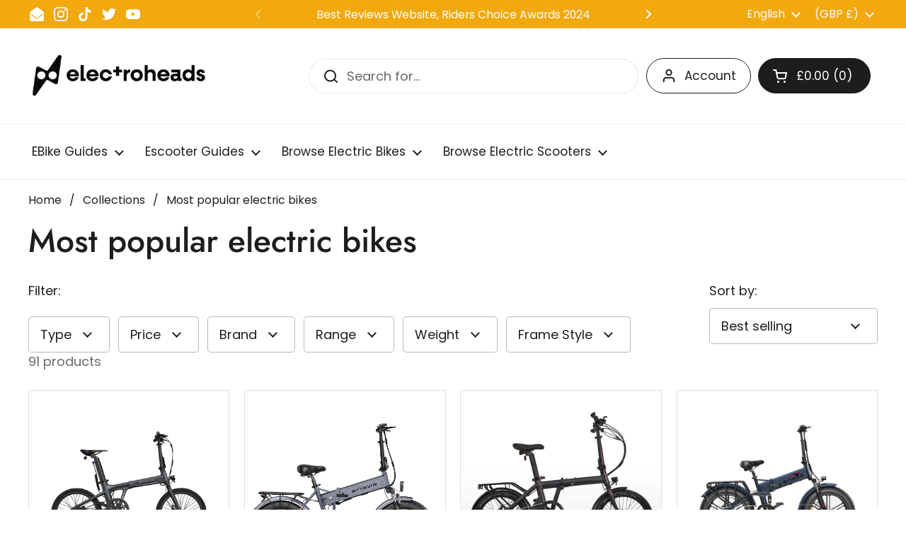

--- FILE ---
content_type: text/html; charset=utf-8
request_url: https://electroheads.com/collections/most-popular-electric-bikes
body_size: 60119
content:
<!doctype html><html class="no-js" lang="en" dir="ltr">
<head>
  <!-- Google Tag Manager -->
<script>
  window.dataLayer = window.dataLayer || [];
</script>
<script>
(function(w,d,s,l,i){w[l]=w[l]||[];w[l].push({"gtm.start":
  new Date().getTime(),event:"gtm.js"});var f=d.getElementsByTagName(s)[0],
  j=d.createElement(s),dl=l!="dataLayer"?"&l="+l:"";j.async=true;j.src=
  "https://www.googletagmanager.com/gtm.js?id="+i+dl;f.parentNode.insertBefore(j,f);
})(window,document,"script","dataLayer","GTM-M28LT7Z");
</script>
<!-- End Google Tag Manager -->
<script id="elevar-gtm-suite-config" type="application/json">{"gtm_id": "GTM-M28LT7Z", "event_config": {"cart_reconcile": true, "cart_view": true, "checkout_complete": true, "checkout_step": true, "collection_view": true, "product_add_to_cart": false, "product_add_to_cart_ajax": true, "product_remove_from_cart": true, "product_select": true, "product_view": true, "search_results_view": true, "user": true, "save_order_notes": true}, "gtm_suite_script": "https://cdn.shopify.com/s/files/1/0274/6076/3761/files/shopify_elevar_data_layer_server_host.js", "consent_enabled": false}</script>

  
	<script id="pandectes-rules">   /* PANDECTES-GDPR: DO NOT MODIFY AUTO GENERATED CODE OF THIS SCRIPT */      window.PandectesSettings = {"store":{"plan":"basic","theme":"Copy of Electroheads V3","primaryLocale":"en","adminMode":false},"tsPublished":1695829074,"declaration":{"showPurpose":false,"showProvider":false,"showDateGenerated":true},"language":{"languageMode":"Single","fallbackLanguage":"en","languageDetection":"browser","languagesSupported":[]},"texts":{"managed":{"headerText":{"en":"We respect your privacy"},"consentText":{"en":"This website uses cookies to ensure you get the best experience. See our privacy policy for information on how we process and use your data."},"dismissButtonText":{"en":"Ok"},"linkText":{"en":"Learn more"},"imprintText":{"en":"Imprint"},"preferencesButtonText":{"en":"Preferences"},"allowButtonText":{"en":"Accept"},"denyButtonText":{"en":"Decline"},"leaveSiteButtonText":{"en":"Leave this site"},"cookiePolicyText":{"en":"Cookie policy"},"preferencesPopupTitleText":{"en":"Manage consent preferences"},"preferencesPopupIntroText":{"en":"We use cookies to optimize website functionality, analyze the performance, and provide personalized experience to you. Some cookies are essential to make the website operate and function correctly. Those cookies cannot be disabled. In this window you can manage your preference of cookies."},"preferencesPopupCloseButtonText":{"en":"Close"},"preferencesPopupAcceptAllButtonText":{"en":"Accept all"},"preferencesPopupRejectAllButtonText":{"en":"Reject all"},"preferencesPopupSaveButtonText":{"en":"Save preferences"},"accessSectionTitleText":{"en":"Data portability"},"accessSectionParagraphText":{"en":"You have the right to request access to your data at any time."},"rectificationSectionTitleText":{"en":"Data Rectification"},"rectificationSectionParagraphText":{"en":"You have the right to request your data to be updated whenever you think it is appropriate."},"erasureSectionTitleText":{"en":"Right to be forgotten"},"erasureSectionParagraphText":{"en":"You have the right to ask all your data to be erased. After that, you will no longer be able to access your account."},"declIntroText":{"en":"We use cookies to optimize website functionality, analyze the performance, and provide personalized experience to you. Some cookies are essential to make the website operate and function correctly. Those cookies cannot be disabled. In this window you can manage your preference of cookies."}},"categories":{"strictlyNecessaryCookiesTitleText":{"en":"Strictly necessary cookies"},"functionalityCookiesTitleText":{"en":"Functional cookies"},"performanceCookiesTitleText":{"en":"Performance cookies"},"targetingCookiesTitleText":{"en":"Targeting cookies"},"unclassifiedCookiesTitleText":{"en":"Unclassified cookies"},"strictlyNecessaryCookiesDescriptionText":{"en":"These cookies are essential in order to enable you to move around the website and use its features, such as accessing secure areas of the website. The website cannot function properly without these cookies."},"functionalityCookiesDescriptionText":{"en":"These cookies enable the site to provide enhanced functionality and personalisation. They may be set by us or by third party providers whose services we have added to our pages. If you do not allow these cookies then some or all of these services may not function properly."},"performanceCookiesDescriptionText":{"en":"These cookies enable us to monitor and improve the performance of our website. For example, they allow us to count visits, identify traffic sources and see which parts of the site are most popular."},"targetingCookiesDescriptionText":{"en":"These cookies may be set through our site by our advertising partners. They may be used by those companies to build a profile of your interests and show you relevant adverts on other sites.    They do not store directly personal information, but are based on uniquely identifying your browser and internet device. If you do not allow these cookies, you will experience less targeted advertising."},"unclassifiedCookiesDescriptionText":{"en":"Unclassified cookies are cookies that we are in the process of classifying, together with the providers of individual cookies."}},"auto":{"declName":{"en":"Name"},"declPath":{"en":"Path"},"declType":{"en":"Type"},"declDomain":{"en":"Domain"},"declPurpose":{"en":"Purpose"},"declProvider":{"en":"Provider"},"declRetention":{"en":"Retention"},"declFirstParty":{"en":"First-party"},"declThirdParty":{"en":"Third-party"},"declSeconds":{"en":"seconds"},"declMinutes":{"en":"minutes"},"declHours":{"en":"hours"},"declDays":{"en":"days"},"declMonths":{"en":"months"},"declYears":{"en":"years"},"declSession":{"en":"Session"},"cookiesDetailsText":{"en":"Cookies details"},"preferencesPopupAlwaysAllowedText":{"en":"Always allowed"},"submitButton":{"en":"Submit"},"submittingButton":{"en":"Submitting..."},"cancelButton":{"en":"Cancel"},"guestsSupportInfoText":{"en":"Please login with your customer account to further proceed."},"guestsSupportEmailPlaceholder":{"en":"E-mail address"},"guestsSupportEmailValidationError":{"en":"Email is not valid"},"guestsSupportEmailSuccessTitle":{"en":"Thank you for your request"},"guestsSupportEmailFailureTitle":{"en":"A problem occurred"},"guestsSupportEmailSuccessMessage":{"en":"If you are registered as a customer of this store, you will soon receive an email with instructions on how to proceed."},"guestsSupportEmailFailureMessage":{"en":"Your request was not submitted. Please try again and if problem persists, contact store owner for assistance."},"confirmationSuccessTitle":{"en":"Your request is verified"},"confirmationFailureTitle":{"en":"A problem occurred"},"confirmationSuccessMessage":{"en":"We will soon get back to you as to your request."},"confirmationFailureMessage":{"en":"Your request was not verified. Please try again and if problem persists, contact store owner for assistance"},"consentSectionTitleText":{"en":"Your cookie consent"},"consentSectionNoConsentText":{"en":"You have not consented to the cookies policy of this website."},"consentSectionConsentedText":{"en":"You consented to the cookies policy of this website on"},"consentStatus":{"en":"Consent preference"},"consentDate":{"en":"Consent date"},"consentId":{"en":"Consent ID"},"consentSectionChangeConsentActionText":{"en":"Change consent preference"},"accessSectionGDPRRequestsActionText":{"en":"Data subject requests"},"accessSectionAccountInfoActionText":{"en":"Personal data"},"accessSectionOrdersRecordsActionText":{"en":"Orders"},"accessSectionDownloadReportActionText":{"en":"Request export"},"rectificationCommentPlaceholder":{"en":"Describe what you want to be updated"},"rectificationCommentValidationError":{"en":"Comment is required"},"rectificationSectionEditAccountActionText":{"en":"Request an update"},"erasureSectionRequestDeletionActionText":{"en":"Request personal data deletion"}}},"library":{"previewMode":false,"fadeInTimeout":0,"defaultBlocked":7,"showLink":true,"showImprintLink":false,"enabled":true,"cookie":{"name":"_pandectes_gdpr","expiryDays":365,"secure":true},"dismissOnScroll":false,"dismissOnWindowClick":false,"dismissOnTimeout":false,"palette":{"popup":{"background":"#FFFFFF","backgroundForCalculations":{"a":1,"b":255,"g":255,"r":255},"text":"#000000"},"button":{"background":"transparent","backgroundForCalculations":{"a":1,"b":255,"g":255,"r":255},"text":"#000000","textForCalculation":{"a":1,"b":0,"g":0,"r":0},"border":"#000000"}},"content":{"href":"https://electroheads-store.myshopify.com/policies/privacy-policy","imprintHref":"/","close":"&#10005;","target":"","logo":"<img class=\"cc-banner-logo\" height=\"40\" width=\"40\" src=\"https://cdn.shopify.com/s/files/1/0274/6076/3761/t/14/assets/pandectes-logo.png?v=1683728560\" alt=\"Electroheads\" />"},"window":"<div role=\"dialog\" aria-live=\"polite\" aria-label=\"cookieconsent\" aria-describedby=\"cookieconsent:desc\" id=\"pandectes-banner\" class=\"cc-window-wrapper cc-top-wrapper\"><div class=\"pd-cookie-banner-window cc-window {{classes}}\"><!--googleoff: all-->{{children}}<!--googleon: all--></div></div>","compliance":{"opt-both":"<div class=\"cc-compliance cc-highlight\">{{deny}}{{allow}}</div>"},"type":"opt-both","layouts":{"basic":"{{logo}}{{messagelink}}{{compliance}}{{close}}"},"position":"top","theme":"wired","revokable":false,"animateRevokable":false,"revokableReset":false,"revokableLogoUrl":"https://cdn.shopify.com/s/files/1/0274/6076/3761/t/16/assets/pandectes-reopen-logo.png?v=1686131340","revokablePlacement":"bottom-left","revokableMarginHorizontal":15,"revokableMarginVertical":15,"static":false,"autoAttach":true,"hasTransition":true,"blacklistPage":[""]},"geolocation":{"brOnly":false,"caOnly":false,"euOnly":false,"jpOnly":false,"thOnly":false,"canadaOnly":false,"globalVisibility":true},"dsr":{"guestsSupport":false,"accessSectionDownloadReportAuto":false},"banner":{"resetTs":1683728559,"extraCss":"        .cc-banner-logo {max-width: 24em!important;}    @media(min-width: 768px) {.cc-window.cc-floating{max-width: 24em!important;width: 24em!important;}}    .cc-message, .cc-header, .cc-logo {text-align: left}    .cc-window-wrapper{z-index: 2147483647;}    .cc-window{z-index: 2147483647;font-family: inherit;}    .cc-header{font-family: inherit;}    .pd-cp-ui{font-family: inherit; background-color: #FFFFFF;color:#000000;}    .pd-cp-btn{}    input + .pd-cp-preferences-slider{background-color: rgba(0, 0, 0, 0.3)}    .pd-cp-scrolling-section::-webkit-scrollbar{background-color: rgba(0, 0, 0, 0.3)}    input:checked + .pd-cp-preferences-slider{background-color: rgba(0, 0, 0, 1)}    .pd-cp-scrolling-section::-webkit-scrollbar-thumb {background-color: rgba(0, 0, 0, 1)}    .pd-cp-ui-close{color:#000000;}    .pd-cp-preferences-slider:before{background-color: #FFFFFF}    .pd-cp-title:before {border-color: #000000!important}    .pd-cp-preferences-slider{background-color:#000000}    .pd-cp-toggle{color:#000000!important}    @media(max-width:699px) {.pd-cp-ui-close-top svg {fill: #000000}}    .pd-cp-toggle:hover,.pd-cp-toggle:visited,.pd-cp-toggle:active{color:#000000!important}    .pd-cookie-banner-window {box-shadow: 0 0 18px rgb(0 0 0 / 20%);}  ","customJavascript":null,"showPoweredBy":false,"isActive":false,"implicitSavePreferences":false,"cookieIcon":false,"blockBots":false,"showCookiesDetails":true,"cookiesBlockedByDefault":"7","hasTransition":true,"blockingPage":false,"showOnlyLandingPage":false,"leaveSiteUrl":"https://www.google.com","linkRespectStoreLang":false},"cookies":{"0":[{"name":"secure_customer_sig","domain":"electroheads.com","path":"/","provider":"Shopify","firstParty":true,"retention":"1 year(s)","expires":1,"unit":"declYears","purpose":{"en":"Used in connection with customer login."}},{"name":"localization","domain":"electroheads.com","path":"/","provider":"Shopify","firstParty":true,"retention":"1 year(s)","expires":1,"unit":"declYears","purpose":{"en":"Shopify store localization"}},{"name":"cart_currency","domain":"electroheads.com","path":"/","provider":"Shopify","firstParty":true,"retention":"14 day(s)","expires":14,"unit":"declSession","purpose":{"en":"Used in connection with shopping cart."}},{"name":"_cmp_a","domain":".electroheads.com","path":"/","provider":"Shopify","firstParty":true,"retention":"24 hour(s)","expires":24,"unit":"declHours","purpose":{"en":"Used for managing customer privacy settings."}},{"name":"keep_alive","domain":"electroheads.com","path":"/","provider":"Shopify","firstParty":true,"retention":"30 minute(s)","expires":30,"unit":"declMinutes","purpose":{"en":"Used in connection with buyer localization."}},{"name":"_secure_session_id","domain":"electroheads.com","path":"/","provider":"Shopify","firstParty":true,"retention":"24 hour(s)","expires":24,"unit":"declHours","purpose":{"en":"Used in connection with navigation through a storefront."}}],"1":[{"name":"_shg_session_id","domain":"electroheads.com","path":"/","provider":"Shogun","firstParty":true,"retention":"30 minute(s)","expires":30,"unit":"declMinutes","purpose":{"en":"Used by Shogun Application"}},{"name":"_shg_user_id","domain":"electroheads.com","path":"/","provider":"Shogun","firstParty":true,"retention":"1 year(s)","expires":1,"unit":"declYears","purpose":{"en":"Used by Shogun Application"}}],"2":[{"name":"_s","domain":".electroheads.com","path":"/","provider":"Shopify","firstParty":true,"retention":"30 minute(s)","expires":30,"unit":"declMinutes","purpose":{"en":"Shopify analytics."}},{"name":"_landing_page","domain":".electroheads.com","path":"/","provider":"Shopify","firstParty":true,"retention":"14 day(s)","expires":14,"unit":"declSession","purpose":{"en":"Tracks landing pages."}},{"name":"_orig_referrer","domain":".electroheads.com","path":"/","provider":"Shopify","firstParty":true,"retention":"14 day(s)","expires":14,"unit":"declSession","purpose":{"en":"Tracks landing pages."}},{"name":"_ga_NG7EZTJ8V2","domain":".electroheads.com","path":"/","provider":"Google","firstParty":true,"retention":"1 year(s)","expires":1,"unit":"declYears","purpose":{"en":"Cookie is set by Google Analytics with unknown functionality"}},{"name":"_gat","domain":".electroheads.com","path":"/","provider":"Google","firstParty":true,"retention":"51 second(s)","expires":51,"unit":"declSeconds","purpose":{"en":"Cookie is placed by Google Analytics to filter requests from bots."}},{"name":"_ga_QM2V7JGPTQ","domain":".electroheads.com","path":"/","provider":"Google","firstParty":true,"retention":"1 year(s)","expires":1,"unit":"declYears","purpose":{"en":"Cookie is set by Google Analytics with unknown functionality"}},{"name":"_ga","domain":".electroheads.com","path":"/","provider":"Google","firstParty":true,"retention":"1 year(s)","expires":1,"unit":"declYears","purpose":{"en":"Cookie is set by Google Analytics with unknown functionality"}},{"name":"_y","domain":".electroheads.com","path":"/","provider":"Shopify","firstParty":true,"retention":"1 year(s)","expires":1,"unit":"declYears","purpose":{"en":"Shopify analytics."}},{"name":"_shopify_s","domain":".electroheads.com","path":"/","provider":"Shopify","firstParty":true,"retention":"30 minute(s)","expires":30,"unit":"declMinutes","purpose":{"en":"Shopify analytics."}},{"name":"_shopify_sa_p","domain":".electroheads.com","path":"/","provider":"Shopify","firstParty":true,"retention":"30 minute(s)","expires":30,"unit":"declMinutes","purpose":{"en":"Shopify analytics relating to marketing & referrals."}},{"name":"_shopify_sa_t","domain":".electroheads.com","path":"/","provider":"Shopify","firstParty":true,"retention":"30 minute(s)","expires":30,"unit":"declMinutes","purpose":{"en":"Shopify analytics relating to marketing & referrals."}},{"name":"_gid","domain":".electroheads.com","path":"/","provider":"Google","firstParty":true,"retention":"24 hour(s)","expires":24,"unit":"declHours","purpose":{"en":"Cookie is placed by Google Analytics to count and track pageviews."}},{"name":"_shopify_y","domain":".electroheads.com","path":"/","provider":"Shopify","firstParty":true,"retention":"1 year(s)","expires":1,"unit":"declYears","purpose":{"en":"Shopify analytics."}}],"4":[{"name":"_gcl_au","domain":".electroheads.com","path":"/","provider":"Google","firstParty":true,"retention":"90 day(s)","expires":90,"unit":"declSession","purpose":{"en":"Cookie is placed by Google Tag Manager to track conversions."}},{"name":"test_cookie","domain":".doubleclick.net","path":"/","provider":"Google","firstParty":true,"retention":"15 minute(s)","expires":15,"unit":"declMinutes","purpose":{"en":"To measure the visitors’ actions after they click through from an advert. Expires after each visit."}},{"name":"IDE","domain":".doubleclick.net","path":"/","provider":"Google","firstParty":true,"retention":"1 year(s)","expires":1,"unit":"declYears","purpose":{"en":"To measure the visitors’ actions after they click through from an advert. Expires after 1 year."}},{"name":"_fbp","domain":".electroheads.com","path":"/","provider":"Facebook","firstParty":true,"retention":"90 day(s)","expires":90,"unit":"declSession","purpose":{"en":"Cookie is placed by Facebook to track visits across websites."}}],"8":[{"name":"_ju_v","domain":"electroheads.com","path":"/","provider":"Unknown","firstParty":true,"retention":"30 minute(s)","expires":30,"unit":"declMinutes","purpose":{"en":""}},{"name":"_ju_dm","domain":".electroheads.com","path":"/","provider":"Unknown","firstParty":true,"retention":"24 hour(s)","expires":24,"unit":"declHours","purpose":{"en":""}},{"name":"data-timeout","domain":"electroheads.com","path":"/","provider":"Unknown","firstParty":true,"retention":"7 day(s)","expires":7,"unit":"declSession","purpose":{"en":""}},{"name":"__cflb","domain":"my.jst.ai","path":"/","provider":"Unknown","firstParty":true,"retention":"30 minute(s)","expires":30,"unit":"declMinutes","purpose":{"en":""}},{"name":"_ju_dn","domain":".electroheads.com","path":"/","provider":"Unknown","firstParty":true,"retention":"30 day(s)","expires":30,"unit":"declSession","purpose":{"en":""}}]},"blocker":{"isActive":false,"googleConsentMode":{"id":"","analyticsId":"","isActive":false,"adStorageCategory":4,"analyticsStorageCategory":2,"personalizationStorageCategory":1,"functionalityStorageCategory":1,"customEvent":true,"securityStorageCategory":0,"redactData":true,"urlPassthrough":false},"facebookPixel":{"id":"","isActive":false,"ldu":false},"rakuten":{"isActive":false,"cmp":false,"ccpa":false},"gpcIsActive":false,"defaultBlocked":7,"patterns":{"whiteList":[],"blackList":{"1":[],"2":[],"4":[],"8":[]},"iframesWhiteList":[],"iframesBlackList":{"1":[],"2":[],"4":[],"8":[]},"beaconsWhiteList":[],"beaconsBlackList":{"1":[],"2":[],"4":[],"8":[]}}}}      !function(){"use strict";window.PandectesRules=window.PandectesRules||{},window.PandectesRules.manualBlacklist={1:[],2:[],4:[]},window.PandectesRules.blacklistedIFrames={1:[],2:[],4:[]},window.PandectesRules.blacklistedCss={1:[],2:[],4:[]},window.PandectesRules.blacklistedBeacons={1:[],2:[],4:[]};var e="javascript/blocked",t="_pandectes_gdpr";function n(e){return new RegExp(e.replace(/[/\\.+?$()]/g,"\\$&").replace("*","(.*)"))}var r=function(e){try{return JSON.parse(e)}catch(e){return!1}},a=function(e){var t=arguments.length>1&&void 0!==arguments[1]?arguments[1]:"log",n=new URLSearchParams(window.location.search);n.get("log")&&console[t]("PandectesRules: ".concat(e))};function i(e,t){var n=Object.keys(e);if(Object.getOwnPropertySymbols){var r=Object.getOwnPropertySymbols(e);t&&(r=r.filter((function(t){return Object.getOwnPropertyDescriptor(e,t).enumerable}))),n.push.apply(n,r)}return n}function s(e){for(var t=1;t<arguments.length;t++){var n=null!=arguments[t]?arguments[t]:{};t%2?i(Object(n),!0).forEach((function(t){o(e,t,n[t])})):Object.getOwnPropertyDescriptors?Object.defineProperties(e,Object.getOwnPropertyDescriptors(n)):i(Object(n)).forEach((function(t){Object.defineProperty(e,t,Object.getOwnPropertyDescriptor(n,t))}))}return e}function o(e,t,n){return t in e?Object.defineProperty(e,t,{value:n,enumerable:!0,configurable:!0,writable:!0}):e[t]=n,e}function c(e,t){return function(e){if(Array.isArray(e))return e}(e)||function(e,t){var n=null==e?null:"undefined"!=typeof Symbol&&e[Symbol.iterator]||e["@@iterator"];if(null==n)return;var r,a,i=[],s=!0,o=!1;try{for(n=n.call(e);!(s=(r=n.next()).done)&&(i.push(r.value),!t||i.length!==t);s=!0);}catch(e){o=!0,a=e}finally{try{s||null==n.return||n.return()}finally{if(o)throw a}}return i}(e,t)||u(e,t)||function(){throw new TypeError("Invalid attempt to destructure non-iterable instance.\nIn order to be iterable, non-array objects must have a [Symbol.iterator]() method.")}()}function l(e){return function(e){if(Array.isArray(e))return d(e)}(e)||function(e){if("undefined"!=typeof Symbol&&null!=e[Symbol.iterator]||null!=e["@@iterator"])return Array.from(e)}(e)||u(e)||function(){throw new TypeError("Invalid attempt to spread non-iterable instance.\nIn order to be iterable, non-array objects must have a [Symbol.iterator]() method.")}()}function u(e,t){if(e){if("string"==typeof e)return d(e,t);var n=Object.prototype.toString.call(e).slice(8,-1);return"Object"===n&&e.constructor&&(n=e.constructor.name),"Map"===n||"Set"===n?Array.from(e):"Arguments"===n||/^(?:Ui|I)nt(?:8|16|32)(?:Clamped)?Array$/.test(n)?d(e,t):void 0}}function d(e,t){(null==t||t>e.length)&&(t=e.length);for(var n=0,r=new Array(t);n<t;n++)r[n]=e[n];return r}var f="Pandectes"===window.navigator.userAgent;a("userAgent -> ".concat(window.navigator.userAgent.substring(0,50)));var p=function(){var e,n=arguments.length>0&&void 0!==arguments[0]?arguments[0]:t,a="; "+document.cookie,i=a.split("; "+n+"=");if(i.length<2)e={};else{var s=i.pop(),o=s.split(";");e=window.atob(o.shift())}var c=r(e);return!1!==c?c:e}(),g=window.PandectesSettings,y=g.banner.isActive,h=g.blocker.defaultBlocked,m=p&&null!==p.preferences&&void 0!==p.preferences?p.preferences:null,b=y?null===m?h:m:0,v={1:0==(1&b),2:0==(2&b),4:0==(4&b)},w=window.PandectesSettings.blocker.patterns,k=w.blackList,L=w.whiteList,P=w.iframesBlackList,S=w.iframesWhiteList,A=w.beaconsBlackList,C=w.beaconsWhiteList,_={blackList:[],whiteList:[],iframesBlackList:{1:[],2:[],4:[],8:[]},iframesWhiteList:[],beaconsBlackList:{1:[],2:[],4:[],8:[]},beaconsWhiteList:[]};[1,2,4].map((function(e){var t;v[e]||((t=_.blackList).push.apply(t,l(k[e].length?k[e].map(n):[])),_.iframesBlackList[e]=P[e].length?P[e].map(n):[],_.beaconsBlackList[e]=A[e].length?A[e].map(n):[])})),_.whiteList=L.length?L.map(n):[],_.iframesWhiteList=S.length?S.map(n):[],_.beaconsWhiteList=C.length?C.map(n):[];var B={scripts:[],iframes:{1:[],2:[],4:[]},beacons:{1:[],2:[],4:[]},css:{1:[],2:[],4:[]}},O=function(t,n){return t&&(!n||n!==e)&&(!_.blackList||_.blackList.some((function(e){return e.test(t)})))&&(!_.whiteList||_.whiteList.every((function(e){return!e.test(t)})))},I=function(e,t){var n=_.iframesBlackList[t],r=_.iframesWhiteList;return e&&(!n||n.some((function(t){return t.test(e)})))&&(!r||r.every((function(t){return!t.test(e)})))},E=function(e,t){var n=_.beaconsBlackList[t],r=_.beaconsWhiteList;return e&&(!n||n.some((function(t){return t.test(e)})))&&(!r||r.every((function(t){return!t.test(e)})))},j=new MutationObserver((function(e){for(var t=0;t<e.length;t++)for(var n=e[t].addedNodes,r=0;r<n.length;r++){var a=n[r],i=a.dataset&&a.dataset.cookiecategory;if(1===a.nodeType&&"LINK"===a.tagName){var s=a.dataset&&a.dataset.href;if(s&&i)switch(i){case"functionality":case"C0001":B.css[1].push(s);break;case"performance":case"C0002":B.css[2].push(s);break;case"targeting":case"C0003":B.css[4].push(s)}}}})),R=new MutationObserver((function(t){for(var n=0;n<t.length;n++)for(var r=t[n].addedNodes,a=function(t){var n=r[t],a=n.src||n.dataset&&n.dataset.src,i=n.dataset&&n.dataset.cookiecategory;if(1===n.nodeType&&"IFRAME"===n.tagName){if(a){var s=!1;I(a,1)||"functionality"===i||"C0001"===i?(s=!0,B.iframes[1].push(a)):I(a,2)||"performance"===i||"C0002"===i?(s=!0,B.iframes[2].push(a)):(I(a,4)||"targeting"===i||"C0003"===i)&&(s=!0,B.iframes[4].push(a)),s&&(n.removeAttribute("src"),n.setAttribute("data-src",a))}}else if(1===n.nodeType&&"IMG"===n.tagName){if(a){var o=!1;E(a,1)?(o=!0,B.beacons[1].push(a)):E(a,2)?(o=!0,B.beacons[2].push(a)):E(a,4)&&(o=!0,B.beacons[4].push(a)),o&&(n.removeAttribute("src"),n.setAttribute("data-src",a))}}else if(1===n.nodeType&&"LINK"===n.tagName){var c=n.dataset&&n.dataset.href;if(c&&i)switch(i){case"functionality":case"C0001":B.css[1].push(c);break;case"performance":case"C0002":B.css[2].push(c);break;case"targeting":case"C0003":B.css[4].push(c)}}else if(1===n.nodeType&&"SCRIPT"===n.tagName){var l=n.type,u=!1;if(O(a,l))u=!0;else if(a&&i)switch(i){case"functionality":case"C0001":u=!0,window.PandectesRules.manualBlacklist[1].push(a);break;case"performance":case"C0002":u=!0,window.PandectesRules.manualBlacklist[2].push(a);break;case"targeting":case"C0003":u=!0,window.PandectesRules.manualBlacklist[4].push(a)}if(u){B.scripts.push([n,l]),n.type=e;n.addEventListener("beforescriptexecute",(function t(r){n.getAttribute("type")===e&&r.preventDefault(),n.removeEventListener("beforescriptexecute",t)})),n.parentElement&&n.parentElement.removeChild(n)}}},i=0;i<r.length;i++)a(i)})),T=document.createElement,x={src:Object.getOwnPropertyDescriptor(HTMLScriptElement.prototype,"src"),type:Object.getOwnPropertyDescriptor(HTMLScriptElement.prototype,"type")};window.PandectesRules.unblockCss=function(e){var t=B.css[e]||[];t.length&&a("Unblocking CSS for ".concat(e)),t.forEach((function(e){var t=document.querySelector('link[data-href^="'.concat(e,'"]'));t.removeAttribute("data-href"),t.href=e})),B.css[e]=[]},window.PandectesRules.unblockIFrames=function(e){var t=B.iframes[e]||[];t.length&&a("Unblocking IFrames for ".concat(e)),_.iframesBlackList[e]=[],t.forEach((function(e){var t=document.querySelector('iframe[data-src^="'.concat(e,'"]'));t.removeAttribute("data-src"),t.src=e})),B.iframes[e]=[]},window.PandectesRules.unblockBeacons=function(e){var t=B.beacons[e]||[];t.length&&a("Unblocking Beacons for ".concat(e)),_.beaconsBlackList[e]=[],t.forEach((function(e){var t=document.querySelector('img[data-src^="'.concat(e,'"]'));t.removeAttribute("data-src"),t.src=e})),B.beacons[e]=[]},window.PandectesRules.unblockInlineScripts=function(e){var t=1===e?"functionality":2===e?"performance":"targeting";document.querySelectorAll('script[type="javascript/blocked"][data-cookiecategory="'.concat(t,'"]')).forEach((function(e){var t=e.textContent;e.parentNode.removeChild(e);var n=document.createElement("script");n.type="text/javascript",n.textContent=t,document.body.appendChild(n)}))},window.PandectesRules.unblock=function(e){e.length<1?(_.blackList=[],_.whiteList=[],_.iframesBlackList=[],_.iframesWhiteList=[]):(_.blackList&&(_.blackList=_.blackList.filter((function(t){return e.every((function(e){return"string"==typeof e?!t.test(e):e instanceof RegExp?t.toString()!==e.toString():void 0}))}))),_.whiteList&&(_.whiteList=[].concat(l(_.whiteList),l(e.map((function(e){if("string"==typeof e){var t=".*"+n(e)+".*";if(_.whiteList.every((function(e){return e.toString()!==t.toString()})))return new RegExp(t)}else if(e instanceof RegExp&&_.whiteList.every((function(t){return t.toString()!==e.toString()})))return e;return null})).filter(Boolean)))));var t=0;l(B.scripts).forEach((function(e,n){var r=c(e,2),a=r[0],i=r[1];if(function(e){var t=e.getAttribute("src");return _.blackList&&_.blackList.every((function(e){return!e.test(t)}))||_.whiteList&&_.whiteList.some((function(e){return e.test(t)}))}(a)){for(var s=document.createElement("script"),o=0;o<a.attributes.length;o++){var l=a.attributes[o];"src"!==l.name&&"type"!==l.name&&s.setAttribute(l.name,a.attributes[o].value)}s.setAttribute("src",a.src),s.setAttribute("type",i||"application/javascript"),document.head.appendChild(s),B.scripts.splice(n-t,1),t++}})),0==_.blackList.length&&0===_.iframesBlackList[1].length&&0===_.iframesBlackList[2].length&&0===_.iframesBlackList[4].length&&0===_.beaconsBlackList[1].length&&0===_.beaconsBlackList[2].length&&0===_.beaconsBlackList[4].length&&(a("Disconnecting observers"),R.disconnect(),j.disconnect())};var N,M,D=window.PandectesSettings.store.adminMode,W=window.PandectesSettings.blocker;N=function(){!function(){var e=window.Shopify.trackingConsent;try{var t=D&&!window.Shopify.AdminBarInjector,n={preferences:0==(1&b)||f||t,analytics:0==(2&b)||f||t,marketing:0==(4&b)||f||t};e.firstPartyMarketingAllowed()===n.marketing&&e.analyticsProcessingAllowed()===n.analytics&&e.preferencesProcessingAllowed()===n.preferences||e.setTrackingConsent(n,(function(e){e&&e.error?a("Shopify.customerPrivacy API - failed to setTrackingConsent"):a("Shopify.customerPrivacy API - setTrackingConsent(".concat(JSON.stringify(n),")"))}))}catch(e){a("Shopify.customerPrivacy API - exception")}}(),function(){var e=window.Shopify.trackingConsent,t=e.currentVisitorConsent();if(W.gpcIsActive&&"CCPA"===e.getRegulation()&&navigator.globalPrivacyControl&&"yes"!==t.sale_of_data){var n={sale_of_data:!1};a("Shopify.customerPrivacy API - globalPrivacyControl is honored."),e.setTrackingConsent(n,(function(e){e&&e.error?a("Shopify.customerPrivacy API - failed to setTrackingConsent({".concat(JSON.stringify(n),")")):a("Shopify.customerPrivacy API - setTrackingConsent(".concat(JSON.stringify(n),")"))}))}}()},M=null,window.Shopify&&window.Shopify.loadFeatures&&window.Shopify.trackingConsent?N():M=setInterval((function(){window.Shopify&&window.Shopify.loadFeatures&&(clearInterval(M),window.Shopify.loadFeatures([{name:"consent-tracking-api",version:"0.1"}],(function(e){e?a("Shopify.customerPrivacy API - failed to load"):(a("Shopify.customerPrivacy API - loaded"),N())})))}),10);var F=window.PandectesSettings,z=F.banner.isActive,U=F.blocker.googleConsentMode,q=U.isActive,J=U.customEvent,H=U.redactData,$=U.urlPassthrough,G=U.adStorageCategory,K=U.analyticsStorageCategory,V=U.functionalityStorageCategory,Y=U.personalizationStorageCategory,Q=U.securityStorageCategory;function X(){window.dataLayer.push(arguments)}window.dataLayer=window.dataLayer||[];var Z,ee,te={hasInitialized:!1,ads_data_redaction:!1,url_passthrough:!1,storage:{ad_storage:"granted",analytics_storage:"granted",functionality_storage:"granted",personalization_storage:"granted",security_storage:"granted",wait_for_update:500}};if(z&&q){var ne=0==(b&G)?"granted":"denied",re=0==(b&K)?"granted":"denied",ae=0==(b&V)?"granted":"denied",ie=0==(b&Y)?"granted":"denied",se=0==(b&Q)?"granted":"denied";te.hasInitialized=!0,te.ads_data_redaction="denied"===ne&&H,te.url_passthrough=$,te.storage.ad_storage=ne,te.storage.analytics_storage=re,te.storage.functionality_storage=ae,te.storage.personalization_storage=ie,te.storage.security_storage=se,te.ads_data_redaction&&X("set","ads_data_redaction",te.ads_data_redaction),te.url_passthrough&&X("set","url_passthrough",te.url_passthrough),X("consent","default",te.storage),J&&(ee=7===(Z=b)?"deny":0===Z?"allow":"mixed",window.dataLayer.push({event:"Pandectes_Consent_Update",pandectes_status:ee,pandectes_categories:{C0000:"allow",C0001:v[1]?"allow":"deny",C0002:v[2]?"allow":"deny",C0003:v[4]?"allow":"deny"}})),a("Google consent mode initialized")}window.PandectesRules.gcm=te;var oe=window.PandectesSettings,ce=oe.banner.isActive,le=oe.blocker.isActive;a("Blocker -> "+(le?"Active":"Inactive")),a("Banner -> "+(ce?"Active":"Inactive")),a("ActualPrefs -> "+b);var ue=null===m&&/\/checkouts\//.test(window.location.pathname);0!==b&&!1===f&&le&&!ue?(a("Blocker will execute"),document.createElement=function(){for(var t=arguments.length,n=new Array(t),r=0;r<t;r++)n[r]=arguments[r];if("script"!==n[0].toLowerCase())return T.bind?T.bind(document).apply(void 0,n):T;var a=T.bind(document).apply(void 0,n);try{Object.defineProperties(a,{src:s(s({},x.src),{},{set:function(t){O(t,a.type)&&x.type.set.call(this,e),x.src.set.call(this,t)}}),type:s(s({},x.type),{},{get:function(){var t=x.type.get.call(this);return t===e||O(this.src,t)?null:t},set:function(t){var n=O(a.src,a.type)?e:t;x.type.set.call(this,n)}})}),a.setAttribute=function(t,n){if("type"===t){var r=O(a.src,a.type)?e:n;x.type.set.call(a,r)}else"src"===t?(O(n,a.type)&&x.type.set.call(a,e),x.src.set.call(a,n)):HTMLScriptElement.prototype.setAttribute.call(a,t,n)}}catch(e){console.warn("Yett: unable to prevent script execution for script src ",a.src,".\n",'A likely cause would be because you are using a third-party browser extension that monkey patches the "document.createElement" function.')}return a},R.observe(document.documentElement,{childList:!0,subtree:!0}),j.observe(document.documentElement,{childList:!0,subtree:!0})):a("Blocker will not execute")}();
</script>




	<meta charset="utf-8">
  <meta http-equiv="X-UA-Compatible" content="IE=edge,chrome=1">
  <meta name="viewport" content="width=device-width, initial-scale=1.0, height=device-height, minimum-scale=1.0"><link rel="shortcut icon" href="//electroheads.com/cdn/shop/files/Mask_Black_Logo_electroheads.png?crop=center&height=32&v=1686753877&width=32" type="image/png" /><meta name="google-site-verification" content="6oho6QqbVlsJBHxfj-AvWRi14IySYXg3O4r_xxea4eU" />

	<title>Most popular electric bikes &ndash; Electroheads Media Ltd
</title>
    <meta name="robots" content="max-image-preview:large">
<meta name="google-site-verification" content="-KbaMhYfGNt_0IdTU_chVWn-f4ST9v3F0aJLE5T7ldQ" />
<meta property="og:site_name" content="Electroheads Media Ltd">
<meta property="og:url" content="https://electroheads.com/collections/most-popular-electric-bikes">
<meta property="og:title" content="Most popular electric bikes">
<meta property="og:type" content="website">
<meta property="og:description" content="The best electric scooters and electric bikes for sale - tried and tested by our team. Unlike most electric ebike and escooter shops, we test every product we sell - and publish those reviews on our Electroheads YouTube channel. We pride ourselves on selling great products, and giving the best customer service."><meta property="og:image" content="http://electroheads.com/cdn/shop/files/Social_link_banner.jpg?v=1664185705">
  <meta property="og:image:secure_url" content="https://electroheads.com/cdn/shop/files/Social_link_banner.jpg?v=1664185705">
  <meta property="og:image:width" content="5000">
  <meta property="og:image:height" content="2617"><meta name="twitter:site" content="@theelectroheads"><meta name="twitter:card" content="summary_large_image">
<meta name="twitter:title" content="Most popular electric bikes">
<meta name="twitter:description" content="The best electric scooters and electric bikes for sale - tried and tested by our team. Unlike most electric ebike and escooter shops, we test every product we sell - and publish those reviews on our Electroheads YouTube channel. We pride ourselves on selling great products, and giving the best customer service."><script type="application/ld+json">
  [
    {
      "@context": "https://schema.org",
      "@type": "WebSite",
      "name": "Electroheads Media Ltd",
      "url": "https:\/\/electroheads.com"
    },
    {
      "@context": "https://schema.org",
      "@type": "Organization",
      "name": "Electroheads Media Ltd",
      "url": "https:\/\/electroheads.com"
    }
  ]
</script>

<script type="application/ld+json">
{
  "@context": "http://schema.org",
  "@type": "BreadcrumbList",
  "itemListElement": [
    {
      "@type": "ListItem",
      "position": 1,
      "name": "Home",
      "item": "https://electroheads.com"
    },{
        "@type": "ListItem",
        "position": 2,
        "name": "Most popular electric bikes",
        "item": "https://electroheads.com/collections/most-popular-electric-bikes"
      }]
}
</script><link rel="canonical" href="https://electroheads.com/collections/most-popular-electric-bikes">

  <link rel="preconnect" href="https://cdn.shopify.com"><link rel="preconnect" href="https://fonts.shopifycdn.com" crossorigin><link rel="preload" href="//electroheads.com/cdn/fonts/jost/jost_n5.7c8497861ffd15f4e1284cd221f14658b0e95d61.woff2" as="font" type="font/woff2" crossorigin><link rel="preload" href="//electroheads.com/cdn/fonts/poppins/poppins_n4.0ba78fa5af9b0e1a374041b3ceaadf0a43b41362.woff2" as="font" type="font/woff2" crossorigin><style type="text/css">
@font-face {
  font-family: Jost;
  font-weight: 500;
  font-style: normal;
  font-display: swap;
  src: url("//electroheads.com/cdn/fonts/jost/jost_n5.7c8497861ffd15f4e1284cd221f14658b0e95d61.woff2") format("woff2"),
       url("//electroheads.com/cdn/fonts/jost/jost_n5.fb6a06896db583cc2df5ba1b30d9c04383119dd9.woff") format("woff");
}
@font-face {
  font-family: Poppins;
  font-weight: 400;
  font-style: normal;
  font-display: swap;
  src: url("//electroheads.com/cdn/fonts/poppins/poppins_n4.0ba78fa5af9b0e1a374041b3ceaadf0a43b41362.woff2") format("woff2"),
       url("//electroheads.com/cdn/fonts/poppins/poppins_n4.214741a72ff2596839fc9760ee7a770386cf16ca.woff") format("woff");
}
@font-face {
  font-family: Poppins;
  font-weight: 500;
  font-style: normal;
  font-display: swap;
  src: url("//electroheads.com/cdn/fonts/poppins/poppins_n5.ad5b4b72b59a00358afc706450c864c3c8323842.woff2") format("woff2"),
       url("//electroheads.com/cdn/fonts/poppins/poppins_n5.33757fdf985af2d24b32fcd84c9a09224d4b2c39.woff") format("woff");
}
@font-face {
  font-family: Poppins;
  font-weight: 400;
  font-style: italic;
  font-display: swap;
  src: url("//electroheads.com/cdn/fonts/poppins/poppins_i4.846ad1e22474f856bd6b81ba4585a60799a9f5d2.woff2") format("woff2"),
       url("//electroheads.com/cdn/fonts/poppins/poppins_i4.56b43284e8b52fc64c1fd271f289a39e8477e9ec.woff") format("woff");
}




</style>
<style type="text/css">

  :root {

    /* Direction */
    --direction: ltr;

    /* Font variables */

    --font-stack-headings: Jost, sans-serif;
    --font-weight-headings: 500;
    --font-style-headings: normal;

    --font-stack-body: Poppins, sans-serif;
    --font-weight-body: 400;--font-weight-body-bold: 500;--font-style-body: normal;--font-weight-buttons: var(--font-weight-body);--font-weight-menu: var(--font-weight-body);--base-headings-size: 66;
    --base-headings-line: 1.3;
    --base-body-size: 18;
    --base-body-line: 1.4;

    --base-menu-size: 17;

    /* Color variables */

    --color-background-header: #ffffff;
    --color-secondary-background-header: rgba(29, 29, 29, 0.08);
    --color-opacity-background-header: rgba(255, 255, 255, 0);
    --color-text-header: #1d1d1d;
    --color-foreground-header: #fff;
    --color-accent-header: #bababa;
    --color-foreground-accent-header: #000;
    --color-borders-header: rgba(29, 29, 29, 0.1);

    --color-background-main: #ffffff;
    --color-secondary-background-main: rgba(29, 29, 29, 0.08);
    --color-third-background-main: rgba(29, 29, 29, 0.04);
    --color-fourth-background-main: rgba(29, 29, 29, 0.02);
    --color-opacity-background-main: rgba(255, 255, 255, 0);
    --color-text-main: #1d1d1d;
    --color-foreground-main: #fff;
    --color-secondary-text-main: rgba(29, 29, 29, 0.6);
    --color-accent-main: #fec202;
    --color-foreground-accent-main: #000;
    --color-borders-main: rgba(29, 29, 29, 0.15);

    --color-background-cards: #ffffff;
    --color-text-cards: #000000;
    --color-foreground-cards: #fff;
    --color-secondary-text-cards: rgba(0, 0, 0, 0.6);
    --color-accent-cards: #e1e1e1;
    --color-foreground-accent-cards: #000;
    --color-borders-cards: #e1e1e1;

    --color-background-footer: #ffffff;
    --color-text-footer: #000000;
    --color-accent-footer: #747474;
    --color-borders-footer: rgba(0, 0, 0, 0.15);

    --color-borders-forms-primary: rgba(29, 29, 29, 0.3);
    --color-borders-forms-secondary: rgba(29, 29, 29, 0.6);

    /* Borders */

    --border-width-cards: 1px;
    --border-radius-cards: 0px;
    --border-width-buttons: 1px;
    --border-radius-buttons: 30px;
    --border-width-forms: 1px;
    --border-radius-forms: 5px;

    /* Layout */
    --grid-gap-original-base: 26px;
    --container-vertical-space-base: 70px;

  }

  .facets__summary, #main select, .sidebar select {
    background-image: url('data:image/svg+xml;utf8,<svg width="13" height="8" fill="none" xmlns="http://www.w3.org/2000/svg"><path d="M1.414.086 7.9 6.57 6.485 7.985 0 1.5 1.414.086Z" fill="%231d1d1d"/><path d="M12.985 1.515 6.5 8 5.085 6.586 11.571.101l1.414 1.414Z" fill="%231d1d1d"/></svg>');
  }

  .card .star-rating__stars {
    background-image: url('data:image/svg+xml;utf8,<svg width="20" height="13" viewBox="0 0 14 13" fill="none" xmlns="http://www.w3.org/2000/svg"><path d="m7 0 1.572 4.837h5.085l-4.114 2.99 1.572 4.836L7 9.673l-4.114 2.99 1.571-4.837-4.114-2.99h5.085L7 0Z" stroke="%23000000" stroke-width="1"/></svg>');
  }
  .card .star-rating__stars-active {
    background-image: url('data:image/svg+xml;utf8,<svg width="20" height="13" viewBox="0 0 14 13" fill="none" xmlns="http://www.w3.org/2000/svg"><path d="m7 0 1.572 4.837h5.085l-4.114 2.99 1.572 4.836L7 9.673l-4.114 2.99 1.571-4.837-4.114-2.99h5.085L7 0Z" fill="%23000000" stroke-width="0"/></svg>');
  }

  .star-rating__stars {
    background-image: url('data:image/svg+xml;utf8,<svg width="20" height="13" viewBox="0 0 14 13" fill="none" xmlns="http://www.w3.org/2000/svg"><path d="m7 0 1.572 4.837h5.085l-4.114 2.99 1.572 4.836L7 9.673l-4.114 2.99 1.571-4.837-4.114-2.99h5.085L7 0Z" stroke="%231d1d1d" stroke-width="1"/></svg>');
  }
  .star-rating__stars-active {
    background-image: url('data:image/svg+xml;utf8,<svg width="20" height="13" viewBox="0 0 14 13" fill="none" xmlns="http://www.w3.org/2000/svg"><path d="m7 0 1.572 4.837h5.085l-4.114 2.99 1.572 4.836L7 9.673l-4.114 2.99 1.571-4.837-4.114-2.99h5.085L7 0Z" fill="%231d1d1d" stroke-width="0"/></svg>');
  }

</style>

<style id="root-height">
  :root {
    --window-height: 100vh;
  }
</style><link href="//electroheads.com/cdn/shop/t/16/assets/theme.css?v=51346230748029892791718114414" as="style" rel="preload"><link href="//electroheads.com/cdn/shop/t/16/assets/section-header.css?v=33747127640644306551686131340" as="style" rel="preload"><link href="//electroheads.com/cdn/shop/t/16/assets/component-product-item.css?v=147060793814700840631686131340" as="style" rel="preload"><link rel="preload" as="image" href="//electroheads.com/cdn/shop/files/ado-ado-air-20-electric-bike-electric-folding-bikes-30770449023089.jpg?v=1689850707&width=480" imagesrcset="//electroheads.com/cdn/shop/files/ado-ado-air-20-electric-bike-electric-folding-bikes-30770449023089.jpg?crop=center&height=240&v=1689850707&width=240 240w,//electroheads.com/cdn/shop/files/ado-ado-air-20-electric-bike-electric-folding-bikes-30770449023089.jpg?crop=center&height=360&v=1689850707&width=360 360w,//electroheads.com/cdn/shop/files/ado-ado-air-20-electric-bike-electric-folding-bikes-30770449023089.jpg?crop=center&height=420&v=1689850707&width=420 420w,//electroheads.com/cdn/shop/files/ado-ado-air-20-electric-bike-electric-folding-bikes-30770449023089.jpg?crop=center&height=480&v=1689850707&width=480 480w,//electroheads.com/cdn/shop/files/ado-ado-air-20-electric-bike-electric-folding-bikes-30770449023089.jpg?crop=center&height=640&v=1689850707&width=640 640w,//electroheads.com/cdn/shop/files/ado-ado-air-20-electric-bike-electric-folding-bikes-30770449023089.jpg?crop=center&height=840&v=1689850707&width=840 840w" imagesizes="(max-width: 359px) calc(100vw - 30px), (max-width: 767px) calc((100vw - 50px) / 2)"><link rel="preload" as="image" href="//electroheads.com/cdn/shop/files/electroheads-engwe-ep-2pro-electric-bike-30773047558257.webp?v=1701081985&width=480" imagesrcset="//electroheads.com/cdn/shop/files/electroheads-engwe-ep-2pro-electric-bike-30773047558257.webp?crop=center&height=240&v=1701081985&width=240 240w,//electroheads.com/cdn/shop/files/electroheads-engwe-ep-2pro-electric-bike-30773047558257.webp?crop=center&height=360&v=1701081985&width=360 360w,//electroheads.com/cdn/shop/files/electroheads-engwe-ep-2pro-electric-bike-30773047558257.webp?crop=center&height=420&v=1701081985&width=420 420w,//electroheads.com/cdn/shop/files/electroheads-engwe-ep-2pro-electric-bike-30773047558257.webp?crop=center&height=480&v=1701081985&width=480 480w,//electroheads.com/cdn/shop/files/electroheads-engwe-ep-2pro-electric-bike-30773047558257.webp?crop=center&height=640&v=1701081985&width=640 640w,//electroheads.com/cdn/shop/files/electroheads-engwe-ep-2pro-electric-bike-30773047558257.webp?crop=center&height=840&v=1701081985&width=840 840w,//electroheads.com/cdn/shop/files/electroheads-engwe-ep-2pro-electric-bike-30773047558257.webp?crop=center&height=1080&v=1701081985&width=1080 1080w" imagesizes="(max-width: 359px) calc(100vw - 30px), (max-width: 767px) calc((100vw - 50px) / 2)"><link href="//electroheads.com/cdn/shop/t/16/assets/theme.css?v=51346230748029892791718114414" rel="stylesheet" type="text/css" media="all" />

	<script>window.performance && window.performance.mark && window.performance.mark('shopify.content_for_header.start');</script><meta name="facebook-domain-verification" content="vrkqrzq72512nt09mwpadzl6phjik7">
<meta name="google-site-verification" content="ZhuOW37ZDJHy9-I1GomP864Ook6-DjzK0gfgdeNCb2A">
<meta name="google-site-verification" content="1Po1PoMCAT_BOKl6ebFFO8g8xS9AQmKQzL9AHKwx3o4">
<meta name="google-site-verification" content="xm9tH3ZlpeL5P3P2WJXoq9lzoMg9xIjmOfNLVqmk4vs">
<meta name="google-site-verification" content="0_rZyDQ0ld9E6PYWFBALcqk-Q67JYxQ6UyPQk87iKkk">
<meta id="shopify-digital-wallet" name="shopify-digital-wallet" content="/27460763761/digital_wallets/dialog">
<link rel="alternate" type="application/atom+xml" title="Feed" href="/collections/most-popular-electric-bikes.atom" />
<link rel="next" href="/collections/most-popular-electric-bikes?page=2">
<link rel="alternate" hreflang="x-default" href="https://electroheads.com/collections/most-popular-electric-bikes">
<link rel="alternate" hreflang="en" href="https://electroheads.com/collections/most-popular-electric-bikes">
<link rel="alternate" hreflang="nl" href="https://electroheads.com/nl/collections/most-popular-electric-bikes">
<link rel="alternate" hreflang="de" href="https://electroheads.com/de/collections/most-popular-electric-bikes">
<link rel="alternate" hreflang="es" href="https://electroheads.com/es/collections/most-popular-electric-bikes">
<link rel="alternate" hreflang="fr" href="https://electroheads.com/fr/collections/most-popular-electric-bikes">
<link rel="alternate" type="application/json+oembed" href="https://electroheads.com/collections/most-popular-electric-bikes.oembed">
<script async="async" src="/checkouts/internal/preloads.js?locale=en-GB"></script>
<script id="shopify-features" type="application/json">{"accessToken":"0fbbe72493f6a2b527278d7dd2cd1f3d","betas":["rich-media-storefront-analytics"],"domain":"electroheads.com","predictiveSearch":true,"shopId":27460763761,"locale":"en"}</script>
<script>var Shopify = Shopify || {};
Shopify.shop = "electroheads-store.myshopify.com";
Shopify.locale = "en";
Shopify.currency = {"active":"GBP","rate":"1.0"};
Shopify.country = "GB";
Shopify.theme = {"name":"Copy of Electroheads V3","id":122646626417,"schema_name":"Local","schema_version":"1.1.2","theme_store_id":1651,"role":"main"};
Shopify.theme.handle = "null";
Shopify.theme.style = {"id":null,"handle":null};
Shopify.cdnHost = "electroheads.com/cdn";
Shopify.routes = Shopify.routes || {};
Shopify.routes.root = "/";</script>
<script type="module">!function(o){(o.Shopify=o.Shopify||{}).modules=!0}(window);</script>
<script>!function(o){function n(){var o=[];function n(){o.push(Array.prototype.slice.apply(arguments))}return n.q=o,n}var t=o.Shopify=o.Shopify||{};t.loadFeatures=n(),t.autoloadFeatures=n()}(window);</script>
<script id="shop-js-analytics" type="application/json">{"pageType":"collection"}</script>
<script defer="defer" async type="module" src="//electroheads.com/cdn/shopifycloud/shop-js/modules/v2/client.init-shop-cart-sync_BT-GjEfc.en.esm.js"></script>
<script defer="defer" async type="module" src="//electroheads.com/cdn/shopifycloud/shop-js/modules/v2/chunk.common_D58fp_Oc.esm.js"></script>
<script defer="defer" async type="module" src="//electroheads.com/cdn/shopifycloud/shop-js/modules/v2/chunk.modal_xMitdFEc.esm.js"></script>
<script type="module">
  await import("//electroheads.com/cdn/shopifycloud/shop-js/modules/v2/client.init-shop-cart-sync_BT-GjEfc.en.esm.js");
await import("//electroheads.com/cdn/shopifycloud/shop-js/modules/v2/chunk.common_D58fp_Oc.esm.js");
await import("//electroheads.com/cdn/shopifycloud/shop-js/modules/v2/chunk.modal_xMitdFEc.esm.js");

  window.Shopify.SignInWithShop?.initShopCartSync?.({"fedCMEnabled":true,"windoidEnabled":true});

</script>
<script>(function() {
  var isLoaded = false;
  function asyncLoad() {
    if (isLoaded) return;
    isLoaded = true;
    var urls = ["https:\/\/cdn.tmnls.reputon.com\/assets\/widget.js?shop=electroheads-store.myshopify.com","\/\/cdn.shopify.com\/proxy\/3f8ae05bb55a3ddda4a3ac37ec23bbc58a3a6d70f895424e252bd19cfa22c8b2\/s.pandect.es\/scripts\/pandectes-core.js?shop=electroheads-store.myshopify.com\u0026sp-cache-control=cHVibGljLCBtYXgtYWdlPTkwMA","https:\/\/quizify.arhamcommerce.com\/js\/shortcode.js?shop=electroheads-store.myshopify.com","https:\/\/s3.eu-west-1.amazonaws.com\/production-klarna-il-shopify-osm\/a6c5e37d3b587ca7438f15aa90b429b47085a035\/electroheads-store.myshopify.com-1708625246595.js?shop=electroheads-store.myshopify.com","https:\/\/ecommerce-editor-connector.live.gelato.tech\/ecommerce-editor\/v1\/shopify.esm.js?c=25f13516-8be1-47d6-8ff1-a71bd347aa34\u0026s=96cfd92c-ec5e-4942-939e-54693c6b4707\u0026shop=electroheads-store.myshopify.com","https:\/\/na.shgcdn3.com\/pixel-collector.js?shop=electroheads-store.myshopify.com"];
    for (var i = 0; i < urls.length; i++) {
      var s = document.createElement('script');
      s.type = 'text/javascript';
      s.async = true;
      s.src = urls[i];
      var x = document.getElementsByTagName('script')[0];
      x.parentNode.insertBefore(s, x);
    }
  };
  if(window.attachEvent) {
    window.attachEvent('onload', asyncLoad);
  } else {
    window.addEventListener('load', asyncLoad, false);
  }
})();</script>
<script id="__st">var __st={"a":27460763761,"offset":0,"reqid":"649994ca-739a-4c0c-a512-233f00dd945e-1769140660","pageurl":"electroheads.com\/collections\/most-popular-electric-bikes","u":"65daf822dac7","p":"collection","rtyp":"collection","rid":275062554737};</script>
<script>window.ShopifyPaypalV4VisibilityTracking = true;</script>
<script id="captcha-bootstrap">!function(){'use strict';const t='contact',e='account',n='new_comment',o=[[t,t],['blogs',n],['comments',n],[t,'customer']],c=[[e,'customer_login'],[e,'guest_login'],[e,'recover_customer_password'],[e,'create_customer']],r=t=>t.map((([t,e])=>`form[action*='/${t}']:not([data-nocaptcha='true']) input[name='form_type'][value='${e}']`)).join(','),a=t=>()=>t?[...document.querySelectorAll(t)].map((t=>t.form)):[];function s(){const t=[...o],e=r(t);return a(e)}const i='password',u='form_key',d=['recaptcha-v3-token','g-recaptcha-response','h-captcha-response',i],f=()=>{try{return window.sessionStorage}catch{return}},m='__shopify_v',_=t=>t.elements[u];function p(t,e,n=!1){try{const o=window.sessionStorage,c=JSON.parse(o.getItem(e)),{data:r}=function(t){const{data:e,action:n}=t;return t[m]||n?{data:e,action:n}:{data:t,action:n}}(c);for(const[e,n]of Object.entries(r))t.elements[e]&&(t.elements[e].value=n);n&&o.removeItem(e)}catch(o){console.error('form repopulation failed',{error:o})}}const l='form_type',E='cptcha';function T(t){t.dataset[E]=!0}const w=window,h=w.document,L='Shopify',v='ce_forms',y='captcha';let A=!1;((t,e)=>{const n=(g='f06e6c50-85a8-45c8-87d0-21a2b65856fe',I='https://cdn.shopify.com/shopifycloud/storefront-forms-hcaptcha/ce_storefront_forms_captcha_hcaptcha.v1.5.2.iife.js',D={infoText:'Protected by hCaptcha',privacyText:'Privacy',termsText:'Terms'},(t,e,n)=>{const o=w[L][v],c=o.bindForm;if(c)return c(t,g,e,D).then(n);var r;o.q.push([[t,g,e,D],n]),r=I,A||(h.body.append(Object.assign(h.createElement('script'),{id:'captcha-provider',async:!0,src:r})),A=!0)});var g,I,D;w[L]=w[L]||{},w[L][v]=w[L][v]||{},w[L][v].q=[],w[L][y]=w[L][y]||{},w[L][y].protect=function(t,e){n(t,void 0,e),T(t)},Object.freeze(w[L][y]),function(t,e,n,w,h,L){const[v,y,A,g]=function(t,e,n){const i=e?o:[],u=t?c:[],d=[...i,...u],f=r(d),m=r(i),_=r(d.filter((([t,e])=>n.includes(e))));return[a(f),a(m),a(_),s()]}(w,h,L),I=t=>{const e=t.target;return e instanceof HTMLFormElement?e:e&&e.form},D=t=>v().includes(t);t.addEventListener('submit',(t=>{const e=I(t);if(!e)return;const n=D(e)&&!e.dataset.hcaptchaBound&&!e.dataset.recaptchaBound,o=_(e),c=g().includes(e)&&(!o||!o.value);(n||c)&&t.preventDefault(),c&&!n&&(function(t){try{if(!f())return;!function(t){const e=f();if(!e)return;const n=_(t);if(!n)return;const o=n.value;o&&e.removeItem(o)}(t);const e=Array.from(Array(32),(()=>Math.random().toString(36)[2])).join('');!function(t,e){_(t)||t.append(Object.assign(document.createElement('input'),{type:'hidden',name:u})),t.elements[u].value=e}(t,e),function(t,e){const n=f();if(!n)return;const o=[...t.querySelectorAll(`input[type='${i}']`)].map((({name:t})=>t)),c=[...d,...o],r={};for(const[a,s]of new FormData(t).entries())c.includes(a)||(r[a]=s);n.setItem(e,JSON.stringify({[m]:1,action:t.action,data:r}))}(t,e)}catch(e){console.error('failed to persist form',e)}}(e),e.submit())}));const S=(t,e)=>{t&&!t.dataset[E]&&(n(t,e.some((e=>e===t))),T(t))};for(const o of['focusin','change'])t.addEventListener(o,(t=>{const e=I(t);D(e)&&S(e,y())}));const B=e.get('form_key'),M=e.get(l),P=B&&M;t.addEventListener('DOMContentLoaded',(()=>{const t=y();if(P)for(const e of t)e.elements[l].value===M&&p(e,B);[...new Set([...A(),...v().filter((t=>'true'===t.dataset.shopifyCaptcha))])].forEach((e=>S(e,t)))}))}(h,new URLSearchParams(w.location.search),n,t,e,['guest_login'])})(!0,!0)}();</script>
<script integrity="sha256-4kQ18oKyAcykRKYeNunJcIwy7WH5gtpwJnB7kiuLZ1E=" data-source-attribution="shopify.loadfeatures" defer="defer" src="//electroheads.com/cdn/shopifycloud/storefront/assets/storefront/load_feature-a0a9edcb.js" crossorigin="anonymous"></script>
<script data-source-attribution="shopify.dynamic_checkout.dynamic.init">var Shopify=Shopify||{};Shopify.PaymentButton=Shopify.PaymentButton||{isStorefrontPortableWallets:!0,init:function(){window.Shopify.PaymentButton.init=function(){};var t=document.createElement("script");t.src="https://electroheads.com/cdn/shopifycloud/portable-wallets/latest/portable-wallets.en.js",t.type="module",document.head.appendChild(t)}};
</script>
<script data-source-attribution="shopify.dynamic_checkout.buyer_consent">
  function portableWalletsHideBuyerConsent(e){var t=document.getElementById("shopify-buyer-consent"),n=document.getElementById("shopify-subscription-policy-button");t&&n&&(t.classList.add("hidden"),t.setAttribute("aria-hidden","true"),n.removeEventListener("click",e))}function portableWalletsShowBuyerConsent(e){var t=document.getElementById("shopify-buyer-consent"),n=document.getElementById("shopify-subscription-policy-button");t&&n&&(t.classList.remove("hidden"),t.removeAttribute("aria-hidden"),n.addEventListener("click",e))}window.Shopify?.PaymentButton&&(window.Shopify.PaymentButton.hideBuyerConsent=portableWalletsHideBuyerConsent,window.Shopify.PaymentButton.showBuyerConsent=portableWalletsShowBuyerConsent);
</script>
<script data-source-attribution="shopify.dynamic_checkout.cart.bootstrap">document.addEventListener("DOMContentLoaded",(function(){function t(){return document.querySelector("shopify-accelerated-checkout-cart, shopify-accelerated-checkout")}if(t())Shopify.PaymentButton.init();else{new MutationObserver((function(e,n){t()&&(Shopify.PaymentButton.init(),n.disconnect())})).observe(document.body,{childList:!0,subtree:!0})}}));
</script>

<script>window.performance && window.performance.mark && window.performance.mark('shopify.content_for_header.end');</script>

  <script>
    const rbi = [];
    const ribSetSize = (img) => {
      if ( img.offsetWidth / img.dataset.ratio < img.offsetHeight ) {
        img.setAttribute('sizes', `${Math.ceil(img.offsetHeight * img.dataset.ratio)}px`);
      } else {
        img.setAttribute('sizes', `${Math.ceil(img.offsetWidth)}px`);
      }
    }
    const debounce = (fn, wait) => {
      let t;
      return (...args) => {
        clearTimeout(t);
        t = setTimeout(() => fn.apply(this, args), wait);
      };
    }
    window.KEYCODES = {
      TAB: 9,
      ESC: 27,
      DOWN: 40,
      RIGHT: 39,
      UP: 38,
      LEFT: 37,
      RETURN: 13
    };
    window.addEventListener('resize', debounce(()=>{
      for ( let img of rbi ) {
        ribSetSize(img);
      }
    }, 250));
  </script><noscript>
    <link rel="stylesheet" href="//electroheads.com/cdn/shop/t/16/assets/theme-noscript.css?v=143499523122431679711686131340">
  </noscript>


	<script>var loox_global_hash = '1674058667511';</script><style>.loox-reviews-default { max-width: 1200px; margin: 0 auto; }.loox-rating .loox-icon { color:#fec201; }</style>

  

<script type="text/javascript">
  
    window.SHG_CUSTOMER = null;
  
</script>










<style type='text/css'>
    :root {--delivery-country-image-url:url("https://dc.codericp.com/delivery/code_f.png");}
    .icon-ad_f{background-image:var(--delivery-country-image-url);background-position:0 0;width:20px;height:12px}.icon-ae_f{background-image:var(--delivery-country-image-url);background-position:-21px 0;width:20px;height:12px}.icon-af_f{background-image:var(--delivery-country-image-url);background-position:0 -13px;width:20px;height:12px}.icon-ag_f{background-image:var(--delivery-country-image-url);background-position:-21px -13px;width:20px;height:12px}.icon-ai_f{background-image:var(--delivery-country-image-url);background-position:0 -26px;width:20px;height:12px}.icon-al_f{background-image:var(--delivery-country-image-url);background-position:-21px -26px;width:20px;height:12px}.icon-am_f{background-image:var(--delivery-country-image-url);background-position:-42px 0;width:20px;height:12px}.icon-ao_f{background-image:var(--delivery-country-image-url);background-position:-42px -13px;width:20px;height:12px}.icon-aq_f{background-image:var(--delivery-country-image-url);background-position:-42px -26px;width:20px;height:12px}.icon-ar_f{background-image:var(--delivery-country-image-url);background-position:0 -39px;width:20px;height:12px}.icon-as_f{background-image:var(--delivery-country-image-url);background-position:-21px -39px;width:20px;height:12px}.icon-at_f{background-image:var(--delivery-country-image-url);background-position:-42px -39px;width:20px;height:12px}.icon-au_f{background-image:var(--delivery-country-image-url);background-position:-63px 0;width:20px;height:12px}.icon-aw_f{background-image:var(--delivery-country-image-url);background-position:-63px -13px;width:20px;height:12px}.icon-ax_f{background-image:var(--delivery-country-image-url);background-position:-63px -26px;width:20px;height:12px}.icon-az_f{background-image:var(--delivery-country-image-url);background-position:-63px -39px;width:20px;height:12px}.icon-ba_f{background-image:var(--delivery-country-image-url);background-position:0 -52px;width:20px;height:12px}.icon-bb_f{background-image:var(--delivery-country-image-url);background-position:-21px -52px;width:20px;height:12px}.icon-bd_f{background-image:var(--delivery-country-image-url);background-position:-42px -52px;width:20px;height:12px}.icon-be_f{background-image:var(--delivery-country-image-url);background-position:-63px -52px;width:20px;height:12px}.icon-bf_f{background-image:var(--delivery-country-image-url);background-position:0 -65px;width:20px;height:12px}.icon-bg_f{background-image:var(--delivery-country-image-url);background-position:-21px -65px;width:20px;height:12px}.icon-bh_f{background-image:var(--delivery-country-image-url);background-position:-42px -65px;width:20px;height:12px}.icon-bi_f{background-image:var(--delivery-country-image-url);background-position:-63px -65px;width:20px;height:12px}.icon-bj_f{background-image:var(--delivery-country-image-url);background-position:-84px 0;width:20px;height:12px}.icon-bl_f{background-image:var(--delivery-country-image-url);background-position:-84px -13px;width:20px;height:12px}.icon-bm_f{background-image:var(--delivery-country-image-url);background-position:-84px -26px;width:20px;height:12px}.icon-bn_f{background-image:var(--delivery-country-image-url);background-position:-84px -39px;width:20px;height:12px}.icon-bo_f{background-image:var(--delivery-country-image-url);background-position:-84px -52px;width:20px;height:12px}.icon-bq_f{background-image:var(--delivery-country-image-url);background-position:-84px -65px;width:20px;height:12px}.icon-br_f{background-image:var(--delivery-country-image-url);background-position:0 -78px;width:20px;height:12px}.icon-bs_f{background-image:var(--delivery-country-image-url);background-position:-21px -78px;width:20px;height:12px}.icon-bt_f{background-image:var(--delivery-country-image-url);background-position:-42px -78px;width:20px;height:12px}.icon-bv_f{background-image:var(--delivery-country-image-url);background-position:-63px -78px;width:20px;height:12px}.icon-bw_f{background-image:var(--delivery-country-image-url);background-position:-84px -78px;width:20px;height:12px}.icon-by_f{background-image:var(--delivery-country-image-url);background-position:0 -91px;width:20px;height:12px}.icon-bz_f{background-image:var(--delivery-country-image-url);background-position:-21px -91px;width:20px;height:12px}.icon-ca_f{background-image:var(--delivery-country-image-url);background-position:-42px -91px;width:20px;height:12px}.icon-cc_f{background-image:var(--delivery-country-image-url);background-position:-63px -91px;width:20px;height:12px}.icon-cd_f{background-image:var(--delivery-country-image-url);background-position:-84px -91px;width:20px;height:12px}.icon-cf_f{background-image:var(--delivery-country-image-url);background-position:-105px 0;width:20px;height:12px}.icon-cg_f{background-image:var(--delivery-country-image-url);background-position:-105px -13px;width:20px;height:12px}.icon-ch_f{background-image:var(--delivery-country-image-url);background-position:-105px -26px;width:20px;height:12px}.icon-ci_f{background-image:var(--delivery-country-image-url);background-position:-105px -39px;width:20px;height:12px}.icon-ck_f{background-image:var(--delivery-country-image-url);background-position:-105px -52px;width:20px;height:12px}.icon-cl_f{background-image:var(--delivery-country-image-url);background-position:-105px -65px;width:20px;height:12px}.icon-cm_f{background-image:var(--delivery-country-image-url);background-position:-105px -78px;width:20px;height:12px}.icon-cn_f{background-image:var(--delivery-country-image-url);background-position:-105px -91px;width:20px;height:12px}.icon-co_f{background-image:var(--delivery-country-image-url);background-position:0 -104px;width:20px;height:12px}.icon-cr_f{background-image:var(--delivery-country-image-url);background-position:-21px -104px;width:20px;height:12px}.icon-cu_f{background-image:var(--delivery-country-image-url);background-position:-42px -104px;width:20px;height:12px}.icon-cv_f{background-image:var(--delivery-country-image-url);background-position:-63px -104px;width:20px;height:12px}.icon-cw_f{background-image:var(--delivery-country-image-url);background-position:-84px -104px;width:20px;height:12px}.icon-cx_f{background-image:var(--delivery-country-image-url);background-position:-105px -104px;width:20px;height:12px}.icon-cy_f{background-image:var(--delivery-country-image-url);background-position:-126px 0;width:20px;height:12px}.icon-cz_f{background-image:var(--delivery-country-image-url);background-position:-126px -13px;width:20px;height:12px}.icon-de_f{background-image:var(--delivery-country-image-url);background-position:-126px -26px;width:20px;height:12px}.icon-dj_f{background-image:var(--delivery-country-image-url);background-position:-126px -39px;width:20px;height:12px}.icon-dk_f{background-image:var(--delivery-country-image-url);background-position:-126px -52px;width:20px;height:12px}.icon-dm_f{background-image:var(--delivery-country-image-url);background-position:-126px -65px;width:20px;height:12px}.icon-do_f{background-image:var(--delivery-country-image-url);background-position:-126px -78px;width:20px;height:12px}.icon-dz_f{background-image:var(--delivery-country-image-url);background-position:-126px -91px;width:20px;height:12px}.icon-ec_f{background-image:var(--delivery-country-image-url);background-position:-126px -104px;width:20px;height:12px}.icon-ee_f{background-image:var(--delivery-country-image-url);background-position:0 -117px;width:20px;height:12px}.icon-eg_f{background-image:var(--delivery-country-image-url);background-position:-21px -117px;width:20px;height:12px}.icon-eh_f{background-image:var(--delivery-country-image-url);background-position:-42px -117px;width:20px;height:12px}.icon-er_f{background-image:var(--delivery-country-image-url);background-position:-63px -117px;width:20px;height:12px}.icon-es_f{background-image:var(--delivery-country-image-url);background-position:-84px -117px;width:20px;height:12px}.icon-et_f{background-image:var(--delivery-country-image-url);background-position:-105px -117px;width:20px;height:12px}.icon-fi_f{background-image:var(--delivery-country-image-url);background-position:-126px -117px;width:20px;height:12px}.icon-fj_f{background-image:var(--delivery-country-image-url);background-position:0 -130px;width:20px;height:12px}.icon-fk_f{background-image:var(--delivery-country-image-url);background-position:-21px -130px;width:20px;height:12px}.icon-fm_f{background-image:var(--delivery-country-image-url);background-position:-42px -130px;width:20px;height:12px}.icon-fo_f{background-image:var(--delivery-country-image-url);background-position:-63px -130px;width:20px;height:12px}.icon-fr_f{background-image:var(--delivery-country-image-url);background-position:-84px -130px;width:20px;height:12px}.icon-ga_f{background-image:var(--delivery-country-image-url);background-position:-105px -130px;width:20px;height:12px}.icon-gb_f{background-image:var(--delivery-country-image-url);background-position:-126px -130px;width:20px;height:12px}.icon-gd_f{background-image:var(--delivery-country-image-url);background-position:-147px 0;width:20px;height:12px}.icon-ge_f{background-image:var(--delivery-country-image-url);background-position:-147px -13px;width:20px;height:12px}.icon-gf_f{background-image:var(--delivery-country-image-url);background-position:-147px -26px;width:20px;height:12px}.icon-gg_f{background-image:var(--delivery-country-image-url);background-position:-147px -39px;width:20px;height:12px}.icon-gh_f{background-image:var(--delivery-country-image-url);background-position:-147px -52px;width:20px;height:12px}.icon-gi_f{background-image:var(--delivery-country-image-url);background-position:-147px -65px;width:20px;height:12px}.icon-gl_f{background-image:var(--delivery-country-image-url);background-position:-147px -78px;width:20px;height:12px}.icon-gm_f{background-image:var(--delivery-country-image-url);background-position:-147px -91px;width:20px;height:12px}.icon-gn_f{background-image:var(--delivery-country-image-url);background-position:-147px -104px;width:20px;height:12px}.icon-gp_f{background-image:var(--delivery-country-image-url);background-position:-147px -117px;width:20px;height:12px}.icon-gq_f{background-image:var(--delivery-country-image-url);background-position:-147px -130px;width:20px;height:12px}.icon-gr_f{background-image:var(--delivery-country-image-url);background-position:0 -143px;width:20px;height:12px}.icon-gs_f{background-image:var(--delivery-country-image-url);background-position:-21px -143px;width:20px;height:12px}.icon-gt_f{background-image:var(--delivery-country-image-url);background-position:-42px -143px;width:20px;height:12px}.icon-gu_f{background-image:var(--delivery-country-image-url);background-position:-63px -143px;width:20px;height:12px}.icon-gw_f{background-image:var(--delivery-country-image-url);background-position:-84px -143px;width:20px;height:12px}.icon-gy_f{background-image:var(--delivery-country-image-url);background-position:-105px -143px;width:20px;height:12px}.icon-hk_f{background-image:var(--delivery-country-image-url);background-position:-126px -143px;width:20px;height:12px}.icon-hm_f{background-image:var(--delivery-country-image-url);background-position:-147px -143px;width:20px;height:12px}.icon-hn_f{background-image:var(--delivery-country-image-url);background-position:-168px 0;width:20px;height:12px}.icon-hr_f{background-image:var(--delivery-country-image-url);background-position:-168px -13px;width:20px;height:12px}.icon-ht_f{background-image:var(--delivery-country-image-url);background-position:-168px -26px;width:20px;height:12px}.icon-hu_f{background-image:var(--delivery-country-image-url);background-position:-168px -39px;width:20px;height:12px}.icon-id_f{background-image:var(--delivery-country-image-url);background-position:-168px -52px;width:20px;height:12px}.icon-ie_f{background-image:var(--delivery-country-image-url);background-position:-168px -65px;width:20px;height:12px}.icon-il_f{background-image:var(--delivery-country-image-url);background-position:-168px -78px;width:20px;height:12px}.icon-im_f{background-image:var(--delivery-country-image-url);background-position:-168px -91px;width:20px;height:12px}.icon-in_f{background-image:var(--delivery-country-image-url);background-position:-168px -104px;width:20px;height:12px}.icon-io_f{background-image:var(--delivery-country-image-url);background-position:-168px -117px;width:20px;height:12px}.icon-iq_f{background-image:var(--delivery-country-image-url);background-position:-168px -130px;width:20px;height:12px}.icon-ir_f{background-image:var(--delivery-country-image-url);background-position:-168px -143px;width:20px;height:12px}.icon-is_f{background-image:var(--delivery-country-image-url);background-position:0 -156px;width:20px;height:12px}.icon-it_f{background-image:var(--delivery-country-image-url);background-position:-21px -156px;width:20px;height:12px}.icon-je_f{background-image:var(--delivery-country-image-url);background-position:-42px -156px;width:20px;height:12px}.icon-jm_f{background-image:var(--delivery-country-image-url);background-position:-63px -156px;width:20px;height:12px}.icon-jo_f{background-image:var(--delivery-country-image-url);background-position:-84px -156px;width:20px;height:12px}.icon-jp_f{background-image:var(--delivery-country-image-url);background-position:-105px -156px;width:20px;height:12px}.icon-ke_f{background-image:var(--delivery-country-image-url);background-position:-126px -156px;width:20px;height:12px}.icon-kg_f{background-image:var(--delivery-country-image-url);background-position:-147px -156px;width:20px;height:12px}.icon-kh_f{background-image:var(--delivery-country-image-url);background-position:-168px -156px;width:20px;height:12px}.icon-ki_f{background-image:var(--delivery-country-image-url);background-position:0 -169px;width:20px;height:12px}.icon-km_f{background-image:var(--delivery-country-image-url);background-position:-21px -169px;width:20px;height:12px}.icon-kn_f{background-image:var(--delivery-country-image-url);background-position:-42px -169px;width:20px;height:12px}.icon-kp_f{background-image:var(--delivery-country-image-url);background-position:-63px -169px;width:20px;height:12px}.icon-kr_f{background-image:var(--delivery-country-image-url);background-position:-84px -169px;width:20px;height:12px}.icon-kw_f{background-image:var(--delivery-country-image-url);background-position:-105px -169px;width:20px;height:12px}.icon-ky_f{background-image:var(--delivery-country-image-url);background-position:-126px -169px;width:20px;height:12px}.icon-kz_f{background-image:var(--delivery-country-image-url);background-position:-147px -169px;width:20px;height:12px}.icon-la_f{background-image:var(--delivery-country-image-url);background-position:-168px -169px;width:20px;height:12px}.icon-lb_f{background-image:var(--delivery-country-image-url);background-position:-189px 0;width:20px;height:12px}.icon-lc_f{background-image:var(--delivery-country-image-url);background-position:-189px -13px;width:20px;height:12px}.icon-li_f{background-image:var(--delivery-country-image-url);background-position:-189px -26px;width:20px;height:12px}.icon-lk_f{background-image:var(--delivery-country-image-url);background-position:-189px -39px;width:20px;height:12px}.icon-lr_f{background-image:var(--delivery-country-image-url);background-position:-189px -52px;width:20px;height:12px}.icon-ls_f{background-image:var(--delivery-country-image-url);background-position:-189px -65px;width:20px;height:12px}.icon-lt_f{background-image:var(--delivery-country-image-url);background-position:-189px -78px;width:20px;height:12px}.icon-lu_f{background-image:var(--delivery-country-image-url);background-position:-189px -91px;width:20px;height:12px}.icon-lv_f{background-image:var(--delivery-country-image-url);background-position:-189px -104px;width:20px;height:12px}.icon-ly_f{background-image:var(--delivery-country-image-url);background-position:-189px -117px;width:20px;height:12px}.icon-ma_f{background-image:var(--delivery-country-image-url);background-position:-189px -130px;width:20px;height:12px}.icon-mc_f{background-image:var(--delivery-country-image-url);background-position:-189px -143px;width:20px;height:12px}.icon-md_f{background-image:var(--delivery-country-image-url);background-position:-189px -156px;width:20px;height:12px}.icon-me_f{background-image:var(--delivery-country-image-url);background-position:-189px -169px;width:20px;height:12px}.icon-mf_f{background-image:var(--delivery-country-image-url);background-position:0 -182px;width:20px;height:12px}.icon-mg_f{background-image:var(--delivery-country-image-url);background-position:-21px -182px;width:20px;height:12px}.icon-mh_f{background-image:var(--delivery-country-image-url);background-position:-42px -182px;width:20px;height:12px}.icon-mk_f{background-image:var(--delivery-country-image-url);background-position:-63px -182px;width:20px;height:12px}.icon-ml_f{background-image:var(--delivery-country-image-url);background-position:-84px -182px;width:20px;height:12px}.icon-mm_f{background-image:var(--delivery-country-image-url);background-position:-105px -182px;width:20px;height:12px}.icon-mn_f{background-image:var(--delivery-country-image-url);background-position:-126px -182px;width:20px;height:12px}.icon-mo_f{background-image:var(--delivery-country-image-url);background-position:-147px -182px;width:20px;height:12px}.icon-mp_f{background-image:var(--delivery-country-image-url);background-position:-168px -182px;width:20px;height:12px}.icon-mq_f{background-image:var(--delivery-country-image-url);background-position:-189px -182px;width:20px;height:12px}.icon-mr_f{background-image:var(--delivery-country-image-url);background-position:0 -195px;width:20px;height:12px}.icon-ms_f{background-image:var(--delivery-country-image-url);background-position:-21px -195px;width:20px;height:12px}.icon-mt_f{background-image:var(--delivery-country-image-url);background-position:-42px -195px;width:20px;height:12px}.icon-mu_f{background-image:var(--delivery-country-image-url);background-position:-63px -195px;width:20px;height:12px}.icon-mv_f{background-image:var(--delivery-country-image-url);background-position:-84px -195px;width:20px;height:12px}.icon-mw_f{background-image:var(--delivery-country-image-url);background-position:-105px -195px;width:20px;height:12px}.icon-mx_f{background-image:var(--delivery-country-image-url);background-position:-126px -195px;width:20px;height:12px}.icon-my_f{background-image:var(--delivery-country-image-url);background-position:-147px -195px;width:20px;height:12px}.icon-mz_f{background-image:var(--delivery-country-image-url);background-position:-168px -195px;width:20px;height:12px}.icon-na_f{background-image:var(--delivery-country-image-url);background-position:-189px -195px;width:20px;height:12px}.icon-nc_f{background-image:var(--delivery-country-image-url);background-position:-210px 0;width:20px;height:12px}.icon-ne_f{background-image:var(--delivery-country-image-url);background-position:-210px -13px;width:20px;height:12px}.icon-nf_f{background-image:var(--delivery-country-image-url);background-position:-210px -26px;width:20px;height:12px}.icon-ng_f{background-image:var(--delivery-country-image-url);background-position:-210px -39px;width:20px;height:12px}.icon-ni_f{background-image:var(--delivery-country-image-url);background-position:-210px -52px;width:20px;height:12px}.icon-nl_f{background-image:var(--delivery-country-image-url);background-position:-210px -65px;width:20px;height:12px}.icon-no_f{background-image:var(--delivery-country-image-url);background-position:-210px -78px;width:20px;height:12px}.icon-np_f{background-image:var(--delivery-country-image-url);background-position:-210px -91px;width:20px;height:12px}.icon-nr_f{background-image:var(--delivery-country-image-url);background-position:-210px -104px;width:20px;height:12px}.icon-nu_f{background-image:var(--delivery-country-image-url);background-position:-210px -117px;width:20px;height:12px}.icon-nz_f{background-image:var(--delivery-country-image-url);background-position:-210px -130px;width:20px;height:12px}.icon-om_f{background-image:var(--delivery-country-image-url);background-position:-210px -143px;width:20px;height:12px}.icon-pa_f{background-image:var(--delivery-country-image-url);background-position:-210px -156px;width:20px;height:12px}.icon-pe_f{background-image:var(--delivery-country-image-url);background-position:-210px -169px;width:20px;height:12px}.icon-pf_f{background-image:var(--delivery-country-image-url);background-position:-210px -182px;width:20px;height:12px}.icon-pg_f{background-image:var(--delivery-country-image-url);background-position:-210px -195px;width:20px;height:12px}.icon-ph_f{background-image:var(--delivery-country-image-url);background-position:0 -208px;width:20px;height:12px}.icon-pk_f{background-image:var(--delivery-country-image-url);background-position:-21px -208px;width:20px;height:12px}.icon-pl_f{background-image:var(--delivery-country-image-url);background-position:-42px -208px;width:20px;height:12px}.icon-pm_f{background-image:var(--delivery-country-image-url);background-position:-63px -208px;width:20px;height:12px}.icon-pn_f{background-image:var(--delivery-country-image-url);background-position:-84px -208px;width:20px;height:12px}.icon-pr_f{background-image:var(--delivery-country-image-url);background-position:-105px -208px;width:20px;height:12px}.icon-ps_f{background-image:var(--delivery-country-image-url);background-position:-126px -208px;width:20px;height:12px}.icon-pt_f{background-image:var(--delivery-country-image-url);background-position:-147px -208px;width:20px;height:12px}.icon-pw_f{background-image:var(--delivery-country-image-url);background-position:-168px -208px;width:20px;height:12px}.icon-py_f{background-image:var(--delivery-country-image-url);background-position:-189px -208px;width:20px;height:12px}.icon-qa_f{background-image:var(--delivery-country-image-url);background-position:-210px -208px;width:20px;height:12px}.icon-re_f{background-image:var(--delivery-country-image-url);background-position:-231px 0;width:20px;height:12px}.icon-ro_f{background-image:var(--delivery-country-image-url);background-position:-231px -13px;width:20px;height:12px}.icon-rs_f{background-image:var(--delivery-country-image-url);background-position:-231px -26px;width:20px;height:12px}.icon-ru_f{background-image:var(--delivery-country-image-url);background-position:-231px -39px;width:20px;height:12px}.icon-rw_f{background-image:var(--delivery-country-image-url);background-position:-231px -52px;width:20px;height:12px}.icon-sa_f{background-image:var(--delivery-country-image-url);background-position:-231px -65px;width:20px;height:12px}.icon-sb_f{background-image:var(--delivery-country-image-url);background-position:-231px -78px;width:20px;height:12px}.icon-sc_f{background-image:var(--delivery-country-image-url);background-position:-231px -91px;width:20px;height:12px}.icon-sd_f{background-image:var(--delivery-country-image-url);background-position:-231px -104px;width:20px;height:12px}.icon-se_f{background-image:var(--delivery-country-image-url);background-position:-231px -117px;width:20px;height:12px}.icon-sg_f{background-image:var(--delivery-country-image-url);background-position:-231px -130px;width:20px;height:12px}.icon-sh_f{background-image:var(--delivery-country-image-url);background-position:-231px -143px;width:20px;height:12px}.icon-si_f{background-image:var(--delivery-country-image-url);background-position:-231px -156px;width:20px;height:12px}.icon-sj_f{background-image:var(--delivery-country-image-url);background-position:-231px -169px;width:20px;height:12px}.icon-sk_f{background-image:var(--delivery-country-image-url);background-position:-231px -182px;width:20px;height:12px}.icon-sl_f{background-image:var(--delivery-country-image-url);background-position:-231px -195px;width:20px;height:12px}.icon-sm_f{background-image:var(--delivery-country-image-url);background-position:-231px -208px;width:20px;height:12px}.icon-sn_f{background-image:var(--delivery-country-image-url);background-position:0 -221px;width:20px;height:12px}.icon-so_f{background-image:var(--delivery-country-image-url);background-position:-21px -221px;width:20px;height:12px}.icon-sr_f{background-image:var(--delivery-country-image-url);background-position:-42px -221px;width:20px;height:12px}.icon-ss_f{background-image:var(--delivery-country-image-url);background-position:-63px -221px;width:20px;height:12px}.icon-st_f{background-image:var(--delivery-country-image-url);background-position:-84px -221px;width:20px;height:12px}.icon-sv_f{background-image:var(--delivery-country-image-url);background-position:-105px -221px;width:20px;height:12px}.icon-sx_f{background-image:var(--delivery-country-image-url);background-position:-126px -221px;width:20px;height:12px}.icon-sy_f{background-image:var(--delivery-country-image-url);background-position:-147px -221px;width:20px;height:12px}.icon-sz_f{background-image:var(--delivery-country-image-url);background-position:-168px -221px;width:20px;height:12px}.icon-tc_f{background-image:var(--delivery-country-image-url);background-position:-189px -221px;width:20px;height:12px}.icon-td_f{background-image:var(--delivery-country-image-url);background-position:-210px -221px;width:20px;height:12px}.icon-tf_f{background-image:var(--delivery-country-image-url);background-position:-231px -221px;width:20px;height:12px}.icon-tg_f{background-image:var(--delivery-country-image-url);background-position:0 -234px;width:20px;height:12px}.icon-th_f{background-image:var(--delivery-country-image-url);background-position:-21px -234px;width:20px;height:12px}.icon-tj_f{background-image:var(--delivery-country-image-url);background-position:-42px -234px;width:20px;height:12px}.icon-tk_f{background-image:var(--delivery-country-image-url);background-position:-63px -234px;width:20px;height:12px}.icon-tl_f{background-image:var(--delivery-country-image-url);background-position:-84px -234px;width:20px;height:12px}.icon-tm_f{background-image:var(--delivery-country-image-url);background-position:-105px -234px;width:20px;height:12px}.icon-tn_f{background-image:var(--delivery-country-image-url);background-position:-126px -234px;width:20px;height:12px}.icon-to_f{background-image:var(--delivery-country-image-url);background-position:-147px -234px;width:20px;height:12px}.icon-tr_f{background-image:var(--delivery-country-image-url);background-position:-168px -234px;width:20px;height:12px}.icon-tt_f{background-image:var(--delivery-country-image-url);background-position:-189px -234px;width:20px;height:12px}.icon-tv_f{background-image:var(--delivery-country-image-url);background-position:-210px -234px;width:20px;height:12px}.icon-tw_f{background-image:var(--delivery-country-image-url);background-position:-231px -234px;width:20px;height:12px}.icon-tz_f{background-image:var(--delivery-country-image-url);background-position:-252px 0;width:20px;height:12px}.icon-ua_f{background-image:var(--delivery-country-image-url);background-position:-252px -13px;width:20px;height:12px}.icon-ug_f{background-image:var(--delivery-country-image-url);background-position:-252px -26px;width:20px;height:12px}.icon-um_f{background-image:var(--delivery-country-image-url);background-position:-252px -39px;width:20px;height:12px}.icon-us_f{background-image:var(--delivery-country-image-url);background-position:-252px -52px;width:20px;height:12px}.icon-uy_f{background-image:var(--delivery-country-image-url);background-position:-252px -65px;width:20px;height:12px}.icon-uz_f{background-image:var(--delivery-country-image-url);background-position:-252px -78px;width:20px;height:12px}.icon-va_f{background-image:var(--delivery-country-image-url);background-position:-252px -91px;width:20px;height:12px}.icon-vc_f{background-image:var(--delivery-country-image-url);background-position:-252px -104px;width:20px;height:12px}.icon-ve_f{background-image:var(--delivery-country-image-url);background-position:-252px -117px;width:20px;height:12px}.icon-vg_f{background-image:var(--delivery-country-image-url);background-position:-252px -130px;width:20px;height:12px}.icon-vi_f{background-image:var(--delivery-country-image-url);background-position:-252px -143px;width:20px;height:12px}.icon-vn_f{background-image:var(--delivery-country-image-url);background-position:-252px -156px;width:20px;height:12px}.icon-vu_f{background-image:var(--delivery-country-image-url);background-position:-252px -169px;width:20px;height:12px}.icon-wf_f{background-image:var(--delivery-country-image-url);background-position:-252px -182px;width:20px;height:12px}.icon-ws_f{background-image:var(--delivery-country-image-url);background-position:-252px -195px;width:20px;height:12px}.icon-xk_f{background-image:var(--delivery-country-image-url);background-position:-252px -208px;width:20px;height:12px}.icon-ye_f{background-image:var(--delivery-country-image-url);background-position:-252px -221px;width:20px;height:12px}.icon-yt_f{background-image:var(--delivery-country-image-url);background-position:-252px -234px;width:20px;height:12px}.icon-za_f{background-image:var(--delivery-country-image-url);background-position:0 -247px;width:20px;height:12px}.icon-zm_f{background-image:var(--delivery-country-image-url);background-position:-21px -247px;width:20px;height:12px}.icon-zw_f{background-image:var(--delivery-country-image-url);background-position:-42px -247px;width:20px;height:12px}
</style>
<script>
    window.deliveryCommon = window.deliveryCommon || {};
    window.deliveryCommon.setting = {};
    Object.assign(window.deliveryCommon.setting, {
        "shop_currency_code__ed": 'GBP' || 'USD',
        "shop_locale_code__ed": 'en' || 'en',
        "shop_domain__ed":  'electroheads-store.myshopify.com',
        "product_available__ed": '',
    });
    window.deliveryED = window.deliveryED || {};
    window.deliveryED.setting = {};
    Object.assign(window.deliveryED.setting, {
        "delivery__app_setting": null,
        "delivery__pro_setting": null,
        "delivery__cate_setting": null
    });
</script> <script src="//electroheads.com/cdn/shop/t/16/assets/flagBs.js?v=119002448183918949901686131340" async="async"></script>
<script>
    let es_lan_s = 'es_default_en';
    let es_lan_j = {};
    let es_lan = es_lan_j[es_lan_s];

    let  es_sd = null;

    let es_pd = '';
    
</script>
 


  
  <script type="text/javascript">
    (function(c,l,a,r,i,t,y){
        c[a]=c[a]||function(){(c[a].q=c[a].q||[]).push(arguments)};
        t=l.createElement(r);t.async=1;t.src="https://www.clarity.ms/tag/"+i;
        y=l.getElementsByTagName(r)[0];y.parentNode.insertBefore(t,y);
    })(window, document, "clarity", "script", "hpzn9b81fr");
</script>

<!-- BEGIN app block: shopify://apps/tablepress-size-chart/blocks/tablepress-block-dev/0315ebd4-567b-4721-9e07-500c79914395 --><script>console.log('Script tag load tp')</script>
<script>
var TP_IDX_url = "https://app.identixweb.com/";
</script>


	
		<script type="text/javascript" async src="https://app.identixweb.com/tablepress/assets/js/tablepress.js"></script>
	


<!-- END app block --><!-- BEGIN app block: shopify://apps/klaviyo-email-marketing-sms/blocks/klaviyo-onsite-embed/2632fe16-c075-4321-a88b-50b567f42507 -->















  <script>
    window.klaviyoReviewsProductDesignMode = false
  </script>







<!-- END app block --><script src="https://cdn.shopify.com/extensions/019a26f7-cf8f-78bd-a350-620d3f11ab93/easyspecs-9/assets/embed.js" type="text/javascript" defer="defer"></script>
<link href="https://monorail-edge.shopifysvc.com" rel="dns-prefetch">
<script>(function(){if ("sendBeacon" in navigator && "performance" in window) {try {var session_token_from_headers = performance.getEntriesByType('navigation')[0].serverTiming.find(x => x.name == '_s').description;} catch {var session_token_from_headers = undefined;}var session_cookie_matches = document.cookie.match(/_shopify_s=([^;]*)/);var session_token_from_cookie = session_cookie_matches && session_cookie_matches.length === 2 ? session_cookie_matches[1] : "";var session_token = session_token_from_headers || session_token_from_cookie || "";function handle_abandonment_event(e) {var entries = performance.getEntries().filter(function(entry) {return /monorail-edge.shopifysvc.com/.test(entry.name);});if (!window.abandonment_tracked && entries.length === 0) {window.abandonment_tracked = true;var currentMs = Date.now();var navigation_start = performance.timing.navigationStart;var payload = {shop_id: 27460763761,url: window.location.href,navigation_start,duration: currentMs - navigation_start,session_token,page_type: "collection"};window.navigator.sendBeacon("https://monorail-edge.shopifysvc.com/v1/produce", JSON.stringify({schema_id: "online_store_buyer_site_abandonment/1.1",payload: payload,metadata: {event_created_at_ms: currentMs,event_sent_at_ms: currentMs}}));}}window.addEventListener('pagehide', handle_abandonment_event);}}());</script>
<script id="web-pixels-manager-setup">(function e(e,d,r,n,o){if(void 0===o&&(o={}),!Boolean(null===(a=null===(i=window.Shopify)||void 0===i?void 0:i.analytics)||void 0===a?void 0:a.replayQueue)){var i,a;window.Shopify=window.Shopify||{};var t=window.Shopify;t.analytics=t.analytics||{};var s=t.analytics;s.replayQueue=[],s.publish=function(e,d,r){return s.replayQueue.push([e,d,r]),!0};try{self.performance.mark("wpm:start")}catch(e){}var l=function(){var e={modern:/Edge?\/(1{2}[4-9]|1[2-9]\d|[2-9]\d{2}|\d{4,})\.\d+(\.\d+|)|Firefox\/(1{2}[4-9]|1[2-9]\d|[2-9]\d{2}|\d{4,})\.\d+(\.\d+|)|Chrom(ium|e)\/(9{2}|\d{3,})\.\d+(\.\d+|)|(Maci|X1{2}).+ Version\/(15\.\d+|(1[6-9]|[2-9]\d|\d{3,})\.\d+)([,.]\d+|)( \(\w+\)|)( Mobile\/\w+|) Safari\/|Chrome.+OPR\/(9{2}|\d{3,})\.\d+\.\d+|(CPU[ +]OS|iPhone[ +]OS|CPU[ +]iPhone|CPU IPhone OS|CPU iPad OS)[ +]+(15[._]\d+|(1[6-9]|[2-9]\d|\d{3,})[._]\d+)([._]\d+|)|Android:?[ /-](13[3-9]|1[4-9]\d|[2-9]\d{2}|\d{4,})(\.\d+|)(\.\d+|)|Android.+Firefox\/(13[5-9]|1[4-9]\d|[2-9]\d{2}|\d{4,})\.\d+(\.\d+|)|Android.+Chrom(ium|e)\/(13[3-9]|1[4-9]\d|[2-9]\d{2}|\d{4,})\.\d+(\.\d+|)|SamsungBrowser\/([2-9]\d|\d{3,})\.\d+/,legacy:/Edge?\/(1[6-9]|[2-9]\d|\d{3,})\.\d+(\.\d+|)|Firefox\/(5[4-9]|[6-9]\d|\d{3,})\.\d+(\.\d+|)|Chrom(ium|e)\/(5[1-9]|[6-9]\d|\d{3,})\.\d+(\.\d+|)([\d.]+$|.*Safari\/(?![\d.]+ Edge\/[\d.]+$))|(Maci|X1{2}).+ Version\/(10\.\d+|(1[1-9]|[2-9]\d|\d{3,})\.\d+)([,.]\d+|)( \(\w+\)|)( Mobile\/\w+|) Safari\/|Chrome.+OPR\/(3[89]|[4-9]\d|\d{3,})\.\d+\.\d+|(CPU[ +]OS|iPhone[ +]OS|CPU[ +]iPhone|CPU IPhone OS|CPU iPad OS)[ +]+(10[._]\d+|(1[1-9]|[2-9]\d|\d{3,})[._]\d+)([._]\d+|)|Android:?[ /-](13[3-9]|1[4-9]\d|[2-9]\d{2}|\d{4,})(\.\d+|)(\.\d+|)|Mobile Safari.+OPR\/([89]\d|\d{3,})\.\d+\.\d+|Android.+Firefox\/(13[5-9]|1[4-9]\d|[2-9]\d{2}|\d{4,})\.\d+(\.\d+|)|Android.+Chrom(ium|e)\/(13[3-9]|1[4-9]\d|[2-9]\d{2}|\d{4,})\.\d+(\.\d+|)|Android.+(UC? ?Browser|UCWEB|U3)[ /]?(15\.([5-9]|\d{2,})|(1[6-9]|[2-9]\d|\d{3,})\.\d+)\.\d+|SamsungBrowser\/(5\.\d+|([6-9]|\d{2,})\.\d+)|Android.+MQ{2}Browser\/(14(\.(9|\d{2,})|)|(1[5-9]|[2-9]\d|\d{3,})(\.\d+|))(\.\d+|)|K[Aa][Ii]OS\/(3\.\d+|([4-9]|\d{2,})\.\d+)(\.\d+|)/},d=e.modern,r=e.legacy,n=navigator.userAgent;return n.match(d)?"modern":n.match(r)?"legacy":"unknown"}(),u="modern"===l?"modern":"legacy",c=(null!=n?n:{modern:"",legacy:""})[u],f=function(e){return[e.baseUrl,"/wpm","/b",e.hashVersion,"modern"===e.buildTarget?"m":"l",".js"].join("")}({baseUrl:d,hashVersion:r,buildTarget:u}),m=function(e){var d=e.version,r=e.bundleTarget,n=e.surface,o=e.pageUrl,i=e.monorailEndpoint;return{emit:function(e){var a=e.status,t=e.errorMsg,s=(new Date).getTime(),l=JSON.stringify({metadata:{event_sent_at_ms:s},events:[{schema_id:"web_pixels_manager_load/3.1",payload:{version:d,bundle_target:r,page_url:o,status:a,surface:n,error_msg:t},metadata:{event_created_at_ms:s}}]});if(!i)return console&&console.warn&&console.warn("[Web Pixels Manager] No Monorail endpoint provided, skipping logging."),!1;try{return self.navigator.sendBeacon.bind(self.navigator)(i,l)}catch(e){}var u=new XMLHttpRequest;try{return u.open("POST",i,!0),u.setRequestHeader("Content-Type","text/plain"),u.send(l),!0}catch(e){return console&&console.warn&&console.warn("[Web Pixels Manager] Got an unhandled error while logging to Monorail."),!1}}}}({version:r,bundleTarget:l,surface:e.surface,pageUrl:self.location.href,monorailEndpoint:e.monorailEndpoint});try{o.browserTarget=l,function(e){var d=e.src,r=e.async,n=void 0===r||r,o=e.onload,i=e.onerror,a=e.sri,t=e.scriptDataAttributes,s=void 0===t?{}:t,l=document.createElement("script"),u=document.querySelector("head"),c=document.querySelector("body");if(l.async=n,l.src=d,a&&(l.integrity=a,l.crossOrigin="anonymous"),s)for(var f in s)if(Object.prototype.hasOwnProperty.call(s,f))try{l.dataset[f]=s[f]}catch(e){}if(o&&l.addEventListener("load",o),i&&l.addEventListener("error",i),u)u.appendChild(l);else{if(!c)throw new Error("Did not find a head or body element to append the script");c.appendChild(l)}}({src:f,async:!0,onload:function(){if(!function(){var e,d;return Boolean(null===(d=null===(e=window.Shopify)||void 0===e?void 0:e.analytics)||void 0===d?void 0:d.initialized)}()){var d=window.webPixelsManager.init(e)||void 0;if(d){var r=window.Shopify.analytics;r.replayQueue.forEach((function(e){var r=e[0],n=e[1],o=e[2];d.publishCustomEvent(r,n,o)})),r.replayQueue=[],r.publish=d.publishCustomEvent,r.visitor=d.visitor,r.initialized=!0}}},onerror:function(){return m.emit({status:"failed",errorMsg:"".concat(f," has failed to load")})},sri:function(e){var d=/^sha384-[A-Za-z0-9+/=]+$/;return"string"==typeof e&&d.test(e)}(c)?c:"",scriptDataAttributes:o}),m.emit({status:"loading"})}catch(e){m.emit({status:"failed",errorMsg:(null==e?void 0:e.message)||"Unknown error"})}}})({shopId: 27460763761,storefrontBaseUrl: "https://electroheads.com",extensionsBaseUrl: "https://extensions.shopifycdn.com/cdn/shopifycloud/web-pixels-manager",monorailEndpoint: "https://monorail-edge.shopifysvc.com/unstable/produce_batch",surface: "storefront-renderer",enabledBetaFlags: ["2dca8a86"],webPixelsConfigList: [{"id":"1783595385","configuration":"{\"site_id\":\"2393fb04-7c54-46f5-80d0-2d75e240391c\",\"analytics_endpoint\":\"https:\\\/\\\/na.shgcdn3.com\"}","eventPayloadVersion":"v1","runtimeContext":"STRICT","scriptVersion":"695709fc3f146fa50a25299517a954f2","type":"APP","apiClientId":1158168,"privacyPurposes":["ANALYTICS","MARKETING","SALE_OF_DATA"],"dataSharingAdjustments":{"protectedCustomerApprovalScopes":["read_customer_personal_data"]}},{"id":"947290489","configuration":"{\"config\":\"{\\\"pixel_id\\\":\\\"GT-KT9BQPL\\\",\\\"target_country\\\":\\\"GB\\\",\\\"gtag_events\\\":[{\\\"type\\\":\\\"purchase\\\",\\\"action_label\\\":\\\"MC-6EV4G64M8M\\\"},{\\\"type\\\":\\\"page_view\\\",\\\"action_label\\\":\\\"MC-6EV4G64M8M\\\"},{\\\"type\\\":\\\"view_item\\\",\\\"action_label\\\":\\\"MC-6EV4G64M8M\\\"}],\\\"enable_monitoring_mode\\\":false}\"}","eventPayloadVersion":"v1","runtimeContext":"OPEN","scriptVersion":"b2a88bafab3e21179ed38636efcd8a93","type":"APP","apiClientId":1780363,"privacyPurposes":[],"dataSharingAdjustments":{"protectedCustomerApprovalScopes":["read_customer_address","read_customer_email","read_customer_name","read_customer_personal_data","read_customer_phone"]}},{"id":"755040633","configuration":"{\"pixelCode\":\"CIND0QJC77UAI93DK6UG\"}","eventPayloadVersion":"v1","runtimeContext":"STRICT","scriptVersion":"22e92c2ad45662f435e4801458fb78cc","type":"APP","apiClientId":4383523,"privacyPurposes":["ANALYTICS","MARKETING","SALE_OF_DATA"],"dataSharingAdjustments":{"protectedCustomerApprovalScopes":["read_customer_address","read_customer_email","read_customer_name","read_customer_personal_data","read_customer_phone"]}},{"id":"146079857","configuration":"{\"pixel_id\":\"195877695046118\",\"pixel_type\":\"facebook_pixel\",\"metaapp_system_user_token\":\"-\"}","eventPayloadVersion":"v1","runtimeContext":"OPEN","scriptVersion":"ca16bc87fe92b6042fbaa3acc2fbdaa6","type":"APP","apiClientId":2329312,"privacyPurposes":["ANALYTICS","MARKETING","SALE_OF_DATA"],"dataSharingAdjustments":{"protectedCustomerApprovalScopes":["read_customer_address","read_customer_email","read_customer_name","read_customer_personal_data","read_customer_phone"]}},{"id":"11731057","configuration":"{\"myshopifyDomain\":\"electroheads-store.myshopify.com\"}","eventPayloadVersion":"v1","runtimeContext":"STRICT","scriptVersion":"23b97d18e2aa74363140dc29c9284e87","type":"APP","apiClientId":2775569,"privacyPurposes":["ANALYTICS","MARKETING","SALE_OF_DATA"],"dataSharingAdjustments":{"protectedCustomerApprovalScopes":["read_customer_address","read_customer_email","read_customer_name","read_customer_phone","read_customer_personal_data"]}},{"id":"shopify-app-pixel","configuration":"{}","eventPayloadVersion":"v1","runtimeContext":"STRICT","scriptVersion":"0450","apiClientId":"shopify-pixel","type":"APP","privacyPurposes":["ANALYTICS","MARKETING"]},{"id":"shopify-custom-pixel","eventPayloadVersion":"v1","runtimeContext":"LAX","scriptVersion":"0450","apiClientId":"shopify-pixel","type":"CUSTOM","privacyPurposes":["ANALYTICS","MARKETING"]}],isMerchantRequest: false,initData: {"shop":{"name":"Electroheads Media Ltd","paymentSettings":{"currencyCode":"GBP"},"myshopifyDomain":"electroheads-store.myshopify.com","countryCode":"GB","storefrontUrl":"https:\/\/electroheads.com"},"customer":null,"cart":null,"checkout":null,"productVariants":[],"purchasingCompany":null},},"https://electroheads.com/cdn","fcfee988w5aeb613cpc8e4bc33m6693e112",{"modern":"","legacy":""},{"shopId":"27460763761","storefrontBaseUrl":"https:\/\/electroheads.com","extensionBaseUrl":"https:\/\/extensions.shopifycdn.com\/cdn\/shopifycloud\/web-pixels-manager","surface":"storefront-renderer","enabledBetaFlags":"[\"2dca8a86\"]","isMerchantRequest":"false","hashVersion":"fcfee988w5aeb613cpc8e4bc33m6693e112","publish":"custom","events":"[[\"page_viewed\",{}],[\"collection_viewed\",{\"collection\":{\"id\":\"275062554737\",\"title\":\"Most popular electric bikes\",\"productVariants\":[{\"price\":{\"amount\":999.0,\"currencyCode\":\"GBP\"},\"product\":{\"title\":\"ADO Air 20 Electric Bike\",\"vendor\":\"ADO\",\"id\":\"6856863481969\",\"untranslatedTitle\":\"ADO Air 20 Electric Bike\",\"url\":\"\/products\/ado-air-20\",\"type\":\"Electric Folding Bikes\"},\"id\":\"40180774469745\",\"image\":{\"src\":\"\/\/electroheads.com\/cdn\/shop\/files\/ado-ado-air-20-electric-bike-electric-folding-bikes-30770449023089.jpg?v=1689850707\"},\"sku\":\"40180774469745\",\"title\":\"Grey (3-7 day delivery)\",\"untranslatedTitle\":\"Grey (3-7 day delivery)\"},{\"price\":{\"amount\":949.0,\"currencyCode\":\"GBP\"},\"product\":{\"title\":\"Engwe EP-2 PRO 750w Electric Bike\",\"vendor\":\"Engwe\",\"id\":\"6873510314097\",\"untranslatedTitle\":\"Engwe EP-2 PRO 750w Electric Bike\",\"url\":\"\/products\/engwe-ep-2pro-electric-bike\",\"type\":\"Electric Folding Bikes\"},\"id\":\"40222962712689\",\"image\":{\"src\":\"\/\/electroheads.com\/cdn\/shop\/files\/engwe-engwe-ep-2-pro-electric-bike-750w-electric-folding-bikes-30782261690481.png?v=1701081985\"},\"sku\":\"40222962712689\",\"title\":\"Black\",\"untranslatedTitle\":\"Black\"},{\"price\":{\"amount\":1510.0,\"currencyCode\":\"GBP\"},\"product\":{\"title\":\"Estarli e20.7 Comfort Foldable Electric Bike\",\"vendor\":\"Estarli\",\"id\":\"6796229443697\",\"untranslatedTitle\":\"Estarli e20.7 Comfort Foldable Electric Bike\",\"url\":\"\/products\/estarli-e20-e-bike-1\",\"type\":\"Electric Folding Bikes\"},\"id\":\"40002449768561\",\"image\":{\"src\":\"\/\/electroheads.com\/cdn\/shop\/files\/black.webp?v=1710431307\"},\"sku\":\"40002449768561\",\"title\":\"e20.7 (Standard Tyres) \/ Bolt Blue (1 week delivery) \/ None\",\"untranslatedTitle\":\"e20.7 (Standard Tyres) \/ Bolt Blue (1 week delivery) \/ None\"},{\"price\":{\"amount\":1349.0,\"currencyCode\":\"GBP\"},\"product\":{\"title\":\"Engwe Engine Pro 750w Electric Bike\",\"vendor\":\"Engwe\",\"id\":\"6874258931825\",\"untranslatedTitle\":\"Engwe Engine Pro 750w Electric Bike\",\"url\":\"\/products\/engwe-engine-pro-electric-bike\",\"type\":\"Electric Folding Bikes\"},\"id\":\"40224947470449\",\"image\":{\"src\":\"\/\/electroheads.com\/cdn\/shop\/files\/engwe-engwe-engine-pro-electric-bike-e-bike-30782261264497.png?v=1690461540\"},\"sku\":\"40224947470449\",\"title\":\"Blue\",\"untranslatedTitle\":\"Blue\"},{\"price\":{\"amount\":1399.0,\"currencyCode\":\"GBP\"},\"product\":{\"title\":\"ADO Air 20S Electric Bike with Suspension\",\"vendor\":\"ADO\",\"id\":\"6870047555697\",\"untranslatedTitle\":\"ADO Air 20S Electric Bike with Suspension\",\"url\":\"\/products\/ado-air-20-s-electric-bike\",\"type\":\"Electric Folding Bikes\"},\"id\":\"40215884267633\",\"image\":{\"src\":\"\/\/electroheads.com\/cdn\/shop\/files\/ado-ado-air-20s-electric-bike-with-suspension-electric-folding-bikes-30946720383089.webp?v=1701965506\"},\"sku\":\"40215884267633\",\"title\":\"Blue\",\"untranslatedTitle\":\"Blue\"},{\"price\":{\"amount\":1199.0,\"currencyCode\":\"GBP\"},\"product\":{\"title\":\"ADO Beast A20F (250W) Electric Bike\",\"vendor\":\"ADO\",\"id\":\"6859775475825\",\"untranslatedTitle\":\"ADO Beast A20F (250W) Electric Bike\",\"url\":\"\/products\/ado-beast-20f\",\"type\":\"Electric Bikes with Fat Tyres\"},\"id\":\"40200020885617\",\"image\":{\"src\":\"\/\/electroheads.com\/cdn\/shop\/files\/ado-ado-beast-20f-electric-bike-electric-bikes-with-fat-tyres-30770448990321.jpg?v=1689258422\"},\"sku\":\"40200020885617\",\"title\":\"Sand (2-5 day delivery)\",\"untranslatedTitle\":\"Sand (2-5 day delivery)\"},{\"price\":{\"amount\":1049.0,\"currencyCode\":\"GBP\"},\"product\":{\"title\":\"Engwe Engine X Electric Folding Bike\",\"vendor\":\"Engwe\",\"id\":\"6874400325745\",\"untranslatedTitle\":\"Engwe Engine X Electric Folding Bike\",\"url\":\"\/products\/engwe-engine-x-electric-folding-bike\",\"type\":\"Electric Folding Bikes\"},\"id\":\"40224953237617\",\"image\":{\"src\":\"\/\/electroheads.com\/cdn\/shop\/files\/engwe-engwe-engine-x-electric-folding-bike-electric-folding-bikes-30794537107569.png?v=1701982602\"},\"sku\":\"40224953237617\",\"title\":\"Red\",\"untranslatedTitle\":\"Red\"},{\"price\":{\"amount\":1625.0,\"currencyCode\":\"GBP\"},\"product\":{\"title\":\"Estarli e28.8 Electric Bike\",\"vendor\":\"Estarli\",\"id\":\"6825603989617\",\"untranslatedTitle\":\"Estarli e28.8 Electric Bike\",\"url\":\"\/products\/estarli-e28-electric-bike-with-suspension\",\"type\":\"Electric Road Bikes\"},\"id\":\"40092221309041\",\"image\":{\"src\":\"\/\/electroheads.com\/cdn\/shop\/files\/estarli-estarli-e28-electric-bike-electric-road-bikes-30763966464113.jpg?v=1689071591\"},\"sku\":\"40092221309041\",\"title\":\"e28.8 \/ Night Black (7 day delivery) \/ No Extras\",\"untranslatedTitle\":\"e28.8 \/ Night Black (7 day delivery) \/ No Extras\"},{\"price\":{\"amount\":1249.0,\"currencyCode\":\"GBP\"},\"product\":{\"title\":\"Engwe M20 Electric Cruiser Bike (Single Battery)\",\"vendor\":\"Engwe\",\"id\":\"6874299236465\",\"untranslatedTitle\":\"Engwe M20 Electric Cruiser Bike (Single Battery)\",\"url\":\"\/products\/engwe-m20-electric-cruiser-bike\",\"type\":\"Electric Bikes with Fat Tyres\"},\"id\":\"40224500678769\",\"image\":{\"src\":\"\/\/electroheads.com\/cdn\/shop\/files\/engwe-engwe-m20-electric-cruiser-bike-electric-bikes-with-fat-tyres-30782266146929.png?v=1701087001\"},\"sku\":\"40224500678769\",\"title\":\"Black\",\"untranslatedTitle\":\"Black\"},{\"price\":{\"amount\":1299.0,\"currencyCode\":\"GBP\"},\"product\":{\"title\":\"Engwe M20 Electric Cruiser Bike (Double Battery)\",\"vendor\":\"Engwe\",\"id\":\"6884916199537\",\"untranslatedTitle\":\"Engwe M20 Electric Cruiser Bike (Double Battery)\",\"url\":\"\/products\/engwe-m20-electric-cruiser-bike-double-battery\",\"type\":\"Electric Bikes with Fat Tyres\"},\"id\":\"40257006239857\",\"image\":{\"src\":\"\/\/electroheads.com\/cdn\/shop\/files\/engwe-copy-of-engwe-m20-electric-cruiser-bike-double-battery-electric-bikes-with-fat-tyres-30822089785457.png?v=1695743826\"},\"sku\":\"40257006239857\",\"title\":\"Green (Dual Battery)\",\"untranslatedTitle\":\"Green (Dual Battery)\"},{\"price\":{\"amount\":949.99,\"currencyCode\":\"GBP\"},\"product\":{\"title\":\"Engwe C20 Pro Folding Electric Bike\",\"vendor\":\"Engwe\",\"id\":\"6874398916721\",\"untranslatedTitle\":\"Engwe C20 Pro Folding Electric Bike\",\"url\":\"\/products\/c20-pro\",\"type\":\"Electric Folding Bikes\"},\"id\":\"40224947699825\",\"image\":{\"src\":\"\/\/electroheads.com\/cdn\/shop\/files\/engwe-engwe-c20-pro-folding-electric-bike-e-bike-30814354997361.png?v=1704280978\"},\"sku\":\"40224947699825\",\"title\":\"White\",\"untranslatedTitle\":\"White\"},{\"price\":{\"amount\":999.0,\"currencyCode\":\"GBP\"},\"product\":{\"title\":\"Engwe L20 Electric Bike\",\"vendor\":\"Engwe\",\"id\":\"6874301890673\",\"untranslatedTitle\":\"Engwe L20 Electric Bike\",\"url\":\"\/products\/engwe-l20-electric-bike\",\"type\":\"Electric Bikes with Fat Tyres\"},\"id\":\"40224504479857\",\"image\":{\"src\":\"\/\/electroheads.com\/cdn\/shop\/files\/engwe-engwe-l20-electric-bike-e-bike-30782262476913.png?v=1690461899\"},\"sku\":\"40224504479857\",\"title\":\"Oynx Black\",\"untranslatedTitle\":\"Oynx Black\"},{\"price\":{\"amount\":1369.99,\"currencyCode\":\"GBP\"},\"product\":{\"title\":\"Ampere Tourer S Hybrid Electric Bike\",\"vendor\":\"Ampere\",\"id\":\"6838673145969\",\"untranslatedTitle\":\"Ampere Tourer S Hybrid Electric Bike\",\"url\":\"\/products\/ampere-tourer-s\",\"type\":\"Electric Road Bikes\"},\"id\":\"40128127467633\",\"image\":{\"src\":\"\/\/electroheads.com\/cdn\/shop\/files\/ampere-ampere-tourer-s-hybrid-electric-bike-electric-road-bikes-30585311592561.jpg?v=1689073744\"},\"sku\":\"40128127467633\",\"title\":\"Stone blue and silver \/ 10.4Ah\",\"untranslatedTitle\":\"Stone blue and silver \/ 10.4Ah\"},{\"price\":{\"amount\":1850.99,\"currencyCode\":\"GBP\"},\"product\":{\"title\":\"Estarli e20.8 Play Foldable Electric Bike\",\"vendor\":\"Estarli\",\"id\":\"6856824488049\",\"untranslatedTitle\":\"Estarli e20.8 Play Foldable Electric Bike\",\"url\":\"\/products\/estarli-e20-play\",\"type\":\"Electric Folding Bikes\"},\"id\":\"40213549547633\",\"image\":{\"src\":\"\/\/electroheads.com\/cdn\/shop\/files\/estarli-estarli-e20-8-play-foldable-electric-bike-electric-folding-bikes-30756179247217.jpg?v=1689051611\"},\"sku\":\"40213549547633\",\"title\":\"Standard (Off-Road Tyres with Puncture Protection) \/ Raw metal \/ None\",\"untranslatedTitle\":\"Standard (Off-Road Tyres with Puncture Protection) \/ Raw metal \/ None\"},{\"price\":{\"amount\":1199.99,\"currencyCode\":\"GBP\"},\"product\":{\"title\":\"ADO Beast 20F (500W) Electric Bike\",\"vendor\":\"ADO\",\"id\":\"6922230268017\",\"untranslatedTitle\":\"ADO Beast 20F (500W) Electric Bike\",\"url\":\"\/products\/ado-beast-20f-500w-electric-bike\",\"type\":\"Electric Bikes with Fat Tyres\"},\"id\":\"40374333276273\",\"image\":{\"src\":\"\/\/electroheads.com\/cdn\/shop\/files\/ado-ado-beast-20f-500w-electric-bike-electric-bikes-with-fat-tyres-30891465670769.webp?v=1699353530\"},\"sku\":null,\"title\":\"Black (2-5 day delivery)\",\"untranslatedTitle\":\"Black (2-5 day delivery)\"},{\"price\":{\"amount\":999.99,\"currencyCode\":\"GBP\"},\"product\":{\"title\":\"Engwe P26 Electric Bike\",\"vendor\":\"Engwe\",\"id\":\"6874299138161\",\"untranslatedTitle\":\"Engwe P26 Electric Bike\",\"url\":\"\/products\/engwe-p26-electric-bike\",\"type\":\"Electric Road Bikes\"},\"id\":\"40224498778225\",\"image\":{\"src\":\"\/\/electroheads.com\/cdn\/shop\/files\/engwe-engwe-p26-electric-bike-e-bike-30782268637297.png?v=1690463341\"},\"sku\":\"40224498778225\",\"title\":\"Grey\",\"untranslatedTitle\":\"Grey\"},{\"price\":{\"amount\":1545.0,\"currencyCode\":\"GBP\"},\"product\":{\"title\":\"Fiido T1 Pro Utility Electric Bike\",\"vendor\":\"Fiido\",\"id\":\"6926392688753\",\"untranslatedTitle\":\"Fiido T1 Pro Utility Electric Bike\",\"url\":\"\/products\/fiido-t1-pro\",\"type\":\"Electric Bikes with Fat Tyres\"},\"id\":\"40387382870129\",\"image\":{\"src\":\"\/\/electroheads.com\/cdn\/shop\/files\/electroheads-fiido-t1-pro-utility-electric-bike-30905589923953.jpg?v=1699997928\"},\"sku\":\"0\",\"title\":\"Default Title\",\"untranslatedTitle\":\"Default Title\"},{\"price\":{\"amount\":1181.0,\"currencyCode\":\"GBP\"},\"product\":{\"title\":\"Fiido D21 Folding Electric Bike With Torque Sensor\",\"vendor\":\"Fiido\",\"id\":\"6926433910897\",\"untranslatedTitle\":\"Fiido D21 Folding Electric Bike With Torque Sensor\",\"url\":\"\/products\/fiido-d21\",\"type\":\"Electric Folding Bikes\"},\"id\":\"40387476553841\",\"image\":{\"src\":\"\/\/electroheads.com\/cdn\/shop\/files\/fiido-fiido-d21-folding-electric-bike-with-torque-sensor-electric-folding-bikes-30905731088497.jpg?v=1700008729\"},\"sku\":\"0\",\"title\":\"Default Title\",\"untranslatedTitle\":\"Default Title\"},{\"price\":{\"amount\":999.0,\"currencyCode\":\"GBP\"},\"product\":{\"title\":\"Fiido D11 Folding Electric Bike\",\"vendor\":\"Fiido\",\"id\":\"6926399570033\",\"untranslatedTitle\":\"Fiido D11 Folding Electric Bike\",\"url\":\"\/products\/fiido-d11\",\"type\":\"Electric Folding Bikes\"},\"id\":\"40387399417969\",\"image\":{\"src\":\"\/\/electroheads.com\/cdn\/shop\/files\/fiido-fiido-d11-folding-electric-bike-electric-folding-bikes-30905611583601.jpg?v=1699999367\"},\"sku\":\"0\",\"title\":\"Default Title\",\"untranslatedTitle\":\"Default Title\"},{\"price\":{\"amount\":2799.99,\"currencyCode\":\"GBP\"},\"product\":{\"title\":\"Cyrusher Ranger All-Terrain Electric Bike\",\"vendor\":\"Cyrusher\",\"id\":\"6890387046513\",\"untranslatedTitle\":\"Cyrusher Ranger All-Terrain Electric Bike\",\"url\":\"\/products\/cyrusher-ranger-all-terrain-electric-bike\",\"type\":\"Electric Mountain Bikes\"},\"id\":\"40268733775985\",\"image\":{\"src\":\"\/\/electroheads.com\/cdn\/shop\/files\/cyrusher-cyrusher-ranger-all-terrain-electric-bike-electric-mountain-bikes-30838502490225.png?v=1696859631\"},\"sku\":\"40268733775985\",\"title\":\"Green\",\"untranslatedTitle\":\"Green\"},{\"price\":{\"amount\":1399.0,\"currencyCode\":\"GBP\"},\"product\":{\"title\":\"ADO Air 28 Electric Bike\",\"vendor\":\"ADO\",\"id\":\"6882014101617\",\"untranslatedTitle\":\"ADO Air 28 Electric Bike\",\"url\":\"\/products\/ado-air-28-electric-bike\",\"type\":\"Electric Folding Bikes\"},\"id\":\"40248187420785\",\"image\":{\"src\":\"\/\/electroheads.com\/cdn\/shop\/files\/ado-ado-air-28-electric-bike-electric-folding-bikes-30818880159857.png?v=1705670492\"},\"sku\":\"40248187420785\",\"title\":\"Grey\",\"untranslatedTitle\":\"Grey\"},{\"price\":{\"amount\":999.0,\"currencyCode\":\"GBP\"},\"product\":{\"title\":\"Fiido M1 Pro Fat Tyre Electric Bike\",\"vendor\":\"Electroheads\",\"id\":\"6926407172209\",\"untranslatedTitle\":\"Fiido M1 Pro Fat Tyre Electric Bike\",\"url\":\"\/products\/fiido-m1-pro\",\"type\":\"Electric Folding Bikes\"},\"id\":\"40387417538673\",\"image\":{\"src\":\"\/\/electroheads.com\/cdn\/shop\/files\/electroheads-fiido-m1-pro-fat-tire-electric-bike-electric-folding-bikes-30905623576689.jpg?v=1700000449\"},\"sku\":\"0\",\"title\":\"Default Title\",\"untranslatedTitle\":\"Default Title\"},{\"price\":{\"amount\":999.0,\"currencyCode\":\"GBP\"},\"product\":{\"title\":\"Himo C30R Max Electric Bike\",\"vendor\":\"Himo\",\"id\":\"6869670625393\",\"untranslatedTitle\":\"Himo C30R Max Electric Bike\",\"url\":\"\/products\/himo-c30r-max-electric-bike\",\"type\":\"Electric Road Bikes\"},\"id\":\"40215341793393\",\"image\":{\"src\":\"\/\/electroheads.com\/cdn\/shop\/files\/himo-himo-c30r-max-electric-bike-electric-road-bikes-30776594595953.png?v=1689856741\"},\"sku\":\"40215341793393\",\"title\":\"Silver\",\"untranslatedTitle\":\"Silver\"},{\"price\":{\"amount\":1349.99,\"currencyCode\":\"GBP\"},\"product\":{\"title\":\"Beameo Classic Electric Road Bike\",\"vendor\":\"Beameo\",\"id\":\"6866057789553\",\"untranslatedTitle\":\"Beameo Classic Electric Road Bike\",\"url\":\"\/products\/beameo-classic-hybrid-electric-road-bike\",\"type\":\"Electric Road Bikes\"},\"id\":\"40205690667121\",\"image\":{\"src\":\"\/\/electroheads.com\/cdn\/shop\/files\/beameo-beameo-classic-electric-road-bike-electric-road-bikes-30745027969137.jpg?v=1689073031\"},\"sku\":\"40205690667121\",\"title\":\"Yellow \/ None\",\"untranslatedTitle\":\"Yellow \/ None\"},{\"price\":{\"amount\":1899.99,\"currencyCode\":\"GBP\"},\"product\":{\"title\":\"Synch Super Monkey Fat Tyre 250w Electric Bike\",\"vendor\":\"Synch\",\"id\":\"6841976619121\",\"untranslatedTitle\":\"Synch Super Monkey Fat Tyre 250w Electric Bike\",\"url\":\"\/products\/synch-super-monkey\",\"type\":\"Electric Bikes with Fat Tyres\"},\"id\":\"40140181307505\",\"image\":{\"src\":\"\/\/electroheads.com\/cdn\/shop\/files\/synch-synch-super-monkey-fat-tyre-electric-bike-electric-bikes-with-fat-tyres-30758442041457.jpg?v=1704208677\"},\"sku\":\"40140181307505\",\"title\":\"Black \/ None \/ No\",\"untranslatedTitle\":\"Black \/ None \/ No\"},{\"price\":{\"amount\":1999.99,\"currencyCode\":\"GBP\"},\"product\":{\"title\":\"Synch Longtail Monkey Fat Tyre 250w Electric Bike\",\"vendor\":\"Synch\",\"id\":\"6841974718577\",\"untranslatedTitle\":\"Synch Longtail Monkey Fat Tyre 250w Electric Bike\",\"url\":\"\/products\/synch-longtail-monkey\",\"type\":\"Electric Bikes with Fat Tyres\"},\"id\":\"40211514196081\",\"image\":{\"src\":\"\/\/electroheads.com\/cdn\/shop\/files\/synch-synch-longtail-monkey-fat-tyre-electric-bike-electric-bikes-with-fat-tyres-30748897443953.jpg?v=1704204062\"},\"sku\":\"40211514196081\",\"title\":\"Green \/ None \/ No\",\"untranslatedTitle\":\"Green \/ None \/ No\"},{\"price\":{\"amount\":2495.0,\"currencyCode\":\"GBP\"},\"product\":{\"title\":\"MiRider One GB3 Folding Electric Bike\",\"vendor\":\"MiRider\",\"id\":\"6873498976369\",\"untranslatedTitle\":\"MiRider One GB3 Folding Electric Bike\",\"url\":\"\/products\/mirider-one-gb3-folding-ebike-7ah\",\"type\":\"Electric Folding Bikes\"},\"id\":\"40222921195633\",\"image\":{\"src\":\"\/\/electroheads.com\/cdn\/shop\/files\/mirider-mirider-one-gb3-folding-ebike-electric-folding-bikes-30775958634609.jpg?v=1689848627\"},\"sku\":\"40222921195633\",\"title\":\"Ember Orange\",\"untranslatedTitle\":\"Ember Orange\"},{\"price\":{\"amount\":999.0,\"currencyCode\":\"GBP\"},\"product\":{\"title\":\"Himo C30S Max Electric Bike\",\"vendor\":\"Himo\",\"id\":\"6869696774257\",\"untranslatedTitle\":\"Himo C30S Max Electric Bike\",\"url\":\"\/products\/himo-c30s-max-electric-bike\",\"type\":\"Electric Road Bikes\"},\"id\":\"40215380361329\",\"image\":{\"src\":\"\/\/electroheads.com\/cdn\/shop\/files\/himo-himo-c30s-max-electric-bike-electric-road-bikes-30776594858097.png?v=1689856744\"},\"sku\":\"40215380361329\",\"title\":\"Silver\",\"untranslatedTitle\":\"Silver\"},{\"price\":{\"amount\":1049.99,\"currencyCode\":\"GBP\"},\"product\":{\"title\":\"Emu Evo Crossbar Electric Bike\",\"vendor\":\"Emu Bikes\",\"id\":\"6866413715569\",\"untranslatedTitle\":\"Emu Evo Crossbar Electric Bike\",\"url\":\"\/products\/emu-evo-crossbar-electric-bike\",\"type\":\"Electric Road Bikes\"},\"id\":\"40206808481905\",\"image\":{\"src\":\"\/\/electroheads.com\/cdn\/shop\/files\/emu-bikes-emu-evo-crossbar-electric-bike-electric-road-bikes-30744974917745.webp?v=1689056466\"},\"sku\":\"40206808481905\",\"title\":\"Blue \/ 10.4Ah\/374Wh\",\"untranslatedTitle\":\"Blue \/ 10.4Ah\/374Wh\"},{\"price\":{\"amount\":2099.99,\"currencyCode\":\"GBP\"},\"product\":{\"title\":\"Beameo Unbound Electric Mountain Bike\",\"vendor\":\"Beameo\",\"id\":\"6866062901361\",\"untranslatedTitle\":\"Beameo Unbound Electric Mountain Bike\",\"url\":\"\/products\/beameo-unbound-electric-mountain-bike\",\"type\":\"Electric Mountain Bikes\"},\"id\":\"40205699219569\",\"image\":{\"src\":\"\/\/electroheads.com\/cdn\/shop\/files\/beameo-beameo-unbound-electric-mountain-bike-electric-mountain-bikes-30751682101361.png?v=1689063857\"},\"sku\":\"40205699219569\",\"title\":\"blue\",\"untranslatedTitle\":\"blue\"},{\"price\":{\"amount\":1624.99,\"currencyCode\":\"GBP\"},\"product\":{\"title\":\"Estarli e28.8 Electric Bike Trapeze Version\",\"vendor\":\"Estarli\",\"id\":\"6867601817713\",\"untranslatedTitle\":\"Estarli e28.8 Electric Bike Trapeze Version\",\"url\":\"\/products\/copy-of-estarli-e28-electric-bike-trapeze-version\",\"type\":\"Electric Road Bikes\"},\"id\":\"40209785618545\",\"image\":{\"src\":\"\/\/electroheads.com\/cdn\/shop\/files\/estarli-estarli-e28-electric-bike-trapeze-version-electric-road-bikes-30763998216305.jpg?v=1689071415\"},\"sku\":\"40209785618545\",\"title\":\"e28 Trapeze \/ Bolt Blue \/ No Extras\",\"untranslatedTitle\":\"e28 Trapeze \/ Bolt Blue \/ No Extras\"},{\"price\":{\"amount\":899.99,\"currencyCode\":\"GBP\"},\"product\":{\"title\":\"Emu Roam Crossbar Electric Bike\",\"vendor\":\"Emu Bikes\",\"id\":\"6866127618161\",\"untranslatedTitle\":\"Emu Roam Crossbar Electric Bike\",\"url\":\"\/products\/emu-roam-crossbar-electric-bike\",\"type\":\"Electric Road Bikes\"},\"id\":\"40205806665841\",\"image\":{\"src\":\"\/\/electroheads.com\/cdn\/shop\/files\/emu-bikes-emu-roam-crossbar-electric-bike-electric-road-bikes-30743919591537.webp?v=1689054671\"},\"sku\":\"40205806665841\",\"title\":\"Navy Blue \/ 10.4Ah\/374Wh\",\"untranslatedTitle\":\"Navy Blue \/ 10.4Ah\/374Wh\"},{\"price\":{\"amount\":1699.99,\"currencyCode\":\"GBP\"},\"product\":{\"title\":\"Axon Pro Lite Folding Electric Bike\",\"vendor\":\"Axon\",\"id\":\"6873477775473\",\"untranslatedTitle\":\"Axon Pro Lite Folding Electric Bike\",\"url\":\"\/products\/axon-pro-lite\",\"type\":\"Electric Folding Bikes\"},\"id\":\"40222843994225\",\"image\":{\"src\":\"\/\/electroheads.com\/cdn\/shop\/files\/electroheads-axon-pro-lite-30772902396017.jpg?v=1701105137\"},\"sku\":\"40222843994225\",\"title\":\"Grey\",\"untranslatedTitle\":\"Grey\"},{\"price\":{\"amount\":899.0,\"currencyCode\":\"GBP\"},\"product\":{\"title\":\"ADO Beast 20F (250W) Electric Bike (Ex-Display)\",\"vendor\":\"ADO\",\"id\":\"6968439996529\",\"untranslatedTitle\":\"ADO Beast 20F (250W) Electric Bike (Ex-Display)\",\"url\":\"\/products\/ado-beast-20f-500w-electric-bike-ex-display\",\"type\":\"Electric Bikes with Fat Tyres\"},\"id\":\"40551972700273\",\"image\":{\"src\":\"\/\/electroheads.com\/cdn\/shop\/files\/ado-ado-beast-20f-250w-electric-bike-ex-display-electric-bikes-with-fat-tyres-31067040907377.jpg?v=1707739179\"},\"sku\":\"\",\"title\":\"Sand (2-5 day delivery)\",\"untranslatedTitle\":\"Sand (2-5 day delivery)\"},{\"price\":{\"amount\":2149.99,\"currencyCode\":\"GBP\"},\"product\":{\"title\":\"Synch Super Monkey Fat Tyre 750w Electric Bike\",\"vendor\":\"Synch\",\"id\":\"6914326265969\",\"untranslatedTitle\":\"Synch Super Monkey Fat Tyre 750w Electric Bike\",\"url\":\"\/products\/synch-super-monkey-fat-tyre-electric-bike-750w\",\"type\":\"Electric Bikes with Fat Tyres\"},\"id\":\"40358092439665\",\"image\":{\"src\":\"\/\/electroheads.com\/cdn\/shop\/files\/synch-synch-super-monkey-fat-tyre-electric-bike-750w-electric-bikes-with-fat-tyres-30877661036657.jpg?v=1698676685\"},\"sku\":\"\",\"title\":\"Black \/ None \/ No\",\"untranslatedTitle\":\"Black \/ None \/ No\"},{\"price\":{\"amount\":1899.0,\"currencyCode\":\"GBP\"},\"product\":{\"title\":\"Synch Mini Monkey 250w Electric Bike\",\"vendor\":\"Synch\",\"id\":\"6843328200817\",\"untranslatedTitle\":\"Synch Mini Monkey 250w Electric Bike\",\"url\":\"\/products\/synch-mini-monkey\",\"type\":\"Electric Bikes with Fat Tyres\"},\"id\":\"40140116328561\",\"image\":{\"src\":\"\/\/electroheads.com\/cdn\/shop\/files\/synch-synch-mini-monkey-electric-bike-electric-bikes-with-fat-tyres-30775933206641.png?v=1704210596\"},\"sku\":\"40140116328561\",\"title\":\"Blue \/ None \/ No\",\"untranslatedTitle\":\"Blue \/ None \/ No\"}]}}]]"});</script><script>
  window.ShopifyAnalytics = window.ShopifyAnalytics || {};
  window.ShopifyAnalytics.meta = window.ShopifyAnalytics.meta || {};
  window.ShopifyAnalytics.meta.currency = 'GBP';
  var meta = {"products":[{"id":6856863481969,"gid":"gid:\/\/shopify\/Product\/6856863481969","vendor":"ADO","type":"Electric Folding Bikes","handle":"ado-air-20","variants":[{"id":40180774469745,"price":99900,"name":"ADO Air 20 Electric Bike - Grey (3-7 day delivery)","public_title":"Grey (3-7 day delivery)","sku":"40180774469745"},{"id":40180774535281,"price":99900,"name":"ADO Air 20 Electric Bike - Blue (3-7 day delivery)","public_title":"Blue (3-7 day delivery)","sku":"40180774535281"},{"id":40180774502513,"price":99900,"name":"ADO Air 20 Electric Bike - Ivory (3-7 day delivery)","public_title":"Ivory (3-7 day delivery)","sku":"40180774502513"}],"remote":false},{"id":6873510314097,"gid":"gid:\/\/shopify\/Product\/6873510314097","vendor":"Engwe","type":"Electric Folding Bikes","handle":"engwe-ep-2pro-electric-bike","variants":[{"id":40222962712689,"price":94900,"name":"Engwe EP-2 PRO 750w Electric Bike - Black","public_title":"Black","sku":"40222962712689"},{"id":40222962647153,"price":94900,"name":"Engwe EP-2 PRO 750w Electric Bike - Grey","public_title":"Grey","sku":"40222962647153"},{"id":40222962679921,"price":94900,"name":"Engwe EP-2 PRO 750w Electric Bike - Orange","public_title":"Orange","sku":"40222962679921"}],"remote":false},{"id":6796229443697,"gid":"gid:\/\/shopify\/Product\/6796229443697","vendor":"Estarli","type":"Electric Folding Bikes","handle":"estarli-e20-e-bike-1","variants":[{"id":40002449768561,"price":151000,"name":"Estarli e20.7 Comfort Foldable Electric Bike - e20.7 (Standard Tyres) \/ Bolt Blue (1 week delivery) \/ None","public_title":"e20.7 (Standard Tyres) \/ Bolt Blue (1 week delivery) \/ None","sku":"40002449768561"},{"id":40002449801329,"price":151000,"name":"Estarli e20.7 Comfort Foldable Electric Bike - e20.7 (Standard Tyres) \/ Bolt Blue (1 week delivery) \/ Selle Royal Comfort Saddle (£49.99)","public_title":"e20.7 (Standard Tyres) \/ Bolt Blue (1 week delivery) \/ Selle Royal Comfort Saddle (£49.99)","sku":"40002449801329"},{"id":40213514977393,"price":151000,"name":"Estarli e20.7 Comfort Foldable Electric Bike - e20.7 (Standard Tyres) \/ Bolt Blue (1 week delivery) \/ Transportation Bag (£45.00)","public_title":"e20.7 (Standard Tyres) \/ Bolt Blue (1 week delivery) \/ Transportation Bag (£45.00)","sku":"40213514977393"},{"id":40213515010161,"price":151000,"name":"Estarli e20.7 Comfort Foldable Electric Bike - e20.7 (Standard Tyres) \/ Bolt Blue (1 week delivery) \/ 12v Camping Charger (£50.00)","public_title":"e20.7 (Standard Tyres) \/ Bolt Blue (1 week delivery) \/ 12v Camping Charger (£50.00)","sku":"40213515010161"},{"id":40002449637489,"price":151000,"name":"Estarli e20.7 Comfort Foldable Electric Bike - e20.7 (Standard Tyres) \/ Slate Grey (1 week delivery) \/ None","public_title":"e20.7 (Standard Tyres) \/ Slate Grey (1 week delivery) \/ None","sku":"40002449637489"},{"id":40002449670257,"price":151000,"name":"Estarli e20.7 Comfort Foldable Electric Bike - e20.7 (Standard Tyres) \/ Slate Grey (1 week delivery) \/ Selle Royal Comfort Saddle (£49.99)","public_title":"e20.7 (Standard Tyres) \/ Slate Grey (1 week delivery) \/ Selle Royal Comfort Saddle (£49.99)","sku":"40002449670257"},{"id":40213515042929,"price":151000,"name":"Estarli e20.7 Comfort Foldable Electric Bike - e20.7 (Standard Tyres) \/ Slate Grey (1 week delivery) \/ Transportation Bag (£45.00)","public_title":"e20.7 (Standard Tyres) \/ Slate Grey (1 week delivery) \/ Transportation Bag (£45.00)","sku":"40213515042929"},{"id":40213515075697,"price":151000,"name":"Estarli e20.7 Comfort Foldable Electric Bike - e20.7 (Standard Tyres) \/ Slate Grey (1 week delivery) \/ 12v Camping Charger (£50.00)","public_title":"e20.7 (Standard Tyres) \/ Slate Grey (1 week delivery) \/ 12v Camping Charger (£50.00)","sku":"40213515075697"},{"id":40002449703025,"price":151000,"name":"Estarli e20.7 Comfort Foldable Electric Bike - e20.7 (Standard Tyres) \/ Orange Peel (1 week delivery) \/ None","public_title":"e20.7 (Standard Tyres) \/ Orange Peel (1 week delivery) \/ None","sku":"40002449703025"},{"id":40002449735793,"price":151000,"name":"Estarli e20.7 Comfort Foldable Electric Bike - e20.7 (Standard Tyres) \/ Orange Peel (1 week delivery) \/ Selle Royal Comfort Saddle (£49.99)","public_title":"e20.7 (Standard Tyres) \/ Orange Peel (1 week delivery) \/ Selle Royal Comfort Saddle (£49.99)","sku":"40002449735793"},{"id":40213515108465,"price":151000,"name":"Estarli e20.7 Comfort Foldable Electric Bike - e20.7 (Standard Tyres) \/ Orange Peel (1 week delivery) \/ Transportation Bag (£45.00)","public_title":"e20.7 (Standard Tyres) \/ Orange Peel (1 week delivery) \/ Transportation Bag (£45.00)","sku":"40213515108465"},{"id":40213515141233,"price":151000,"name":"Estarli e20.7 Comfort Foldable Electric Bike - e20.7 (Standard Tyres) \/ Orange Peel (1 week delivery) \/ 12v Camping Charger (£50.00)","public_title":"e20.7 (Standard Tyres) \/ Orange Peel (1 week delivery) \/ 12v Camping Charger (£50.00)","sku":"40213515141233"},{"id":40297286041713,"price":151000,"name":"Estarli e20.7 Comfort Foldable Electric Bike - e20.7 (Standard Tyres) \/ Pink Stardust (4 week delivery) \/ None","public_title":"e20.7 (Standard Tyres) \/ Pink Stardust (4 week delivery) \/ None","sku":""},{"id":40297286074481,"price":151000,"name":"Estarli e20.7 Comfort Foldable Electric Bike - e20.7 (Standard Tyres) \/ Pink Stardust (4 week delivery) \/ Selle Royal Comfort Saddle (£49.99)","public_title":"e20.7 (Standard Tyres) \/ Pink Stardust (4 week delivery) \/ Selle Royal Comfort Saddle (£49.99)","sku":""},{"id":40297286107249,"price":151000,"name":"Estarli e20.7 Comfort Foldable Electric Bike - e20.7 (Standard Tyres) \/ Pink Stardust (4 week delivery) \/ Transportation Bag (£45.00)","public_title":"e20.7 (Standard Tyres) \/ Pink Stardust (4 week delivery) \/ Transportation Bag (£45.00)","sku":""},{"id":40297286140017,"price":151000,"name":"Estarli e20.7 Comfort Foldable Electric Bike - e20.7 (Standard Tyres) \/ Pink Stardust (4 week delivery) \/ 12v Camping Charger (£50.00)","public_title":"e20.7 (Standard Tyres) \/ Pink Stardust (4 week delivery) \/ 12v Camping Charger (£50.00)","sku":""},{"id":40213515174001,"price":151000,"name":"Estarli e20.7 Comfort Foldable Electric Bike - e20.7 (Schwalbe Puncture Protection) \/ Bolt Blue (1 week delivery) \/ None","public_title":"e20.7 (Schwalbe Puncture Protection) \/ Bolt Blue (1 week delivery) \/ None","sku":"40213515174001"},{"id":40213515206769,"price":151000,"name":"Estarli e20.7 Comfort Foldable Electric Bike - e20.7 (Schwalbe Puncture Protection) \/ Bolt Blue (1 week delivery) \/ Selle Royal Comfort Saddle (£49.99)","public_title":"e20.7 (Schwalbe Puncture Protection) \/ Bolt Blue (1 week delivery) \/ Selle Royal Comfort Saddle (£49.99)","sku":"40213515206769"},{"id":40213515239537,"price":151000,"name":"Estarli e20.7 Comfort Foldable Electric Bike - e20.7 (Schwalbe Puncture Protection) \/ Bolt Blue (1 week delivery) \/ Transportation Bag (£45.00)","public_title":"e20.7 (Schwalbe Puncture Protection) \/ Bolt Blue (1 week delivery) \/ Transportation Bag (£45.00)","sku":"40213515239537"},{"id":40213515272305,"price":151000,"name":"Estarli e20.7 Comfort Foldable Electric Bike - e20.7 (Schwalbe Puncture Protection) \/ Bolt Blue (1 week delivery) \/ 12v Camping Charger (£50.00)","public_title":"e20.7 (Schwalbe Puncture Protection) \/ Bolt Blue (1 week delivery) \/ 12v Camping Charger (£50.00)","sku":"40213515272305"},{"id":40213515305073,"price":151000,"name":"Estarli e20.7 Comfort Foldable Electric Bike - e20.7 (Schwalbe Puncture Protection) \/ Slate Grey (1 week delivery) \/ None","public_title":"e20.7 (Schwalbe Puncture Protection) \/ Slate Grey (1 week delivery) \/ None","sku":"40213515305073"},{"id":40213515337841,"price":151000,"name":"Estarli e20.7 Comfort Foldable Electric Bike - e20.7 (Schwalbe Puncture Protection) \/ Slate Grey (1 week delivery) \/ Selle Royal Comfort Saddle (£49.99)","public_title":"e20.7 (Schwalbe Puncture Protection) \/ Slate Grey (1 week delivery) \/ Selle Royal Comfort Saddle (£49.99)","sku":"40213515337841"},{"id":40213515370609,"price":151000,"name":"Estarli e20.7 Comfort Foldable Electric Bike - e20.7 (Schwalbe Puncture Protection) \/ Slate Grey (1 week delivery) \/ Transportation Bag (£45.00)","public_title":"e20.7 (Schwalbe Puncture Protection) \/ Slate Grey (1 week delivery) \/ Transportation Bag (£45.00)","sku":"40213515370609"},{"id":40213515403377,"price":151000,"name":"Estarli e20.7 Comfort Foldable Electric Bike - e20.7 (Schwalbe Puncture Protection) \/ Slate Grey (1 week delivery) \/ 12v Camping Charger (£50.00)","public_title":"e20.7 (Schwalbe Puncture Protection) \/ Slate Grey (1 week delivery) \/ 12v Camping Charger (£50.00)","sku":"40213515403377"},{"id":40213515436145,"price":151000,"name":"Estarli e20.7 Comfort Foldable Electric Bike - e20.7 (Schwalbe Puncture Protection) \/ Orange Peel (1 week delivery) \/ None","public_title":"e20.7 (Schwalbe Puncture Protection) \/ Orange Peel (1 week delivery) \/ None","sku":"40213515436145"},{"id":40213515468913,"price":151000,"name":"Estarli e20.7 Comfort Foldable Electric Bike - e20.7 (Schwalbe Puncture Protection) \/ Orange Peel (1 week delivery) \/ Selle Royal Comfort Saddle (£49.99)","public_title":"e20.7 (Schwalbe Puncture Protection) \/ Orange Peel (1 week delivery) \/ Selle Royal Comfort Saddle (£49.99)","sku":"40213515468913"},{"id":40213515501681,"price":151000,"name":"Estarli e20.7 Comfort Foldable Electric Bike - e20.7 (Schwalbe Puncture Protection) \/ Orange Peel (1 week delivery) \/ Transportation Bag (£45.00)","public_title":"e20.7 (Schwalbe Puncture Protection) \/ Orange Peel (1 week delivery) \/ Transportation Bag (£45.00)","sku":"40213515501681"},{"id":40213515534449,"price":151000,"name":"Estarli e20.7 Comfort Foldable Electric Bike - e20.7 (Schwalbe Puncture Protection) \/ Orange Peel (1 week delivery) \/ 12v Camping Charger (£50.00)","public_title":"e20.7 (Schwalbe Puncture Protection) \/ Orange Peel (1 week delivery) \/ 12v Camping Charger (£50.00)","sku":"40213515534449"},{"id":40297286172785,"price":151000,"name":"Estarli e20.7 Comfort Foldable Electric Bike - e20.7 (Schwalbe Puncture Protection) \/ Pink Stardust (4 week delivery) \/ None","public_title":"e20.7 (Schwalbe Puncture Protection) \/ Pink Stardust (4 week delivery) \/ None","sku":""},{"id":40297286205553,"price":151000,"name":"Estarli e20.7 Comfort Foldable Electric Bike - e20.7 (Schwalbe Puncture Protection) \/ Pink Stardust (4 week delivery) \/ Selle Royal Comfort Saddle (£49.99)","public_title":"e20.7 (Schwalbe Puncture Protection) \/ Pink Stardust (4 week delivery) \/ Selle Royal Comfort Saddle (£49.99)","sku":""},{"id":40297286238321,"price":151000,"name":"Estarli e20.7 Comfort Foldable Electric Bike - e20.7 (Schwalbe Puncture Protection) \/ Pink Stardust (4 week delivery) \/ Transportation Bag (£45.00)","public_title":"e20.7 (Schwalbe Puncture Protection) \/ Pink Stardust (4 week delivery) \/ Transportation Bag (£45.00)","sku":""},{"id":40297286271089,"price":151000,"name":"Estarli e20.7 Comfort Foldable Electric Bike - e20.7 (Schwalbe Puncture Protection) \/ Pink Stardust (4 week delivery) \/ 12v Camping Charger (£50.00)","public_title":"e20.7 (Schwalbe Puncture Protection) \/ Pink Stardust (4 week delivery) \/ 12v Camping Charger (£50.00)","sku":""},{"id":40002459467889,"price":151000,"name":"Estarli e20.7 Comfort Foldable Electric Bike - e20.7 Pro (Standard Tyres with Guards \u0026 Rack \u0026 Lights) \/ Bolt Blue (1 week delivery) \/ None","public_title":"e20.7 Pro (Standard Tyres with Guards \u0026 Rack \u0026 Lights) \/ Bolt Blue (1 week delivery) \/ None","sku":"40002459467889"},{"id":40002459500657,"price":151000,"name":"Estarli e20.7 Comfort Foldable Electric Bike - e20.7 Pro (Standard Tyres with Guards \u0026 Rack \u0026 Lights) \/ Bolt Blue (1 week delivery) \/ Selle Royal Comfort Saddle (£49.99)","public_title":"e20.7 Pro (Standard Tyres with Guards \u0026 Rack \u0026 Lights) \/ Bolt Blue (1 week delivery) \/ Selle Royal Comfort Saddle (£49.99)","sku":"40002459500657"},{"id":40213515567217,"price":151000,"name":"Estarli e20.7 Comfort Foldable Electric Bike - e20.7 Pro (Standard Tyres with Guards \u0026 Rack \u0026 Lights) \/ Bolt Blue (1 week delivery) \/ Transportation Bag (£45.00)","public_title":"e20.7 Pro (Standard Tyres with Guards \u0026 Rack \u0026 Lights) \/ Bolt Blue (1 week delivery) \/ Transportation Bag (£45.00)","sku":"40213515567217"},{"id":40213515599985,"price":151000,"name":"Estarli e20.7 Comfort Foldable Electric Bike - e20.7 Pro (Standard Tyres with Guards \u0026 Rack \u0026 Lights) \/ Bolt Blue (1 week delivery) \/ 12v Camping Charger (£50.00)","public_title":"e20.7 Pro (Standard Tyres with Guards \u0026 Rack \u0026 Lights) \/ Bolt Blue (1 week delivery) \/ 12v Camping Charger (£50.00)","sku":"40213515599985"},{"id":40002459336817,"price":151000,"name":"Estarli e20.7 Comfort Foldable Electric Bike - e20.7 Pro (Standard Tyres with Guards \u0026 Rack \u0026 Lights) \/ Slate Grey (1 week delivery) \/ None","public_title":"e20.7 Pro (Standard Tyres with Guards \u0026 Rack \u0026 Lights) \/ Slate Grey (1 week delivery) \/ None","sku":"40002459336817"},{"id":40002459369585,"price":151000,"name":"Estarli e20.7 Comfort Foldable Electric Bike - e20.7 Pro (Standard Tyres with Guards \u0026 Rack \u0026 Lights) \/ Slate Grey (1 week delivery) \/ Selle Royal Comfort Saddle (£49.99)","public_title":"e20.7 Pro (Standard Tyres with Guards \u0026 Rack \u0026 Lights) \/ Slate Grey (1 week delivery) \/ Selle Royal Comfort Saddle (£49.99)","sku":"40002459369585"},{"id":40213515632753,"price":151000,"name":"Estarli e20.7 Comfort Foldable Electric Bike - e20.7 Pro (Standard Tyres with Guards \u0026 Rack \u0026 Lights) \/ Slate Grey (1 week delivery) \/ Transportation Bag (£45.00)","public_title":"e20.7 Pro (Standard Tyres with Guards \u0026 Rack \u0026 Lights) \/ Slate Grey (1 week delivery) \/ Transportation Bag (£45.00)","sku":"40213515632753"},{"id":40213515665521,"price":151000,"name":"Estarli e20.7 Comfort Foldable Electric Bike - e20.7 Pro (Standard Tyres with Guards \u0026 Rack \u0026 Lights) \/ Slate Grey (1 week delivery) \/ 12v Camping Charger (£50.00)","public_title":"e20.7 Pro (Standard Tyres with Guards \u0026 Rack \u0026 Lights) \/ Slate Grey (1 week delivery) \/ 12v Camping Charger (£50.00)","sku":"40213515665521"},{"id":40002459402353,"price":151000,"name":"Estarli e20.7 Comfort Foldable Electric Bike - e20.7 Pro (Standard Tyres with Guards \u0026 Rack \u0026 Lights) \/ Orange Peel (1 week delivery) \/ None","public_title":"e20.7 Pro (Standard Tyres with Guards \u0026 Rack \u0026 Lights) \/ Orange Peel (1 week delivery) \/ None","sku":"40002459402353"},{"id":40002459435121,"price":151000,"name":"Estarli e20.7 Comfort Foldable Electric Bike - e20.7 Pro (Standard Tyres with Guards \u0026 Rack \u0026 Lights) \/ Orange Peel (1 week delivery) \/ Selle Royal Comfort Saddle (£49.99)","public_title":"e20.7 Pro (Standard Tyres with Guards \u0026 Rack \u0026 Lights) \/ Orange Peel (1 week delivery) \/ Selle Royal Comfort Saddle (£49.99)","sku":"40002459435121"},{"id":40213515698289,"price":151000,"name":"Estarli e20.7 Comfort Foldable Electric Bike - e20.7 Pro (Standard Tyres with Guards \u0026 Rack \u0026 Lights) \/ Orange Peel (1 week delivery) \/ Transportation Bag (£45.00)","public_title":"e20.7 Pro (Standard Tyres with Guards \u0026 Rack \u0026 Lights) \/ Orange Peel (1 week delivery) \/ Transportation Bag (£45.00)","sku":"40213515698289"},{"id":40213515731057,"price":151000,"name":"Estarli e20.7 Comfort Foldable Electric Bike - e20.7 Pro (Standard Tyres with Guards \u0026 Rack \u0026 Lights) \/ Orange Peel (1 week delivery) \/ 12v Camping Charger (£50.00)","public_title":"e20.7 Pro (Standard Tyres with Guards \u0026 Rack \u0026 Lights) \/ Orange Peel (1 week delivery) \/ 12v Camping Charger (£50.00)","sku":"40213515731057"},{"id":40297286303857,"price":151000,"name":"Estarli e20.7 Comfort Foldable Electric Bike - e20.7 Pro (Standard Tyres with Guards \u0026 Rack \u0026 Lights) \/ Pink Stardust (4 week delivery) \/ None","public_title":"e20.7 Pro (Standard Tyres with Guards \u0026 Rack \u0026 Lights) \/ Pink Stardust (4 week delivery) \/ None","sku":""},{"id":40297286336625,"price":151000,"name":"Estarli e20.7 Comfort Foldable Electric Bike - e20.7 Pro (Standard Tyres with Guards \u0026 Rack \u0026 Lights) \/ Pink Stardust (4 week delivery) \/ Selle Royal Comfort Saddle (£49.99)","public_title":"e20.7 Pro (Standard Tyres with Guards \u0026 Rack \u0026 Lights) \/ Pink Stardust (4 week delivery) \/ Selle Royal Comfort Saddle (£49.99)","sku":""},{"id":40297286369393,"price":151000,"name":"Estarli e20.7 Comfort Foldable Electric Bike - e20.7 Pro (Standard Tyres with Guards \u0026 Rack \u0026 Lights) \/ Pink Stardust (4 week delivery) \/ Transportation Bag (£45.00)","public_title":"e20.7 Pro (Standard Tyres with Guards \u0026 Rack \u0026 Lights) \/ Pink Stardust (4 week delivery) \/ Transportation Bag (£45.00)","sku":""},{"id":40297286402161,"price":151000,"name":"Estarli e20.7 Comfort Foldable Electric Bike - e20.7 Pro (Standard Tyres with Guards \u0026 Rack \u0026 Lights) \/ Pink Stardust (4 week delivery) \/ 12v Camping Charger (£50.00)","public_title":"e20.7 Pro (Standard Tyres with Guards \u0026 Rack \u0026 Lights) \/ Pink Stardust (4 week delivery) \/ 12v Camping Charger (£50.00)","sku":""},{"id":40213515763825,"price":151000,"name":"Estarli e20.7 Comfort Foldable Electric Bike - e20.7 Pro (Schwalbe Puncture Protection with Guards \u0026 Rack \u0026 Lights) \/ Bolt Blue (1 week delivery) \/ None","public_title":"e20.7 Pro (Schwalbe Puncture Protection with Guards \u0026 Rack \u0026 Lights) \/ Bolt Blue (1 week delivery) \/ None","sku":"40213515763825"},{"id":40213515796593,"price":151000,"name":"Estarli e20.7 Comfort Foldable Electric Bike - e20.7 Pro (Schwalbe Puncture Protection with Guards \u0026 Rack \u0026 Lights) \/ Bolt Blue (1 week delivery) \/ Selle Royal Comfort Saddle (£49.99)","public_title":"e20.7 Pro (Schwalbe Puncture Protection with Guards \u0026 Rack \u0026 Lights) \/ Bolt Blue (1 week delivery) \/ Selle Royal Comfort Saddle (£49.99)","sku":"40213515796593"},{"id":40213515829361,"price":151000,"name":"Estarli e20.7 Comfort Foldable Electric Bike - e20.7 Pro (Schwalbe Puncture Protection with Guards \u0026 Rack \u0026 Lights) \/ Bolt Blue (1 week delivery) \/ Transportation Bag (£45.00)","public_title":"e20.7 Pro (Schwalbe Puncture Protection with Guards \u0026 Rack \u0026 Lights) \/ Bolt Blue (1 week delivery) \/ Transportation Bag (£45.00)","sku":"40213515829361"},{"id":40213515862129,"price":151000,"name":"Estarli e20.7 Comfort Foldable Electric Bike - e20.7 Pro (Schwalbe Puncture Protection with Guards \u0026 Rack \u0026 Lights) \/ Bolt Blue (1 week delivery) \/ 12v Camping Charger (£50.00)","public_title":"e20.7 Pro (Schwalbe Puncture Protection with Guards \u0026 Rack \u0026 Lights) \/ Bolt Blue (1 week delivery) \/ 12v Camping Charger (£50.00)","sku":"40213515862129"},{"id":40213515894897,"price":151000,"name":"Estarli e20.7 Comfort Foldable Electric Bike - e20.7 Pro (Schwalbe Puncture Protection with Guards \u0026 Rack \u0026 Lights) \/ Slate Grey (1 week delivery) \/ None","public_title":"e20.7 Pro (Schwalbe Puncture Protection with Guards \u0026 Rack \u0026 Lights) \/ Slate Grey (1 week delivery) \/ None","sku":"40213515894897"},{"id":40213515927665,"price":151000,"name":"Estarli e20.7 Comfort Foldable Electric Bike - e20.7 Pro (Schwalbe Puncture Protection with Guards \u0026 Rack \u0026 Lights) \/ Slate Grey (1 week delivery) \/ Selle Royal Comfort Saddle (£49.99)","public_title":"e20.7 Pro (Schwalbe Puncture Protection with Guards \u0026 Rack \u0026 Lights) \/ Slate Grey (1 week delivery) \/ Selle Royal Comfort Saddle (£49.99)","sku":"40213515927665"},{"id":40213515960433,"price":151000,"name":"Estarli e20.7 Comfort Foldable Electric Bike - e20.7 Pro (Schwalbe Puncture Protection with Guards \u0026 Rack \u0026 Lights) \/ Slate Grey (1 week delivery) \/ Transportation Bag (£45.00)","public_title":"e20.7 Pro (Schwalbe Puncture Protection with Guards \u0026 Rack \u0026 Lights) \/ Slate Grey (1 week delivery) \/ Transportation Bag (£45.00)","sku":"40213515960433"},{"id":40213515993201,"price":151000,"name":"Estarli e20.7 Comfort Foldable Electric Bike - e20.7 Pro (Schwalbe Puncture Protection with Guards \u0026 Rack \u0026 Lights) \/ Slate Grey (1 week delivery) \/ 12v Camping Charger (£50.00)","public_title":"e20.7 Pro (Schwalbe Puncture Protection with Guards \u0026 Rack \u0026 Lights) \/ Slate Grey (1 week delivery) \/ 12v Camping Charger (£50.00)","sku":"40213515993201"},{"id":40213516025969,"price":151000,"name":"Estarli e20.7 Comfort Foldable Electric Bike - e20.7 Pro (Schwalbe Puncture Protection with Guards \u0026 Rack \u0026 Lights) \/ Orange Peel (1 week delivery) \/ None","public_title":"e20.7 Pro (Schwalbe Puncture Protection with Guards \u0026 Rack \u0026 Lights) \/ Orange Peel (1 week delivery) \/ None","sku":"40213516025969"},{"id":40213516058737,"price":151000,"name":"Estarli e20.7 Comfort Foldable Electric Bike - e20.7 Pro (Schwalbe Puncture Protection with Guards \u0026 Rack \u0026 Lights) \/ Orange Peel (1 week delivery) \/ Selle Royal Comfort Saddle (£49.99)","public_title":"e20.7 Pro (Schwalbe Puncture Protection with Guards \u0026 Rack \u0026 Lights) \/ Orange Peel (1 week delivery) \/ Selle Royal Comfort Saddle (£49.99)","sku":"40213516058737"},{"id":40213516091505,"price":151000,"name":"Estarli e20.7 Comfort Foldable Electric Bike - e20.7 Pro (Schwalbe Puncture Protection with Guards \u0026 Rack \u0026 Lights) \/ Orange Peel (1 week delivery) \/ Transportation Bag (£45.00)","public_title":"e20.7 Pro (Schwalbe Puncture Protection with Guards \u0026 Rack \u0026 Lights) \/ Orange Peel (1 week delivery) \/ Transportation Bag (£45.00)","sku":"40213516091505"},{"id":40213516124273,"price":151000,"name":"Estarli e20.7 Comfort Foldable Electric Bike - e20.7 Pro (Schwalbe Puncture Protection with Guards \u0026 Rack \u0026 Lights) \/ Orange Peel (1 week delivery) \/ 12v Camping Charger (£50.00)","public_title":"e20.7 Pro (Schwalbe Puncture Protection with Guards \u0026 Rack \u0026 Lights) \/ Orange Peel (1 week delivery) \/ 12v Camping Charger (£50.00)","sku":"40213516124273"},{"id":40297286434929,"price":151000,"name":"Estarli e20.7 Comfort Foldable Electric Bike - e20.7 Pro (Schwalbe Puncture Protection with Guards \u0026 Rack \u0026 Lights) \/ Pink Stardust (4 week delivery) \/ None","public_title":"e20.7 Pro (Schwalbe Puncture Protection with Guards \u0026 Rack \u0026 Lights) \/ Pink Stardust (4 week delivery) \/ None","sku":""},{"id":40297286467697,"price":151000,"name":"Estarli e20.7 Comfort Foldable Electric Bike - e20.7 Pro (Schwalbe Puncture Protection with Guards \u0026 Rack \u0026 Lights) \/ Pink Stardust (4 week delivery) \/ Selle Royal Comfort Saddle (£49.99)","public_title":"e20.7 Pro (Schwalbe Puncture Protection with Guards \u0026 Rack \u0026 Lights) \/ Pink Stardust (4 week delivery) \/ Selle Royal Comfort Saddle (£49.99)","sku":""},{"id":40297286500465,"price":151000,"name":"Estarli e20.7 Comfort Foldable Electric Bike - e20.7 Pro (Schwalbe Puncture Protection with Guards \u0026 Rack \u0026 Lights) \/ Pink Stardust (4 week delivery) \/ Transportation Bag (£45.00)","public_title":"e20.7 Pro (Schwalbe Puncture Protection with Guards \u0026 Rack \u0026 Lights) \/ Pink Stardust (4 week delivery) \/ Transportation Bag (£45.00)","sku":""},{"id":40297286533233,"price":151000,"name":"Estarli e20.7 Comfort Foldable Electric Bike - e20.7 Pro (Schwalbe Puncture Protection with Guards \u0026 Rack \u0026 Lights) \/ Pink Stardust (4 week delivery) \/ 12v Camping Charger (£50.00)","public_title":"e20.7 Pro (Schwalbe Puncture Protection with Guards \u0026 Rack \u0026 Lights) \/ Pink Stardust (4 week delivery) \/ 12v Camping Charger (£50.00)","sku":""}],"remote":false},{"id":6874258931825,"gid":"gid:\/\/shopify\/Product\/6874258931825","vendor":"Engwe","type":"Electric Folding Bikes","handle":"engwe-engine-pro-electric-bike","variants":[{"id":40224947470449,"price":134900,"name":"Engwe Engine Pro 750w Electric Bike - Blue","public_title":"Blue","sku":"40224947470449"},{"id":40224375144561,"price":134900,"name":"Engwe Engine Pro 750w Electric Bike - Grey","public_title":"Grey","sku":"40224375144561"},{"id":40224375111793,"price":134900,"name":"Engwe Engine Pro 750w Electric Bike - Black","public_title":"Black","sku":"40224375111793"}],"remote":false},{"id":6870047555697,"gid":"gid:\/\/shopify\/Product\/6870047555697","vendor":"ADO","type":"Electric Folding Bikes","handle":"ado-air-20-s-electric-bike","variants":[{"id":40215884267633,"price":139900,"name":"ADO Air 20S Electric Bike with Suspension - Blue","public_title":"Blue","sku":"40215884267633"},{"id":40215884005489,"price":139900,"name":"ADO Air 20S Electric Bike with Suspension - Grey","public_title":"Grey","sku":"40215884005489"}],"remote":false},{"id":6859775475825,"gid":"gid:\/\/shopify\/Product\/6859775475825","vendor":"ADO","type":"Electric Bikes with Fat Tyres","handle":"ado-beast-20f","variants":[{"id":40200020885617,"price":119900,"name":"ADO Beast A20F (250W) Electric Bike - Sand (2-5 day delivery)","public_title":"Sand (2-5 day delivery)","sku":"40200020885617"},{"id":40200020852849,"price":119900,"name":"ADO Beast A20F (250W) Electric Bike - Black (2-5 day delivery)","public_title":"Black (2-5 day delivery)","sku":"40200020852849"},{"id":40200020918385,"price":119900,"name":"ADO Beast A20F (250W) Electric Bike - White (2-5 day delivery)","public_title":"White (2-5 day delivery)","sku":"40200020918385"}],"remote":false},{"id":6874400325745,"gid":"gid:\/\/shopify\/Product\/6874400325745","vendor":"Engwe","type":"Electric Folding Bikes","handle":"engwe-engine-x-electric-folding-bike","variants":[{"id":40224953237617,"price":104900,"name":"Engwe Engine X Electric Folding Bike - Red","public_title":"Red","sku":"40224953237617"},{"id":40224953204849,"price":104900,"name":"Engwe Engine X Electric Folding Bike - White","public_title":"White","sku":"40224953204849"},{"id":40224953172081,"price":104900,"name":"Engwe Engine X Electric Folding Bike - Black","public_title":"Black","sku":"40224953172081"}],"remote":false},{"id":6825603989617,"gid":"gid:\/\/shopify\/Product\/6825603989617","vendor":"Estarli","type":"Electric Road Bikes","handle":"estarli-e28-electric-bike-with-suspension","variants":[{"id":40092221309041,"price":162500,"name":"Estarli e28.8 Electric Bike - e28.8 \/ Night Black (7 day delivery) \/ No Extras","public_title":"e28.8 \/ Night Black (7 day delivery) \/ No Extras","sku":"40092221309041"},{"id":40092221341809,"price":162500,"name":"Estarli e28.8 Electric Bike - e28.8 \/ Night Black (7 day delivery) \/ Schwalbe Puncture Protection Tyres (£85)","public_title":"e28.8 \/ Night Black (7 day delivery) \/ Schwalbe Puncture Protection Tyres (£85)","sku":"40092221341809"},{"id":40153832685681,"price":162500,"name":"Estarli e28.8 Electric Bike - e28.8 \/ Night Black (7 day delivery) \/ Pannier Rack (£35)","public_title":"e28.8 \/ Night Black (7 day delivery) \/ Pannier Rack (£35)","sku":"40153832685681"},{"id":40153832718449,"price":162500,"name":"Estarli e28.8 Electric Bike - e28.8 \/ Night Black (7 day delivery) \/ Both Schwalbe Puncture Protection Tyres + Pannier Rack (£120)","public_title":"e28.8 \/ Night Black (7 day delivery) \/ Both Schwalbe Puncture Protection Tyres + Pannier Rack (£120)","sku":"40153832718449"},{"id":40092221374577,"price":162500,"name":"Estarli e28.8 Electric Bike - e28.8 \/ Burnt Burgundy (7 day delivery) \/ No Extras","public_title":"e28.8 \/ Burnt Burgundy (7 day delivery) \/ No Extras","sku":"40092221374577"},{"id":40092221407345,"price":162500,"name":"Estarli e28.8 Electric Bike - e28.8 \/ Burnt Burgundy (7 day delivery) \/ Schwalbe Puncture Protection Tyres (£85)","public_title":"e28.8 \/ Burnt Burgundy (7 day delivery) \/ Schwalbe Puncture Protection Tyres (£85)","sku":"40092221407345"},{"id":40153832751217,"price":162500,"name":"Estarli e28.8 Electric Bike - e28.8 \/ Burnt Burgundy (7 day delivery) \/ Pannier Rack (£35)","public_title":"e28.8 \/ Burnt Burgundy (7 day delivery) \/ Pannier Rack (£35)","sku":"40153832751217"},{"id":40153832783985,"price":162500,"name":"Estarli e28.8 Electric Bike - e28.8 \/ Burnt Burgundy (7 day delivery) \/ Both Schwalbe Puncture Protection Tyres + Pannier Rack (£120)","public_title":"e28.8 \/ Burnt Burgundy (7 day delivery) \/ Both Schwalbe Puncture Protection Tyres + Pannier Rack (£120)","sku":"40153832783985"},{"id":40217136365681,"price":162500,"name":"Estarli e28.8 Electric Bike - e28.8 \/ Acid Green (7 day delivery) \/ No Extras","public_title":"e28.8 \/ Acid Green (7 day delivery) \/ No Extras","sku":"40217136365681"},{"id":40217136398449,"price":162500,"name":"Estarli e28.8 Electric Bike - e28.8 \/ Acid Green (7 day delivery) \/ Schwalbe Puncture Protection Tyres (£85)","public_title":"e28.8 \/ Acid Green (7 day delivery) \/ Schwalbe Puncture Protection Tyres (£85)","sku":"40217136398449"},{"id":40217136431217,"price":162500,"name":"Estarli e28.8 Electric Bike - e28.8 \/ Acid Green (7 day delivery) \/ Pannier Rack (£35)","public_title":"e28.8 \/ Acid Green (7 day delivery) \/ Pannier Rack (£35)","sku":"40217136431217"},{"id":40217136463985,"price":162500,"name":"Estarli e28.8 Electric Bike - e28.8 \/ Acid Green (7 day delivery) \/ Both Schwalbe Puncture Protection Tyres + Pannier Rack (£120)","public_title":"e28.8 \/ Acid Green (7 day delivery) \/ Both Schwalbe Puncture Protection Tyres + Pannier Rack (£120)","sku":"40217136463985"},{"id":40092221243505,"price":162500,"name":"Estarli e28.8 Electric Bike - e28.8 \/ Bolt Blue (7 day delivery) \/ No Extras","public_title":"e28.8 \/ Bolt Blue (7 day delivery) \/ No Extras","sku":"40092221243505"},{"id":40092221276273,"price":162500,"name":"Estarli e28.8 Electric Bike - e28.8 \/ Bolt Blue (7 day delivery) \/ Schwalbe Puncture Protection Tyres (£85)","public_title":"e28.8 \/ Bolt Blue (7 day delivery) \/ Schwalbe Puncture Protection Tyres (£85)","sku":"40092221276273"},{"id":40153832620145,"price":162500,"name":"Estarli e28.8 Electric Bike - e28.8 \/ Bolt Blue (7 day delivery) \/ Pannier Rack (£35)","public_title":"e28.8 \/ Bolt Blue (7 day delivery) \/ Pannier Rack (£35)","sku":"40153832620145"},{"id":40153832652913,"price":162500,"name":"Estarli e28.8 Electric Bike - e28.8 \/ Bolt Blue (7 day delivery) \/ Both Schwalbe Puncture Protection Tyres + Pannier Rack (£120)","public_title":"e28.8 \/ Bolt Blue (7 day delivery) \/ Both Schwalbe Puncture Protection Tyres + Pannier Rack (£120)","sku":"40153832652913"},{"id":40092221505649,"price":162500,"name":"Estarli e28.8 Electric Bike - e28.8 Pro (guards) (+£25) \/ Night Black (7 day delivery) \/ No Extras","public_title":"e28.8 Pro (guards) (+£25) \/ Night Black (7 day delivery) \/ No Extras","sku":"40092221505649"},{"id":40092221538417,"price":162500,"name":"Estarli e28.8 Electric Bike - e28.8 Pro (guards) (+£25) \/ Night Black (7 day delivery) \/ Schwalbe Puncture Protection Tyres (£85)","public_title":"e28.8 Pro (guards) (+£25) \/ Night Black (7 day delivery) \/ Schwalbe Puncture Protection Tyres (£85)","sku":"40092221538417"},{"id":40153832882289,"price":162500,"name":"Estarli e28.8 Electric Bike - e28.8 Pro (guards) (+£25) \/ Night Black (7 day delivery) \/ Pannier Rack (£35)","public_title":"e28.8 Pro (guards) (+£25) \/ Night Black (7 day delivery) \/ Pannier Rack (£35)","sku":"40153832882289"},{"id":40153832915057,"price":162500,"name":"Estarli e28.8 Electric Bike - e28.8 Pro (guards) (+£25) \/ Night Black (7 day delivery) \/ Both Schwalbe Puncture Protection Tyres + Pannier Rack (£120)","public_title":"e28.8 Pro (guards) (+£25) \/ Night Black (7 day delivery) \/ Both Schwalbe Puncture Protection Tyres + Pannier Rack (£120)","sku":"40153832915057"},{"id":40092221571185,"price":162500,"name":"Estarli e28.8 Electric Bike - e28.8 Pro (guards) (+£25) \/ Burnt Burgundy (7 day delivery) \/ No Extras","public_title":"e28.8 Pro (guards) (+£25) \/ Burnt Burgundy (7 day delivery) \/ No Extras","sku":"40092221571185"},{"id":40092221603953,"price":162500,"name":"Estarli e28.8 Electric Bike - e28.8 Pro (guards) (+£25) \/ Burnt Burgundy (7 day delivery) \/ Schwalbe Puncture Protection Tyres (£85)","public_title":"e28.8 Pro (guards) (+£25) \/ Burnt Burgundy (7 day delivery) \/ Schwalbe Puncture Protection Tyres (£85)","sku":"40092221603953"},{"id":40153832947825,"price":162500,"name":"Estarli e28.8 Electric Bike - e28.8 Pro (guards) (+£25) \/ Burnt Burgundy (7 day delivery) \/ Pannier Rack (£35)","public_title":"e28.8 Pro (guards) (+£25) \/ Burnt Burgundy (7 day delivery) \/ Pannier Rack (£35)","sku":"40153832947825"},{"id":40153832980593,"price":162500,"name":"Estarli e28.8 Electric Bike - e28.8 Pro (guards) (+£25) \/ Burnt Burgundy (7 day delivery) \/ Both Schwalbe Puncture Protection Tyres + Pannier Rack (£120)","public_title":"e28.8 Pro (guards) (+£25) \/ Burnt Burgundy (7 day delivery) \/ Both Schwalbe Puncture Protection Tyres + Pannier Rack (£120)","sku":"40153832980593"},{"id":40217136496753,"price":162500,"name":"Estarli e28.8 Electric Bike - e28.8 Pro (guards) (+£25) \/ Acid Green (7 day delivery) \/ No Extras","public_title":"e28.8 Pro (guards) (+£25) \/ Acid Green (7 day delivery) \/ No Extras","sku":"40217136496753"},{"id":40217136529521,"price":162500,"name":"Estarli e28.8 Electric Bike - e28.8 Pro (guards) (+£25) \/ Acid Green (7 day delivery) \/ Schwalbe Puncture Protection Tyres (£85)","public_title":"e28.8 Pro (guards) (+£25) \/ Acid Green (7 day delivery) \/ Schwalbe Puncture Protection Tyres (£85)","sku":"40217136529521"},{"id":40217136562289,"price":162500,"name":"Estarli e28.8 Electric Bike - e28.8 Pro (guards) (+£25) \/ Acid Green (7 day delivery) \/ Pannier Rack (£35)","public_title":"e28.8 Pro (guards) (+£25) \/ Acid Green (7 day delivery) \/ Pannier Rack (£35)","sku":"40217136562289"},{"id":40217136595057,"price":162500,"name":"Estarli e28.8 Electric Bike - e28.8 Pro (guards) (+£25) \/ Acid Green (7 day delivery) \/ Both Schwalbe Puncture Protection Tyres + Pannier Rack (£120)","public_title":"e28.8 Pro (guards) (+£25) \/ Acid Green (7 day delivery) \/ Both Schwalbe Puncture Protection Tyres + Pannier Rack (£120)","sku":"40217136595057"},{"id":40092221440113,"price":162500,"name":"Estarli e28.8 Electric Bike - e28.8 Pro (guards) (+£25) \/ Bolt Blue (7 day delivery) \/ No Extras","public_title":"e28.8 Pro (guards) (+£25) \/ Bolt Blue (7 day delivery) \/ No Extras","sku":"40092221440113"},{"id":40092221472881,"price":162500,"name":"Estarli e28.8 Electric Bike - e28.8 Pro (guards) (+£25) \/ Bolt Blue (7 day delivery) \/ Schwalbe Puncture Protection Tyres (£85)","public_title":"e28.8 Pro (guards) (+£25) \/ Bolt Blue (7 day delivery) \/ Schwalbe Puncture Protection Tyres (£85)","sku":"40092221472881"},{"id":40153832816753,"price":162500,"name":"Estarli e28.8 Electric Bike - e28.8 Pro (guards) (+£25) \/ Bolt Blue (7 day delivery) \/ Pannier Rack (£35)","public_title":"e28.8 Pro (guards) (+£25) \/ Bolt Blue (7 day delivery) \/ Pannier Rack (£35)","sku":"40153832816753"},{"id":40153832849521,"price":162500,"name":"Estarli e28.8 Electric Bike - e28.8 Pro (guards) (+£25) \/ Bolt Blue (7 day delivery) \/ Both Schwalbe Puncture Protection Tyres + Pannier Rack (£120)","public_title":"e28.8 Pro (guards) (+£25) \/ Bolt Blue (7 day delivery) \/ Both Schwalbe Puncture Protection Tyres + Pannier Rack (£120)","sku":"40153832849521"},{"id":40182806478961,"price":162500,"name":"Estarli e28.8 Electric Bike - e28.8 with hydraulic brakes (+£120) \/ Night Black (7 day delivery) \/ No Extras","public_title":"e28.8 with hydraulic brakes (+£120) \/ Night Black (7 day delivery) \/ No Extras","sku":"40182806478961"},{"id":40182806511729,"price":162500,"name":"Estarli e28.8 Electric Bike - e28.8 with hydraulic brakes (+£120) \/ Night Black (7 day delivery) \/ Schwalbe Puncture Protection Tyres (£85)","public_title":"e28.8 with hydraulic brakes (+£120) \/ Night Black (7 day delivery) \/ Schwalbe Puncture Protection Tyres (£85)","sku":"40182806511729"},{"id":40182806544497,"price":162500,"name":"Estarli e28.8 Electric Bike - e28.8 with hydraulic brakes (+£120) \/ Night Black (7 day delivery) \/ Pannier Rack (£35)","public_title":"e28.8 with hydraulic brakes (+£120) \/ Night Black (7 day delivery) \/ Pannier Rack (£35)","sku":"40182806544497"},{"id":40182806577265,"price":162500,"name":"Estarli e28.8 Electric Bike - e28.8 with hydraulic brakes (+£120) \/ Night Black (7 day delivery) \/ Both Schwalbe Puncture Protection Tyres + Pannier Rack (£120)","public_title":"e28.8 with hydraulic brakes (+£120) \/ Night Black (7 day delivery) \/ Both Schwalbe Puncture Protection Tyres + Pannier Rack (£120)","sku":"40182806577265"},{"id":40182806610033,"price":162500,"name":"Estarli e28.8 Electric Bike - e28.8 with hydraulic brakes (+£120) \/ Burnt Burgundy (7 day delivery) \/ No Extras","public_title":"e28.8 with hydraulic brakes (+£120) \/ Burnt Burgundy (7 day delivery) \/ No Extras","sku":"40182806610033"},{"id":40182806642801,"price":162500,"name":"Estarli e28.8 Electric Bike - e28.8 with hydraulic brakes (+£120) \/ Burnt Burgundy (7 day delivery) \/ Schwalbe Puncture Protection Tyres (£85)","public_title":"e28.8 with hydraulic brakes (+£120) \/ Burnt Burgundy (7 day delivery) \/ Schwalbe Puncture Protection Tyres (£85)","sku":"40182806642801"},{"id":40182806675569,"price":162500,"name":"Estarli e28.8 Electric Bike - e28.8 with hydraulic brakes (+£120) \/ Burnt Burgundy (7 day delivery) \/ Pannier Rack (£35)","public_title":"e28.8 with hydraulic brakes (+£120) \/ Burnt Burgundy (7 day delivery) \/ Pannier Rack (£35)","sku":"40182806675569"},{"id":40182806708337,"price":162500,"name":"Estarli e28.8 Electric Bike - e28.8 with hydraulic brakes (+£120) \/ Burnt Burgundy (7 day delivery) \/ Both Schwalbe Puncture Protection Tyres + Pannier Rack (£120)","public_title":"e28.8 with hydraulic brakes (+£120) \/ Burnt Burgundy (7 day delivery) \/ Both Schwalbe Puncture Protection Tyres + Pannier Rack (£120)","sku":"40182806708337"},{"id":40217136627825,"price":162500,"name":"Estarli e28.8 Electric Bike - e28.8 with hydraulic brakes (+£120) \/ Acid Green (7 day delivery) \/ No Extras","public_title":"e28.8 with hydraulic brakes (+£120) \/ Acid Green (7 day delivery) \/ No Extras","sku":"40217136627825"},{"id":40217136660593,"price":162500,"name":"Estarli e28.8 Electric Bike - e28.8 with hydraulic brakes (+£120) \/ Acid Green (7 day delivery) \/ Schwalbe Puncture Protection Tyres (£85)","public_title":"e28.8 with hydraulic brakes (+£120) \/ Acid Green (7 day delivery) \/ Schwalbe Puncture Protection Tyres (£85)","sku":"40217136660593"},{"id":40217136693361,"price":162500,"name":"Estarli e28.8 Electric Bike - e28.8 with hydraulic brakes (+£120) \/ Acid Green (7 day delivery) \/ Pannier Rack (£35)","public_title":"e28.8 with hydraulic brakes (+£120) \/ Acid Green (7 day delivery) \/ Pannier Rack (£35)","sku":"40217136693361"},{"id":40217136726129,"price":162500,"name":"Estarli e28.8 Electric Bike - e28.8 with hydraulic brakes (+£120) \/ Acid Green (7 day delivery) \/ Both Schwalbe Puncture Protection Tyres + Pannier Rack (£120)","public_title":"e28.8 with hydraulic brakes (+£120) \/ Acid Green (7 day delivery) \/ Both Schwalbe Puncture Protection Tyres + Pannier Rack (£120)","sku":"40217136726129"},{"id":40182806347889,"price":162500,"name":"Estarli e28.8 Electric Bike - e28.8 with hydraulic brakes (+£120) \/ Bolt Blue (7 day delivery) \/ No Extras","public_title":"e28.8 with hydraulic brakes (+£120) \/ Bolt Blue (7 day delivery) \/ No Extras","sku":"40182806347889"},{"id":40182806380657,"price":162500,"name":"Estarli e28.8 Electric Bike - e28.8 with hydraulic brakes (+£120) \/ Bolt Blue (7 day delivery) \/ Schwalbe Puncture Protection Tyres (£85)","public_title":"e28.8 with hydraulic brakes (+£120) \/ Bolt Blue (7 day delivery) \/ Schwalbe Puncture Protection Tyres (£85)","sku":"40182806380657"},{"id":40182806413425,"price":162500,"name":"Estarli e28.8 Electric Bike - e28.8 with hydraulic brakes (+£120) \/ Bolt Blue (7 day delivery) \/ Pannier Rack (£35)","public_title":"e28.8 with hydraulic brakes (+£120) \/ Bolt Blue (7 day delivery) \/ Pannier Rack (£35)","sku":"40182806413425"},{"id":40182806446193,"price":162500,"name":"Estarli e28.8 Electric Bike - e28.8 with hydraulic brakes (+£120) \/ Bolt Blue (7 day delivery) \/ Both Schwalbe Puncture Protection Tyres + Pannier Rack (£120)","public_title":"e28.8 with hydraulic brakes (+£120) \/ Bolt Blue (7 day delivery) \/ Both Schwalbe Puncture Protection Tyres + Pannier Rack (£120)","sku":"40182806446193"},{"id":40182806872177,"price":162500,"name":"Estarli e28.8 Electric Bike - e28.8 Pro (guards) with hydraulic brakes (+£145) \/ Night Black (7 day delivery) \/ No Extras","public_title":"e28.8 Pro (guards) with hydraulic brakes (+£145) \/ Night Black (7 day delivery) \/ No Extras","sku":"40182806872177"},{"id":40182806904945,"price":162500,"name":"Estarli e28.8 Electric Bike - e28.8 Pro (guards) with hydraulic brakes (+£145) \/ Night Black (7 day delivery) \/ Schwalbe Puncture Protection Tyres (£85)","public_title":"e28.8 Pro (guards) with hydraulic brakes (+£145) \/ Night Black (7 day delivery) \/ Schwalbe Puncture Protection Tyres (£85)","sku":"40182806904945"},{"id":40182806937713,"price":162500,"name":"Estarli e28.8 Electric Bike - e28.8 Pro (guards) with hydraulic brakes (+£145) \/ Night Black (7 day delivery) \/ Pannier Rack (£35)","public_title":"e28.8 Pro (guards) with hydraulic brakes (+£145) \/ Night Black (7 day delivery) \/ Pannier Rack (£35)","sku":"40182806937713"},{"id":40182806970481,"price":162500,"name":"Estarli e28.8 Electric Bike - e28.8 Pro (guards) with hydraulic brakes (+£145) \/ Night Black (7 day delivery) \/ Both Schwalbe Puncture Protection Tyres + Pannier Rack (£120)","public_title":"e28.8 Pro (guards) with hydraulic brakes (+£145) \/ Night Black (7 day delivery) \/ Both Schwalbe Puncture Protection Tyres + Pannier Rack (£120)","sku":"40182806970481"},{"id":40182807003249,"price":162500,"name":"Estarli e28.8 Electric Bike - e28.8 Pro (guards) with hydraulic brakes (+£145) \/ Burnt Burgundy (7 day delivery) \/ No Extras","public_title":"e28.8 Pro (guards) with hydraulic brakes (+£145) \/ Burnt Burgundy (7 day delivery) \/ No Extras","sku":"40182807003249"},{"id":40182807036017,"price":162500,"name":"Estarli e28.8 Electric Bike - e28.8 Pro (guards) with hydraulic brakes (+£145) \/ Burnt Burgundy (7 day delivery) \/ Schwalbe Puncture Protection Tyres (£85)","public_title":"e28.8 Pro (guards) with hydraulic brakes (+£145) \/ Burnt Burgundy (7 day delivery) \/ Schwalbe Puncture Protection Tyres (£85)","sku":"40182807036017"},{"id":40182807068785,"price":162500,"name":"Estarli e28.8 Electric Bike - e28.8 Pro (guards) with hydraulic brakes (+£145) \/ Burnt Burgundy (7 day delivery) \/ Pannier Rack (£35)","public_title":"e28.8 Pro (guards) with hydraulic brakes (+£145) \/ Burnt Burgundy (7 day delivery) \/ Pannier Rack (£35)","sku":"40182807068785"},{"id":40182807101553,"price":162500,"name":"Estarli e28.8 Electric Bike - e28.8 Pro (guards) with hydraulic brakes (+£145) \/ Burnt Burgundy (7 day delivery) \/ Both Schwalbe Puncture Protection Tyres + Pannier Rack (£120)","public_title":"e28.8 Pro (guards) with hydraulic brakes (+£145) \/ Burnt Burgundy (7 day delivery) \/ Both Schwalbe Puncture Protection Tyres + Pannier Rack (£120)","sku":"40182807101553"},{"id":40217136758897,"price":162500,"name":"Estarli e28.8 Electric Bike - e28.8 Pro (guards) with hydraulic brakes (+£145) \/ Acid Green (7 day delivery) \/ No Extras","public_title":"e28.8 Pro (guards) with hydraulic brakes (+£145) \/ Acid Green (7 day delivery) \/ No Extras","sku":"40217136758897"},{"id":40217136791665,"price":162500,"name":"Estarli e28.8 Electric Bike - e28.8 Pro (guards) with hydraulic brakes (+£145) \/ Acid Green (7 day delivery) \/ Schwalbe Puncture Protection Tyres (£85)","public_title":"e28.8 Pro (guards) with hydraulic brakes (+£145) \/ Acid Green (7 day delivery) \/ Schwalbe Puncture Protection Tyres (£85)","sku":"40217136791665"},{"id":40217136824433,"price":162500,"name":"Estarli e28.8 Electric Bike - e28.8 Pro (guards) with hydraulic brakes (+£145) \/ Acid Green (7 day delivery) \/ Pannier Rack (£35)","public_title":"e28.8 Pro (guards) with hydraulic brakes (+£145) \/ Acid Green (7 day delivery) \/ Pannier Rack (£35)","sku":"40217136824433"},{"id":40217136857201,"price":162500,"name":"Estarli e28.8 Electric Bike - e28.8 Pro (guards) with hydraulic brakes (+£145) \/ Acid Green (7 day delivery) \/ Both Schwalbe Puncture Protection Tyres + Pannier Rack (£120)","public_title":"e28.8 Pro (guards) with hydraulic brakes (+£145) \/ Acid Green (7 day delivery) \/ Both Schwalbe Puncture Protection Tyres + Pannier Rack (£120)","sku":"40217136857201"},{"id":40182806741105,"price":162500,"name":"Estarli e28.8 Electric Bike - e28.8 Pro (guards) with hydraulic brakes (+£145) \/ Bolt Blue (7 day delivery) \/ No Extras","public_title":"e28.8 Pro (guards) with hydraulic brakes (+£145) \/ Bolt Blue (7 day delivery) \/ No Extras","sku":"40182806741105"},{"id":40182806773873,"price":162500,"name":"Estarli e28.8 Electric Bike - e28.8 Pro (guards) with hydraulic brakes (+£145) \/ Bolt Blue (7 day delivery) \/ Schwalbe Puncture Protection Tyres (£85)","public_title":"e28.8 Pro (guards) with hydraulic brakes (+£145) \/ Bolt Blue (7 day delivery) \/ Schwalbe Puncture Protection Tyres (£85)","sku":"40182806773873"},{"id":40182806806641,"price":162500,"name":"Estarli e28.8 Electric Bike - e28.8 Pro (guards) with hydraulic brakes (+£145) \/ Bolt Blue (7 day delivery) \/ Pannier Rack (£35)","public_title":"e28.8 Pro (guards) with hydraulic brakes (+£145) \/ Bolt Blue (7 day delivery) \/ Pannier Rack (£35)","sku":"40182806806641"},{"id":40182806839409,"price":162500,"name":"Estarli e28.8 Electric Bike - e28.8 Pro (guards) with hydraulic brakes (+£145) \/ Bolt Blue (7 day delivery) \/ Both Schwalbe Puncture Protection Tyres + Pannier Rack (£120)","public_title":"e28.8 Pro (guards) with hydraulic brakes (+£145) \/ Bolt Blue (7 day delivery) \/ Both Schwalbe Puncture Protection Tyres + Pannier Rack (£120)","sku":"40182806839409"}],"remote":false},{"id":6874299236465,"gid":"gid:\/\/shopify\/Product\/6874299236465","vendor":"Engwe","type":"Electric Bikes with Fat Tyres","handle":"engwe-m20-electric-cruiser-bike","variants":[{"id":40224500678769,"price":124900,"name":"Engwe M20 Electric Cruiser Bike (Single Battery) - Black","public_title":"Black","sku":"40224500678769"},{"id":40224500744305,"price":124900,"name":"Engwe M20 Electric Cruiser Bike (Single Battery) - Green","public_title":"Green","sku":"40224500744305"},{"id":40224500809841,"price":124900,"name":"Engwe M20 Electric Cruiser Bike (Single Battery) - White","public_title":"White","sku":"40224500809841"}],"remote":false},{"id":6884916199537,"gid":"gid:\/\/shopify\/Product\/6884916199537","vendor":"Engwe","type":"Electric Bikes with Fat Tyres","handle":"engwe-m20-electric-cruiser-bike-double-battery","variants":[{"id":40257006239857,"price":129900,"name":"Engwe M20 Electric Cruiser Bike (Double Battery) - Green (Dual Battery)","public_title":"Green (Dual Battery)","sku":"40257006239857"},{"id":40257006174321,"price":129900,"name":"Engwe M20 Electric Cruiser Bike (Double Battery) - Black (Dual Battery)","public_title":"Black (Dual Battery)","sku":"40257006174321"},{"id":40257006305393,"price":129900,"name":"Engwe M20 Electric Cruiser Bike (Double Battery) - White (Dual Battery)","public_title":"White (Dual Battery)","sku":"40257006305393"}],"remote":false},{"id":6874398916721,"gid":"gid:\/\/shopify\/Product\/6874398916721","vendor":"Engwe","type":"Electric Folding Bikes","handle":"c20-pro","variants":[{"id":40224947699825,"price":94999,"name":"Engwe C20 Pro Folding Electric Bike - White","public_title":"White","sku":"40224947699825"},{"id":40224947634289,"price":94999,"name":"Engwe C20 Pro Folding Electric Bike - Grey","public_title":"Grey","sku":"40224947634289"},{"id":40224947667057,"price":94999,"name":"Engwe C20 Pro Folding Electric Bike - Black","public_title":"Black","sku":"40224947667057"},{"id":40542355980401,"price":94999,"name":"Engwe C20 Pro Folding Electric Bike - Blue","public_title":"Blue","sku":""}],"remote":false},{"id":6874301890673,"gid":"gid:\/\/shopify\/Product\/6874301890673","vendor":"Engwe","type":"Electric Bikes with Fat Tyres","handle":"engwe-l20-electric-bike","variants":[{"id":40224504479857,"price":99900,"name":"Engwe L20 Electric Bike - Oynx Black","public_title":"Oynx Black","sku":"40224504479857"},{"id":40224504512625,"price":99900,"name":"Engwe L20 Electric Bike - Flamingo Pink","public_title":"Flamingo Pink","sku":"40224504512625"},{"id":40224504545393,"price":99900,"name":"Engwe L20 Electric Bike - Avocado Green","public_title":"Avocado Green","sku":"40224504545393"},{"id":40224504578161,"price":99900,"name":"Engwe L20 Electric Bike - Snow White","public_title":"Snow White","sku":"40224504578161"}],"remote":false},{"id":6838673145969,"gid":"gid:\/\/shopify\/Product\/6838673145969","vendor":"Ampere","type":"Electric Road Bikes","handle":"ampere-tourer-s","variants":[{"id":40128127467633,"price":136999,"name":"Ampere Tourer S Hybrid Electric Bike - Stone blue and silver \/ 10.4Ah","public_title":"Stone blue and silver \/ 10.4Ah","sku":"40128127467633"},{"id":40128136151153,"price":154900,"name":"Ampere Tourer S Hybrid Electric Bike - Stone blue and silver \/ 16Ah","public_title":"Stone blue and silver \/ 16Ah","sku":"40128136151153"},{"id":40128127500401,"price":136999,"name":"Ampere Tourer S Hybrid Electric Bike - Teal and silver \/ 10.4Ah","public_title":"Teal and silver \/ 10.4Ah","sku":"40128127500401"},{"id":40128136183921,"price":154900,"name":"Ampere Tourer S Hybrid Electric Bike - Teal and silver \/ 16Ah","public_title":"Teal and silver \/ 16Ah","sku":"40128136183921"}],"remote":false},{"id":6856824488049,"gid":"gid:\/\/shopify\/Product\/6856824488049","vendor":"Estarli","type":"Electric Folding Bikes","handle":"estarli-e20-play","variants":[{"id":40213549547633,"price":185099,"name":"Estarli e20.8 Play Foldable Electric Bike - Standard (Off-Road Tyres with Puncture Protection) \/ Raw metal \/ None","public_title":"Standard (Off-Road Tyres with Puncture Protection) \/ Raw metal \/ None","sku":"40213549547633"},{"id":40180771520625,"price":189999,"name":"Estarli e20.8 Play Foldable Electric Bike - Standard (Off-Road Tyres with Puncture Protection) \/ Raw metal \/ Selle Royal Comfort Saddle (£49.99)","public_title":"Standard (Off-Road Tyres with Puncture Protection) \/ Raw metal \/ Selle Royal Comfort Saddle (£49.99)","sku":"40180771520625"},{"id":40180771946609,"price":189599,"name":"Estarli e20.8 Play Foldable Electric Bike - Standard (Off-Road Tyres with Puncture Protection) \/ Raw metal \/ Transportation Bag (£45.00)","public_title":"Standard (Off-Road Tyres with Puncture Protection) \/ Raw metal \/ Transportation Bag (£45.00)","sku":"40180771946609"},{"id":40213549580401,"price":190000,"name":"Estarli e20.8 Play Foldable Electric Bike - Standard (Off-Road Tyres with Puncture Protection) \/ Raw metal \/ 12v Camping Charger (£50.00)","public_title":"Standard (Off-Road Tyres with Puncture Protection) \/ Raw metal \/ 12v Camping Charger (£50.00)","sku":"40213549580401"},{"id":40213549613169,"price":185099,"name":"Estarli e20.8 Play Foldable Electric Bike - Standard (Off-Road Tyres with Puncture Protection) \/ Sage green \/ None","public_title":"Standard (Off-Road Tyres with Puncture Protection) \/ Sage green \/ None","sku":"40213549613169"},{"id":40180771651697,"price":189999,"name":"Estarli e20.8 Play Foldable Electric Bike - Standard (Off-Road Tyres with Puncture Protection) \/ Sage green \/ Selle Royal Comfort Saddle (£49.99)","public_title":"Standard (Off-Road Tyres with Puncture Protection) \/ Sage green \/ Selle Royal Comfort Saddle (£49.99)","sku":"40180771651697"},{"id":40180772012145,"price":189599,"name":"Estarli e20.8 Play Foldable Electric Bike - Standard (Off-Road Tyres with Puncture Protection) \/ Sage green \/ Transportation Bag (£45.00)","public_title":"Standard (Off-Road Tyres with Puncture Protection) \/ Sage green \/ Transportation Bag (£45.00)","sku":"40180772012145"},{"id":40213549645937,"price":190000,"name":"Estarli e20.8 Play Foldable Electric Bike - Standard (Off-Road Tyres with Puncture Protection) \/ Sage green \/ 12v Camping Charger (£50.00)","public_title":"Standard (Off-Road Tyres with Puncture Protection) \/ Sage green \/ 12v Camping Charger (£50.00)","sku":"40213549645937"},{"id":40213549678705,"price":185099,"name":"Estarli e20.8 Play Foldable Electric Bike - Standard (Hybrid Tyres with Puncture Protection) \/ Raw metal \/ None","public_title":"Standard (Hybrid Tyres with Puncture Protection) \/ Raw metal \/ None","sku":"40213549678705"},{"id":40180771848305,"price":189999,"name":"Estarli e20.8 Play Foldable Electric Bike - Standard (Hybrid Tyres with Puncture Protection) \/ Raw metal \/ Selle Royal Comfort Saddle (£49.99)","public_title":"Standard (Hybrid Tyres with Puncture Protection) \/ Raw metal \/ Selle Royal Comfort Saddle (£49.99)","sku":"40180771848305"},{"id":40180771979377,"price":189599,"name":"Estarli e20.8 Play Foldable Electric Bike - Standard (Hybrid Tyres with Puncture Protection) \/ Raw metal \/ Transportation Bag (£45.00)","public_title":"Standard (Hybrid Tyres with Puncture Protection) \/ Raw metal \/ Transportation Bag (£45.00)","sku":"40180771979377"},{"id":40213549711473,"price":190000,"name":"Estarli e20.8 Play Foldable Electric Bike - Standard (Hybrid Tyres with Puncture Protection) \/ Raw metal \/ 12v Camping Charger (£50.00)","public_title":"Standard (Hybrid Tyres with Puncture Protection) \/ Raw metal \/ 12v Camping Charger (£50.00)","sku":"40213549711473"},{"id":40213549744241,"price":185099,"name":"Estarli e20.8 Play Foldable Electric Bike - Standard (Hybrid Tyres with Puncture Protection) \/ Sage green \/ None","public_title":"Standard (Hybrid Tyres with Puncture Protection) \/ Sage green \/ None","sku":"40213549744241"},{"id":40180771881073,"price":189599,"name":"Estarli e20.8 Play Foldable Electric Bike - Standard (Hybrid Tyres with Puncture Protection) \/ Sage green \/ Selle Royal Comfort Saddle (£49.99)","public_title":"Standard (Hybrid Tyres with Puncture Protection) \/ Sage green \/ Selle Royal Comfort Saddle (£49.99)","sku":"40180771881073"},{"id":40180772044913,"price":189599,"name":"Estarli e20.8 Play Foldable Electric Bike - Standard (Hybrid Tyres with Puncture Protection) \/ Sage green \/ Transportation Bag (£45.00)","public_title":"Standard (Hybrid Tyres with Puncture Protection) \/ Sage green \/ Transportation Bag (£45.00)","sku":"40180772044913"},{"id":40213549777009,"price":190000,"name":"Estarli e20.8 Play Foldable Electric Bike - Standard (Hybrid Tyres with Puncture Protection) \/ Sage green \/ 12v Camping Charger (£50.00)","public_title":"Standard (Hybrid Tyres with Puncture Protection) \/ Sage green \/ 12v Camping Charger (£50.00)","sku":"40213549777009"},{"id":40213549809777,"price":189599,"name":"Estarli e20.8 Play Foldable Electric Bike - Pro (Off-Road Tyres with Puncture Protection) \/ Raw metal \/ None","public_title":"Pro (Off-Road Tyres with Puncture Protection) \/ Raw metal \/ None","sku":"40213549809777"},{"id":40213549842545,"price":194499,"name":"Estarli e20.8 Play Foldable Electric Bike - Pro (Off-Road Tyres with Puncture Protection) \/ Raw metal \/ Selle Royal Comfort Saddle (£49.99)","public_title":"Pro (Off-Road Tyres with Puncture Protection) \/ Raw metal \/ Selle Royal Comfort Saddle (£49.99)","sku":"40213549842545"},{"id":40213549875313,"price":194099,"name":"Estarli e20.8 Play Foldable Electric Bike - Pro (Off-Road Tyres with Puncture Protection) \/ Raw metal \/ Transportation Bag (£45.00)","public_title":"Pro (Off-Road Tyres with Puncture Protection) \/ Raw metal \/ Transportation Bag (£45.00)","sku":"40213549875313"},{"id":40213549908081,"price":194599,"name":"Estarli e20.8 Play Foldable Electric Bike - Pro (Off-Road Tyres with Puncture Protection) \/ Raw metal \/ 12v Camping Charger (£50.00)","public_title":"Pro (Off-Road Tyres with Puncture Protection) \/ Raw metal \/ 12v Camping Charger (£50.00)","sku":"40213549908081"},{"id":40213549940849,"price":189599,"name":"Estarli e20.8 Play Foldable Electric Bike - Pro (Off-Road Tyres with Puncture Protection) \/ Sage green \/ None","public_title":"Pro (Off-Road Tyres with Puncture Protection) \/ Sage green \/ None","sku":"40213549940849"},{"id":40213549973617,"price":194499,"name":"Estarli e20.8 Play Foldable Electric Bike - Pro (Off-Road Tyres with Puncture Protection) \/ Sage green \/ Selle Royal Comfort Saddle (£49.99)","public_title":"Pro (Off-Road Tyres with Puncture Protection) \/ Sage green \/ Selle Royal Comfort Saddle (£49.99)","sku":"40213549973617"},{"id":40213550006385,"price":194099,"name":"Estarli e20.8 Play Foldable Electric Bike - Pro (Off-Road Tyres with Puncture Protection) \/ Sage green \/ Transportation Bag (£45.00)","public_title":"Pro (Off-Road Tyres with Puncture Protection) \/ Sage green \/ Transportation Bag (£45.00)","sku":"40213550006385"},{"id":40213550039153,"price":194599,"name":"Estarli e20.8 Play Foldable Electric Bike - Pro (Off-Road Tyres with Puncture Protection) \/ Sage green \/ 12v Camping Charger (£50.00)","public_title":"Pro (Off-Road Tyres with Puncture Protection) \/ Sage green \/ 12v Camping Charger (£50.00)","sku":"40213550039153"},{"id":40213550071921,"price":189599,"name":"Estarli e20.8 Play Foldable Electric Bike - Pro (Hybrid Tyres with Puncture Protection) \/ Raw metal \/ None","public_title":"Pro (Hybrid Tyres with Puncture Protection) \/ Raw metal \/ None","sku":"40213550071921"},{"id":40213550104689,"price":194499,"name":"Estarli e20.8 Play Foldable Electric Bike - Pro (Hybrid Tyres with Puncture Protection) \/ Raw metal \/ Selle Royal Comfort Saddle (£49.99)","public_title":"Pro (Hybrid Tyres with Puncture Protection) \/ Raw metal \/ Selle Royal Comfort Saddle (£49.99)","sku":"40213550104689"},{"id":40213550137457,"price":194099,"name":"Estarli e20.8 Play Foldable Electric Bike - Pro (Hybrid Tyres with Puncture Protection) \/ Raw metal \/ Transportation Bag (£45.00)","public_title":"Pro (Hybrid Tyres with Puncture Protection) \/ Raw metal \/ Transportation Bag (£45.00)","sku":"40213550137457"},{"id":40213550170225,"price":194599,"name":"Estarli e20.8 Play Foldable Electric Bike - Pro (Hybrid Tyres with Puncture Protection) \/ Raw metal \/ 12v Camping Charger (£50.00)","public_title":"Pro (Hybrid Tyres with Puncture Protection) \/ Raw metal \/ 12v Camping Charger (£50.00)","sku":"40213550170225"},{"id":40213550202993,"price":189599,"name":"Estarli e20.8 Play Foldable Electric Bike - Pro (Hybrid Tyres with Puncture Protection) \/ Sage green \/ None","public_title":"Pro (Hybrid Tyres with Puncture Protection) \/ Sage green \/ None","sku":"40213550202993"},{"id":40213550235761,"price":194499,"name":"Estarli e20.8 Play Foldable Electric Bike - Pro (Hybrid Tyres with Puncture Protection) \/ Sage green \/ Selle Royal Comfort Saddle (£49.99)","public_title":"Pro (Hybrid Tyres with Puncture Protection) \/ Sage green \/ Selle Royal Comfort Saddle (£49.99)","sku":"40213550235761"},{"id":40213550268529,"price":194099,"name":"Estarli e20.8 Play Foldable Electric Bike - Pro (Hybrid Tyres with Puncture Protection) \/ Sage green \/ Transportation Bag (£45.00)","public_title":"Pro (Hybrid Tyres with Puncture Protection) \/ Sage green \/ Transportation Bag (£45.00)","sku":"40213550268529"},{"id":40213550301297,"price":194599,"name":"Estarli e20.8 Play Foldable Electric Bike - Pro (Hybrid Tyres with Puncture Protection) \/ Sage green \/ 12v Camping Charger (£50.00)","public_title":"Pro (Hybrid Tyres with Puncture Protection) \/ Sage green \/ 12v Camping Charger (£50.00)","sku":"40213550301297"}],"remote":false},{"id":6922230268017,"gid":"gid:\/\/shopify\/Product\/6922230268017","vendor":"ADO","type":"Electric Bikes with Fat Tyres","handle":"ado-beast-20f-500w-electric-bike","variants":[{"id":40374333276273,"price":119999,"name":"ADO Beast 20F (500W) Electric Bike - Black (2-5 day delivery)","public_title":"Black (2-5 day delivery)","sku":null}],"remote":false},{"id":6874299138161,"gid":"gid:\/\/shopify\/Product\/6874299138161","vendor":"Engwe","type":"Electric Road Bikes","handle":"engwe-p26-electric-bike","variants":[{"id":40224498778225,"price":99999,"name":"Engwe P26 Electric Bike - Grey","public_title":"Grey","sku":"40224498778225"},{"id":40224498810993,"price":99999,"name":"Engwe P26 Electric Bike - Metallic Blue","public_title":"Metallic Blue","sku":"40224498810993"}],"remote":false},{"id":6926392688753,"gid":"gid:\/\/shopify\/Product\/6926392688753","vendor":"Fiido","type":"Electric Bikes with Fat Tyres","handle":"fiido-t1-pro","variants":[{"id":40387382870129,"price":154500,"name":"Fiido T1 Pro Utility Electric Bike","public_title":null,"sku":"0"}],"remote":false},{"id":6926433910897,"gid":"gid:\/\/shopify\/Product\/6926433910897","vendor":"Fiido","type":"Electric Folding Bikes","handle":"fiido-d21","variants":[{"id":40387476553841,"price":118100,"name":"Fiido D21 Folding Electric Bike With Torque Sensor","public_title":null,"sku":"0"}],"remote":false},{"id":6926399570033,"gid":"gid:\/\/shopify\/Product\/6926399570033","vendor":"Fiido","type":"Electric Folding Bikes","handle":"fiido-d11","variants":[{"id":40387399417969,"price":99900,"name":"Fiido D11 Folding Electric Bike","public_title":null,"sku":"0"}],"remote":false},{"id":6890387046513,"gid":"gid:\/\/shopify\/Product\/6890387046513","vendor":"Cyrusher","type":"Electric Mountain Bikes","handle":"cyrusher-ranger-all-terrain-electric-bike","variants":[{"id":40268733775985,"price":279999,"name":"Cyrusher Ranger All-Terrain Electric Bike - Green","public_title":"Green","sku":"40268733775985"},{"id":40268733808753,"price":279999,"name":"Cyrusher Ranger All-Terrain Electric Bike - White","public_title":"White","sku":"40268733808753"},{"id":40268733841521,"price":279999,"name":"Cyrusher Ranger All-Terrain Electric Bike - Black","public_title":"Black","sku":"40268733841521"}],"remote":false},{"id":6882014101617,"gid":"gid:\/\/shopify\/Product\/6882014101617","vendor":"ADO","type":"Electric Folding Bikes","handle":"ado-air-28-electric-bike","variants":[{"id":40248187420785,"price":139900,"name":"ADO Air 28 Electric Bike - Grey","public_title":"Grey","sku":"40248187420785"},{"id":40248187289713,"price":139900,"name":"ADO Air 28 Electric Bike - Yellow","public_title":"Yellow","sku":"40248187289713"},{"id":40248187551857,"price":139900,"name":"ADO Air 28 Electric Bike - Blue","public_title":"Blue","sku":"40248187551857"}],"remote":false},{"id":6926407172209,"gid":"gid:\/\/shopify\/Product\/6926407172209","vendor":"Electroheads","type":"Electric Folding Bikes","handle":"fiido-m1-pro","variants":[{"id":40387417538673,"price":99900,"name":"Fiido M1 Pro Fat Tyre Electric Bike","public_title":null,"sku":"0"}],"remote":false},{"id":6869670625393,"gid":"gid:\/\/shopify\/Product\/6869670625393","vendor":"Himo","type":"Electric Road Bikes","handle":"himo-c30r-max-electric-bike","variants":[{"id":40215341793393,"price":99900,"name":"Himo C30R Max Electric Bike - Silver","public_title":"Silver","sku":"40215341793393"},{"id":40215341826161,"price":99900,"name":"Himo C30R Max Electric Bike - Grey","public_title":"Grey","sku":"40215341826161"}],"remote":false},{"id":6866057789553,"gid":"gid:\/\/shopify\/Product\/6866057789553","vendor":"Beameo","type":"Electric Road Bikes","handle":"beameo-classic-hybrid-electric-road-bike","variants":[{"id":40205690667121,"price":134999,"name":"Beameo Classic Electric Road Bike - Yellow \/ None","public_title":"Yellow \/ None","sku":"40205690667121"},{"id":40230831554673,"price":139999,"name":"Beameo Classic Electric Road Bike - Yellow \/ Front and Rear Mudguards","public_title":"Yellow \/ Front and Rear Mudguards","sku":"40230831554673"}],"remote":false},{"id":6841976619121,"gid":"gid:\/\/shopify\/Product\/6841976619121","vendor":"Synch","type":"Electric Bikes with Fat Tyres","handle":"synch-super-monkey","variants":[{"id":40140181307505,"price":189999,"name":"Synch Super Monkey Fat Tyre 250w Electric Bike - Black \/ None \/ No","public_title":"Black \/ None \/ No","sku":"40140181307505"},{"id":40140181340273,"price":191999,"name":"Synch Super Monkey Fat Tyre 250w Electric Bike - Black \/ None \/ Yes","public_title":"Black \/ None \/ Yes","sku":"40140181340273"},{"id":40136501854321,"price":202999,"name":"Synch Super Monkey Fat Tyre 250w Electric Bike - Black \/ Lights and mudguard only \/ No","public_title":"Black \/ Lights and mudguard only \/ No","sku":"40136501854321"},{"id":40136501887089,"price":204999,"name":"Synch Super Monkey Fat Tyre 250w Electric Bike - Black \/ Lights and mudguard only \/ Yes","public_title":"Black \/ Lights and mudguard only \/ Yes","sku":"40136501887089"},{"id":40140181373041,"price":198999,"name":"Synch Super Monkey Fat Tyre 250w Electric Bike - Black \/ Rear rack only \/ No","public_title":"Black \/ Rear rack only \/ No","sku":"40140181373041"},{"id":40140181405809,"price":200999,"name":"Synch Super Monkey Fat Tyre 250w Electric Bike - Black \/ Rear rack only \/ Yes","public_title":"Black \/ Rear rack only \/ Yes","sku":"40140181405809"},{"id":40140181438577,"price":211999,"name":"Synch Super Monkey Fat Tyre 250w Electric Bike - Black \/ All of the above \/ No","public_title":"Black \/ All of the above \/ No","sku":"40140181438577"},{"id":40140181471345,"price":213999,"name":"Synch Super Monkey Fat Tyre 250w Electric Bike - Black \/ All of the above \/ Yes","public_title":"Black \/ All of the above \/ Yes","sku":"40140181471345"},{"id":40140181504113,"price":189999,"name":"Synch Super Monkey Fat Tyre 250w Electric Bike - Green \/ None \/ No","public_title":"Green \/ None \/ No","sku":"40140181504113"},{"id":40140181536881,"price":191999,"name":"Synch Super Monkey Fat Tyre 250w Electric Bike - Green \/ None \/ Yes","public_title":"Green \/ None \/ Yes","sku":"40140181536881"},{"id":40136501985393,"price":202999,"name":"Synch Super Monkey Fat Tyre 250w Electric Bike - Green \/ Lights and mudguard only \/ No","public_title":"Green \/ Lights and mudguard only \/ No","sku":"40136501985393"},{"id":40136502018161,"price":204999,"name":"Synch Super Monkey Fat Tyre 250w Electric Bike - Green \/ Lights and mudguard only \/ Yes","public_title":"Green \/ Lights and mudguard only \/ Yes","sku":"40136502018161"},{"id":40140181569649,"price":198999,"name":"Synch Super Monkey Fat Tyre 250w Electric Bike - Green \/ Rear rack only \/ No","public_title":"Green \/ Rear rack only \/ No","sku":"40140181569649"},{"id":40140181602417,"price":200999,"name":"Synch Super Monkey Fat Tyre 250w Electric Bike - Green \/ Rear rack only \/ Yes","public_title":"Green \/ Rear rack only \/ Yes","sku":"40140181602417"},{"id":40140181635185,"price":211999,"name":"Synch Super Monkey Fat Tyre 250w Electric Bike - Green \/ All of the above \/ No","public_title":"Green \/ All of the above \/ No","sku":"40140181635185"},{"id":40140181667953,"price":213999,"name":"Synch Super Monkey Fat Tyre 250w Electric Bike - Green \/ All of the above \/ Yes","public_title":"Green \/ All of the above \/ Yes","sku":"40140181667953"},{"id":40140181700721,"price":189999,"name":"Synch Super Monkey Fat Tyre 250w Electric Bike - Blue \/ None \/ No","public_title":"Blue \/ None \/ No","sku":"40140181700721"},{"id":40140181733489,"price":191999,"name":"Synch Super Monkey Fat Tyre 250w Electric Bike - Blue \/ None \/ Yes","public_title":"Blue \/ None \/ Yes","sku":"40140181733489"},{"id":40136502116465,"price":202999,"name":"Synch Super Monkey Fat Tyre 250w Electric Bike - Blue \/ Lights and mudguard only \/ No","public_title":"Blue \/ Lights and mudguard only \/ No","sku":"40136502116465"},{"id":40136502149233,"price":204999,"name":"Synch Super Monkey Fat Tyre 250w Electric Bike - Blue \/ Lights and mudguard only \/ Yes","public_title":"Blue \/ Lights and mudguard only \/ Yes","sku":"40136502149233"},{"id":40140181766257,"price":198999,"name":"Synch Super Monkey Fat Tyre 250w Electric Bike - Blue \/ Rear rack only \/ No","public_title":"Blue \/ Rear rack only \/ No","sku":"40140181766257"},{"id":40140181799025,"price":200999,"name":"Synch Super Monkey Fat Tyre 250w Electric Bike - Blue \/ Rear rack only \/ Yes","public_title":"Blue \/ Rear rack only \/ Yes","sku":"40140181799025"},{"id":40140181831793,"price":211999,"name":"Synch Super Monkey Fat Tyre 250w Electric Bike - Blue \/ All of the above \/ No","public_title":"Blue \/ All of the above \/ No","sku":"40140181831793"},{"id":40140181864561,"price":213999,"name":"Synch Super Monkey Fat Tyre 250w Electric Bike - Blue \/ All of the above \/ Yes","public_title":"Blue \/ All of the above \/ Yes","sku":"40140181864561"},{"id":40140181897329,"price":189999,"name":"Synch Super Monkey Fat Tyre 250w Electric Bike - Red \/ None \/ No","public_title":"Red \/ None \/ No","sku":"40140181897329"},{"id":40140181930097,"price":191999,"name":"Synch Super Monkey Fat Tyre 250w Electric Bike - Red \/ None \/ Yes","public_title":"Red \/ None \/ Yes","sku":"40140181930097"},{"id":40136502247537,"price":202999,"name":"Synch Super Monkey Fat Tyre 250w Electric Bike - Red \/ Lights and mudguard only \/ No","public_title":"Red \/ Lights and mudguard only \/ No","sku":"40136502247537"},{"id":40136502280305,"price":204999,"name":"Synch Super Monkey Fat Tyre 250w Electric Bike - Red \/ Lights and mudguard only \/ Yes","public_title":"Red \/ Lights and mudguard only \/ Yes","sku":"40136502280305"},{"id":40140181962865,"price":198999,"name":"Synch Super Monkey Fat Tyre 250w Electric Bike - Red \/ Rear rack only \/ No","public_title":"Red \/ Rear rack only \/ No","sku":"40140181962865"},{"id":40140181995633,"price":200999,"name":"Synch Super Monkey Fat Tyre 250w Electric Bike - Red \/ Rear rack only \/ Yes","public_title":"Red \/ Rear rack only \/ Yes","sku":"40140181995633"},{"id":40140182028401,"price":211999,"name":"Synch Super Monkey Fat Tyre 250w Electric Bike - Red \/ All of the above \/ No","public_title":"Red \/ All of the above \/ No","sku":"40140182028401"},{"id":40140182061169,"price":213999,"name":"Synch Super Monkey Fat Tyre 250w Electric Bike - Red \/ All of the above \/ Yes","public_title":"Red \/ All of the above \/ Yes","sku":"40140182061169"},{"id":40140182093937,"price":189999,"name":"Synch Super Monkey Fat Tyre 250w Electric Bike - White \/ None \/ No","public_title":"White \/ None \/ No","sku":"40140182093937"},{"id":40140182126705,"price":191999,"name":"Synch Super Monkey Fat Tyre 250w Electric Bike - White \/ None \/ Yes","public_title":"White \/ None \/ Yes","sku":"40140182126705"},{"id":40136502378609,"price":202999,"name":"Synch Super Monkey Fat Tyre 250w Electric Bike - White \/ Lights and mudguard only \/ No","public_title":"White \/ Lights and mudguard only \/ No","sku":"40136502378609"},{"id":40136502411377,"price":204999,"name":"Synch Super Monkey Fat Tyre 250w Electric Bike - White \/ Lights and mudguard only \/ Yes","public_title":"White \/ Lights and mudguard only \/ Yes","sku":"40136502411377"},{"id":40140182159473,"price":198999,"name":"Synch Super Monkey Fat Tyre 250w Electric Bike - White \/ Rear rack only \/ No","public_title":"White \/ Rear rack only \/ No","sku":"40140182159473"},{"id":40140182192241,"price":200999,"name":"Synch Super Monkey Fat Tyre 250w Electric Bike - White \/ Rear rack only \/ Yes","public_title":"White \/ Rear rack only \/ Yes","sku":"40140182192241"},{"id":40140182225009,"price":211999,"name":"Synch Super Monkey Fat Tyre 250w Electric Bike - White \/ All of the above \/ No","public_title":"White \/ All of the above \/ No","sku":"40140182225009"},{"id":40140182257777,"price":211499,"name":"Synch Super Monkey Fat Tyre 250w Electric Bike - White \/ All of the above \/ Yes","public_title":"White \/ All of the above \/ Yes","sku":"40140182257777"}],"remote":false},{"id":6841974718577,"gid":"gid:\/\/shopify\/Product\/6841974718577","vendor":"Synch","type":"Electric Bikes with Fat Tyres","handle":"synch-longtail-monkey","variants":[{"id":40211514196081,"price":199999,"name":"Synch Longtail Monkey Fat Tyre 250w Electric Bike - Green \/ None \/ No","public_title":"Green \/ None \/ No","sku":"40211514196081"},{"id":40211514228849,"price":201999,"name":"Synch Longtail Monkey Fat Tyre 250w Electric Bike - Green \/ None \/ Yes","public_title":"Green \/ None \/ Yes","sku":"40211514228849"},{"id":40211514261617,"price":212999,"name":"Synch Longtail Monkey Fat Tyre 250w Electric Bike - Green \/ Lights and mudguards only \/ No","public_title":"Green \/ Lights and mudguards only \/ No","sku":"40211514261617"},{"id":40211514294385,"price":214999,"name":"Synch Longtail Monkey Fat Tyre 250w Electric Bike - Green \/ Lights and mudguards only \/ Yes","public_title":"Green \/ Lights and mudguards only \/ Yes","sku":"40211514294385"},{"id":40211514327153,"price":203999,"name":"Synch Longtail Monkey Fat Tyre 250w Electric Bike - Green \/ Foot pegs only \/ No","public_title":"Green \/ Foot pegs only \/ No","sku":"40211514327153"},{"id":40211514359921,"price":205999,"name":"Synch Longtail Monkey Fat Tyre 250w Electric Bike - Green \/ Foot pegs only \/ Yes","public_title":"Green \/ Foot pegs only \/ Yes","sku":"40211514359921"},{"id":40211514392689,"price":216999,"name":"Synch Longtail Monkey Fat Tyre 250w Electric Bike - Green \/ All of the above \/ No","public_title":"Green \/ All of the above \/ No","sku":"40211514392689"},{"id":40211514425457,"price":218999,"name":"Synch Longtail Monkey Fat Tyre 250w Electric Bike - Green \/ All of the above \/ Yes","public_title":"Green \/ All of the above \/ Yes","sku":"40211514425457"},{"id":40211514720369,"price":199999,"name":"Synch Longtail Monkey Fat Tyre 250w Electric Bike - Black \/ None \/ No","public_title":"Black \/ None \/ No","sku":"40211514720369"},{"id":40211514753137,"price":201999,"name":"Synch Longtail Monkey Fat Tyre 250w Electric Bike - Black \/ None \/ Yes","public_title":"Black \/ None \/ Yes","sku":"40211514753137"},{"id":40211514785905,"price":212999,"name":"Synch Longtail Monkey Fat Tyre 250w Electric Bike - Black \/ Lights and mudguards only \/ No","public_title":"Black \/ Lights and mudguards only \/ No","sku":"40211514785905"},{"id":40211514818673,"price":214999,"name":"Synch Longtail Monkey Fat Tyre 250w Electric Bike - Black \/ Lights and mudguards only \/ Yes","public_title":"Black \/ Lights and mudguards only \/ Yes","sku":"40211514818673"},{"id":40211514851441,"price":203999,"name":"Synch Longtail Monkey Fat Tyre 250w Electric Bike - Black \/ Foot pegs only \/ No","public_title":"Black \/ Foot pegs only \/ No","sku":"40211514851441"},{"id":40211514884209,"price":205999,"name":"Synch Longtail Monkey Fat Tyre 250w Electric Bike - Black \/ Foot pegs only \/ Yes","public_title":"Black \/ Foot pegs only \/ Yes","sku":"40211514884209"},{"id":40211514916977,"price":216999,"name":"Synch Longtail Monkey Fat Tyre 250w Electric Bike - Black \/ All of the above \/ No","public_title":"Black \/ All of the above \/ No","sku":"40211514916977"},{"id":40211514949745,"price":218999,"name":"Synch Longtail Monkey Fat Tyre 250w Electric Bike - Black \/ All of the above \/ Yes","public_title":"Black \/ All of the above \/ Yes","sku":"40211514949745"}],"remote":false},{"id":6873498976369,"gid":"gid:\/\/shopify\/Product\/6873498976369","vendor":"MiRider","type":"Electric Folding Bikes","handle":"mirider-one-gb3-folding-ebike-7ah","variants":[{"id":40222921195633,"price":249500,"name":"MiRider One GB3 Folding Electric Bike - Ember Orange","public_title":"Ember Orange","sku":"40222921195633"},{"id":40222921228401,"price":249500,"name":"MiRider One GB3 Folding Electric Bike - Platinum Silver","public_title":"Platinum Silver","sku":"40222921228401"},{"id":40222921162865,"price":249500,"name":"MiRider One GB3 Folding Electric Bike - Eclipse Red","public_title":"Eclipse Red","sku":"40222921162865"},{"id":40222921130097,"price":249500,"name":"MiRider One GB3 Folding Electric Bike - Acid Green","public_title":"Acid Green","sku":"40222921130097"},{"id":40222921261169,"price":249500,"name":"MiRider One GB3 Folding Electric Bike - Onyx Grey","public_title":"Onyx Grey","sku":"40222921261169"},{"id":40222921293937,"price":249500,"name":"MiRider One GB3 Folding Electric Bike - Azure Blue","public_title":"Azure Blue","sku":"40222921293937"}],"remote":false},{"id":6869696774257,"gid":"gid:\/\/shopify\/Product\/6869696774257","vendor":"Himo","type":"Electric Road Bikes","handle":"himo-c30s-max-electric-bike","variants":[{"id":40215380361329,"price":99900,"name":"Himo C30S Max Electric Bike - Silver","public_title":"Silver","sku":"40215380361329"},{"id":40215380328561,"price":99900,"name":"Himo C30S Max Electric Bike - Grey","public_title":"Grey","sku":"40215380328561"}],"remote":false},{"id":6866413715569,"gid":"gid:\/\/shopify\/Product\/6866413715569","vendor":"Emu Bikes","type":"Electric Road Bikes","handle":"emu-evo-crossbar-electric-bike","variants":[{"id":40206808481905,"price":104999,"name":"Emu Evo Crossbar Electric Bike - Blue \/ 10.4Ah\/374Wh","public_title":"Blue \/ 10.4Ah\/374Wh","sku":"40206808481905"},{"id":40206808514673,"price":89999,"name":"Emu Evo Crossbar Electric Bike - Blue \/ 7Ah\/252Wh","public_title":"Blue \/ 7Ah\/252Wh","sku":"40206808514673"},{"id":40206808547441,"price":104999,"name":"Emu Evo Crossbar Electric Bike - Gray \/ 10.4Ah\/374Wh","public_title":"Gray \/ 10.4Ah\/374Wh","sku":"40206808547441"},{"id":40206808580209,"price":89999,"name":"Emu Evo Crossbar Electric Bike - Gray \/ 7Ah\/252Wh","public_title":"Gray \/ 7Ah\/252Wh","sku":"40206808580209"}],"remote":false},{"id":6866062901361,"gid":"gid:\/\/shopify\/Product\/6866062901361","vendor":"Beameo","type":"Electric Mountain Bikes","handle":"beameo-unbound-electric-mountain-bike","variants":[{"id":40205699219569,"price":209999,"name":"Beameo Unbound Electric Mountain Bike - blue","public_title":"blue","sku":"40205699219569"}],"remote":false},{"id":6867601817713,"gid":"gid:\/\/shopify\/Product\/6867601817713","vendor":"Estarli","type":"Electric Road Bikes","handle":"copy-of-estarli-e28-electric-bike-trapeze-version","variants":[{"id":40209785618545,"price":162499,"name":"Estarli e28.8 Electric Bike Trapeze Version - e28 Trapeze \/ Bolt Blue \/ No Extras","public_title":"e28 Trapeze \/ Bolt Blue \/ No Extras","sku":"40209785618545"},{"id":40209785651313,"price":170999,"name":"Estarli e28.8 Electric Bike Trapeze Version - e28 Trapeze \/ Bolt Blue \/ Schwalbe Puncture Protection Tyres (£85)","public_title":"e28 Trapeze \/ Bolt Blue \/ Schwalbe Puncture Protection Tyres (£85)","sku":"40209785651313"},{"id":40209785684081,"price":165999,"name":"Estarli e28.8 Electric Bike Trapeze Version - e28 Trapeze \/ Bolt Blue \/ Rear Pannier Rack (£35)","public_title":"e28 Trapeze \/ Bolt Blue \/ Rear Pannier Rack (£35)","sku":"40209785684081"},{"id":40209785716849,"price":174499,"name":"Estarli e28.8 Electric Bike Trapeze Version - e28 Trapeze \/ Bolt Blue \/ Schwalbe Puncture Protection Tyres \u0026 Rear Pannier Rack (£120)","public_title":"e28 Trapeze \/ Bolt Blue \/ Schwalbe Puncture Protection Tyres \u0026 Rear Pannier Rack (£120)","sku":"40209785716849"},{"id":40209785749617,"price":162499,"name":"Estarli e28.8 Electric Bike Trapeze Version - e28 Trapeze \/ Night Black \/ No Extras","public_title":"e28 Trapeze \/ Night Black \/ No Extras","sku":"40209785749617"},{"id":40209785782385,"price":170999,"name":"Estarli e28.8 Electric Bike Trapeze Version - e28 Trapeze \/ Night Black \/ Schwalbe Puncture Protection Tyres (£85)","public_title":"e28 Trapeze \/ Night Black \/ Schwalbe Puncture Protection Tyres (£85)","sku":"40209785782385"},{"id":40209785815153,"price":165999,"name":"Estarli e28.8 Electric Bike Trapeze Version - e28 Trapeze \/ Night Black \/ Rear Pannier Rack (£35)","public_title":"e28 Trapeze \/ Night Black \/ Rear Pannier Rack (£35)","sku":"40209785815153"},{"id":40209785847921,"price":174499,"name":"Estarli e28.8 Electric Bike Trapeze Version - e28 Trapeze \/ Night Black \/ Schwalbe Puncture Protection Tyres \u0026 Rear Pannier Rack (£120)","public_title":"e28 Trapeze \/ Night Black \/ Schwalbe Puncture Protection Tyres \u0026 Rear Pannier Rack (£120)","sku":"40209785847921"},{"id":40209785880689,"price":164999,"name":"Estarli e28.8 Electric Bike Trapeze Version - e28 Trapeze Pro (guards)(+£25) \/ Bolt Blue \/ No Extras","public_title":"e28 Trapeze Pro (guards)(+£25) \/ Bolt Blue \/ No Extras","sku":"40209785880689"},{"id":40209785913457,"price":173499,"name":"Estarli e28.8 Electric Bike Trapeze Version - e28 Trapeze Pro (guards)(+£25) \/ Bolt Blue \/ Schwalbe Puncture Protection Tyres (£85)","public_title":"e28 Trapeze Pro (guards)(+£25) \/ Bolt Blue \/ Schwalbe Puncture Protection Tyres (£85)","sku":"40209785913457"},{"id":40209785946225,"price":168499,"name":"Estarli e28.8 Electric Bike Trapeze Version - e28 Trapeze Pro (guards)(+£25) \/ Bolt Blue \/ Rear Pannier Rack (£35)","public_title":"e28 Trapeze Pro (guards)(+£25) \/ Bolt Blue \/ Rear Pannier Rack (£35)","sku":"40209785946225"},{"id":40209785978993,"price":176999,"name":"Estarli e28.8 Electric Bike Trapeze Version - e28 Trapeze Pro (guards)(+£25) \/ Bolt Blue \/ Schwalbe Puncture Protection Tyres \u0026 Rear Pannier Rack (£120)","public_title":"e28 Trapeze Pro (guards)(+£25) \/ Bolt Blue \/ Schwalbe Puncture Protection Tyres \u0026 Rear Pannier Rack (£120)","sku":"40209785978993"},{"id":40209786011761,"price":164999,"name":"Estarli e28.8 Electric Bike Trapeze Version - e28 Trapeze Pro (guards)(+£25) \/ Night Black \/ No Extras","public_title":"e28 Trapeze Pro (guards)(+£25) \/ Night Black \/ No Extras","sku":"40209786011761"},{"id":40209786044529,"price":173499,"name":"Estarli e28.8 Electric Bike Trapeze Version - e28 Trapeze Pro (guards)(+£25) \/ Night Black \/ Schwalbe Puncture Protection Tyres (£85)","public_title":"e28 Trapeze Pro (guards)(+£25) \/ Night Black \/ Schwalbe Puncture Protection Tyres (£85)","sku":"40209786044529"},{"id":40209786077297,"price":168499,"name":"Estarli e28.8 Electric Bike Trapeze Version - e28 Trapeze Pro (guards)(+£25) \/ Night Black \/ Rear Pannier Rack (£35)","public_title":"e28 Trapeze Pro (guards)(+£25) \/ Night Black \/ Rear Pannier Rack (£35)","sku":"40209786077297"},{"id":40209786110065,"price":176999,"name":"Estarli e28.8 Electric Bike Trapeze Version - e28 Trapeze Pro (guards)(+£25) \/ Night Black \/ Schwalbe Puncture Protection Tyres \u0026 Rear Pannier Rack (£120)","public_title":"e28 Trapeze Pro (guards)(+£25) \/ Night Black \/ Schwalbe Puncture Protection Tyres \u0026 Rear Pannier Rack (£120)","sku":"40209786110065"},{"id":40209795645553,"price":174499,"name":"Estarli e28.8 Electric Bike Trapeze Version - e28 Trapeze with hydraulic brakes (+£120) \/ Bolt Blue \/ No Extras","public_title":"e28 Trapeze with hydraulic brakes (+£120) \/ Bolt Blue \/ No Extras","sku":"40209795645553"},{"id":40209795678321,"price":182999,"name":"Estarli e28.8 Electric Bike Trapeze Version - e28 Trapeze with hydraulic brakes (+£120) \/ Bolt Blue \/ Schwalbe Puncture Protection Tyres (£85)","public_title":"e28 Trapeze with hydraulic brakes (+£120) \/ Bolt Blue \/ Schwalbe Puncture Protection Tyres (£85)","sku":"40209795678321"},{"id":40209795711089,"price":177999,"name":"Estarli e28.8 Electric Bike Trapeze Version - e28 Trapeze with hydraulic brakes (+£120) \/ Bolt Blue \/ Rear Pannier Rack (£35)","public_title":"e28 Trapeze with hydraulic brakes (+£120) \/ Bolt Blue \/ Rear Pannier Rack (£35)","sku":"40209795711089"},{"id":40209795743857,"price":183499,"name":"Estarli e28.8 Electric Bike Trapeze Version - e28 Trapeze with hydraulic brakes (+£120) \/ Bolt Blue \/ Schwalbe Puncture Protection Tyres \u0026 Rear Pannier Rack (£120)","public_title":"e28 Trapeze with hydraulic brakes (+£120) \/ Bolt Blue \/ Schwalbe Puncture Protection Tyres \u0026 Rear Pannier Rack (£120)","sku":"40209795743857"},{"id":40209795776625,"price":174499,"name":"Estarli e28.8 Electric Bike Trapeze Version - e28 Trapeze with hydraulic brakes (+£120) \/ Night Black \/ No Extras","public_title":"e28 Trapeze with hydraulic brakes (+£120) \/ Night Black \/ No Extras","sku":"40209795776625"},{"id":40209795809393,"price":182999,"name":"Estarli e28.8 Electric Bike Trapeze Version - e28 Trapeze with hydraulic brakes (+£120) \/ Night Black \/ Schwalbe Puncture Protection Tyres (£85)","public_title":"e28 Trapeze with hydraulic brakes (+£120) \/ Night Black \/ Schwalbe Puncture Protection Tyres (£85)","sku":"40209795809393"},{"id":40209795842161,"price":182999,"name":"Estarli e28.8 Electric Bike Trapeze Version - e28 Trapeze with hydraulic brakes (+£120) \/ Night Black \/ Rear Pannier Rack (£35)","public_title":"e28 Trapeze with hydraulic brakes (+£120) \/ Night Black \/ Rear Pannier Rack (£35)","sku":"40209795842161"},{"id":40209795874929,"price":183499,"name":"Estarli e28.8 Electric Bike Trapeze Version - e28 Trapeze with hydraulic brakes (+£120) \/ Night Black \/ Schwalbe Puncture Protection Tyres \u0026 Rear Pannier Rack (£120)","public_title":"e28 Trapeze with hydraulic brakes (+£120) \/ Night Black \/ Schwalbe Puncture Protection Tyres \u0026 Rear Pannier Rack (£120)","sku":"40209795874929"},{"id":40209795907697,"price":176999,"name":"Estarli e28.8 Electric Bike Trapeze Version - e28 Trapeze Pro (guards) with hydraulic brakes (+£145) \/ Bolt Blue \/ No Extras","public_title":"e28 Trapeze Pro (guards) with hydraulic brakes (+£145) \/ Bolt Blue \/ No Extras","sku":"40209795907697"},{"id":40209795940465,"price":185499,"name":"Estarli e28.8 Electric Bike Trapeze Version - e28 Trapeze Pro (guards) with hydraulic brakes (+£145) \/ Bolt Blue \/ Schwalbe Puncture Protection Tyres (£85)","public_title":"e28 Trapeze Pro (guards) with hydraulic brakes (+£145) \/ Bolt Blue \/ Schwalbe Puncture Protection Tyres (£85)","sku":"40209795940465"},{"id":40209795973233,"price":180499,"name":"Estarli e28.8 Electric Bike Trapeze Version - e28 Trapeze Pro (guards) with hydraulic brakes (+£145) \/ Bolt Blue \/ Rear Pannier Rack (£35)","public_title":"e28 Trapeze Pro (guards) with hydraulic brakes (+£145) \/ Bolt Blue \/ Rear Pannier Rack (£35)","sku":"40209795973233"},{"id":40209796006001,"price":188999,"name":"Estarli e28.8 Electric Bike Trapeze Version - e28 Trapeze Pro (guards) with hydraulic brakes (+£145) \/ Bolt Blue \/ Schwalbe Puncture Protection Tyres \u0026 Rear Pannier Rack (£120)","public_title":"e28 Trapeze Pro (guards) with hydraulic brakes (+£145) \/ Bolt Blue \/ Schwalbe Puncture Protection Tyres \u0026 Rear Pannier Rack (£120)","sku":"40209796006001"},{"id":40209796038769,"price":176999,"name":"Estarli e28.8 Electric Bike Trapeze Version - e28 Trapeze Pro (guards) with hydraulic brakes (+£145) \/ Night Black \/ No Extras","public_title":"e28 Trapeze Pro (guards) with hydraulic brakes (+£145) \/ Night Black \/ No Extras","sku":"40209796038769"},{"id":40209796071537,"price":185499,"name":"Estarli e28.8 Electric Bike Trapeze Version - e28 Trapeze Pro (guards) with hydraulic brakes (+£145) \/ Night Black \/ Schwalbe Puncture Protection Tyres (£85)","public_title":"e28 Trapeze Pro (guards) with hydraulic brakes (+£145) \/ Night Black \/ Schwalbe Puncture Protection Tyres (£85)","sku":"40209796071537"},{"id":40209796104305,"price":180499,"name":"Estarli e28.8 Electric Bike Trapeze Version - e28 Trapeze Pro (guards) with hydraulic brakes (+£145) \/ Night Black \/ Rear Pannier Rack (£35)","public_title":"e28 Trapeze Pro (guards) with hydraulic brakes (+£145) \/ Night Black \/ Rear Pannier Rack (£35)","sku":"40209796104305"},{"id":40209796137073,"price":188999,"name":"Estarli e28.8 Electric Bike Trapeze Version - e28 Trapeze Pro (guards) with hydraulic brakes (+£145) \/ Night Black \/ Schwalbe Puncture Protection Tyres \u0026 Rear Pannier Rack (£120)","public_title":"e28 Trapeze Pro (guards) with hydraulic brakes (+£145) \/ Night Black \/ Schwalbe Puncture Protection Tyres \u0026 Rear Pannier Rack (£120)","sku":"40209796137073"}],"remote":false},{"id":6866127618161,"gid":"gid:\/\/shopify\/Product\/6866127618161","vendor":"Emu Bikes","type":"Electric Road Bikes","handle":"emu-roam-crossbar-electric-bike","variants":[{"id":40205806665841,"price":89999,"name":"Emu Roam Crossbar Electric Bike - Navy Blue \/ 10.4Ah\/374Wh","public_title":"Navy Blue \/ 10.4Ah\/374Wh","sku":"40205806665841"},{"id":40205806698609,"price":104999,"name":"Emu Roam Crossbar Electric Bike - Navy Blue \/ 14.5Ah\/522Wh","public_title":"Navy Blue \/ 14.5Ah\/522Wh","sku":"40205806698609"},{"id":40205806731377,"price":89999,"name":"Emu Roam Crossbar Electric Bike - Racing Green \/ 10.4Ah\/374Wh","public_title":"Racing Green \/ 10.4Ah\/374Wh","sku":"40205806731377"},{"id":40205806764145,"price":104999,"name":"Emu Roam Crossbar Electric Bike - Racing Green \/ 14.5Ah\/522Wh","public_title":"Racing Green \/ 14.5Ah\/522Wh","sku":"40205806764145"}],"remote":false},{"id":6873477775473,"gid":"gid:\/\/shopify\/Product\/6873477775473","vendor":"Axon","type":"Electric Folding Bikes","handle":"axon-pro-lite","variants":[{"id":40222843994225,"price":169999,"name":"Axon Pro Lite Folding Electric Bike - Grey","public_title":"Grey","sku":"40222843994225"},{"id":40222844387441,"price":169999,"name":"Axon Pro Lite Folding Electric Bike - White","public_title":"White","sku":"40222844387441"}],"remote":false},{"id":6968439996529,"gid":"gid:\/\/shopify\/Product\/6968439996529","vendor":"ADO","type":"Electric Bikes with Fat Tyres","handle":"ado-beast-20f-500w-electric-bike-ex-display","variants":[{"id":40551972700273,"price":89900,"name":"ADO Beast 20F (250W) Electric Bike (Ex-Display) - Sand (2-5 day delivery)","public_title":"Sand (2-5 day delivery)","sku":""}],"remote":false},{"id":6914326265969,"gid":"gid:\/\/shopify\/Product\/6914326265969","vendor":"Synch","type":"Electric Bikes with Fat Tyres","handle":"synch-super-monkey-fat-tyre-electric-bike-750w","variants":[{"id":40358092439665,"price":214999,"name":"Synch Super Monkey Fat Tyre 750w Electric Bike - Black \/ None \/ No","public_title":"Black \/ None \/ No","sku":""},{"id":40358092472433,"price":216999,"name":"Synch Super Monkey Fat Tyre 750w Electric Bike - Black \/ None \/ Yes","public_title":"Black \/ None \/ Yes","sku":""},{"id":40358092505201,"price":227999,"name":"Synch Super Monkey Fat Tyre 750w Electric Bike - Black \/ Lights and mudguard only \/ No","public_title":"Black \/ Lights and mudguard only \/ No","sku":""},{"id":40358092537969,"price":229999,"name":"Synch Super Monkey Fat Tyre 750w Electric Bike - Black \/ Lights and mudguard only \/ Yes","public_title":"Black \/ Lights and mudguard only \/ Yes","sku":""},{"id":40358092570737,"price":223999,"name":"Synch Super Monkey Fat Tyre 750w Electric Bike - Black \/ Rear rack only \/ No","public_title":"Black \/ Rear rack only \/ No","sku":""},{"id":40358092603505,"price":225999,"name":"Synch Super Monkey Fat Tyre 750w Electric Bike - Black \/ Rear rack only \/ Yes","public_title":"Black \/ Rear rack only \/ Yes","sku":""},{"id":40358092636273,"price":236999,"name":"Synch Super Monkey Fat Tyre 750w Electric Bike - Black \/ All of the above \/ No","public_title":"Black \/ All of the above \/ No","sku":""},{"id":40358092669041,"price":238999,"name":"Synch Super Monkey Fat Tyre 750w Electric Bike - Black \/ All of the above \/ Yes","public_title":"Black \/ All of the above \/ Yes","sku":""},{"id":40358092701809,"price":214999,"name":"Synch Super Monkey Fat Tyre 750w Electric Bike - Green \/ None \/ No","public_title":"Green \/ None \/ No","sku":""},{"id":40358092734577,"price":216999,"name":"Synch Super Monkey Fat Tyre 750w Electric Bike - Green \/ None \/ Yes","public_title":"Green \/ None \/ Yes","sku":""},{"id":40358092767345,"price":227999,"name":"Synch Super Monkey Fat Tyre 750w Electric Bike - Green \/ Lights and mudguard only \/ No","public_title":"Green \/ Lights and mudguard only \/ No","sku":""},{"id":40358092800113,"price":229999,"name":"Synch Super Monkey Fat Tyre 750w Electric Bike - Green \/ Lights and mudguard only \/ Yes","public_title":"Green \/ Lights and mudguard only \/ Yes","sku":""},{"id":40358092832881,"price":223999,"name":"Synch Super Monkey Fat Tyre 750w Electric Bike - Green \/ Rear rack only \/ No","public_title":"Green \/ Rear rack only \/ No","sku":""},{"id":40358092865649,"price":225999,"name":"Synch Super Monkey Fat Tyre 750w Electric Bike - Green \/ Rear rack only \/ Yes","public_title":"Green \/ Rear rack only \/ Yes","sku":""},{"id":40358092898417,"price":236999,"name":"Synch Super Monkey Fat Tyre 750w Electric Bike - Green \/ All of the above \/ No","public_title":"Green \/ All of the above \/ No","sku":""},{"id":40358092931185,"price":238999,"name":"Synch Super Monkey Fat Tyre 750w Electric Bike - Green \/ All of the above \/ Yes","public_title":"Green \/ All of the above \/ Yes","sku":""},{"id":40358092963953,"price":214999,"name":"Synch Super Monkey Fat Tyre 750w Electric Bike - Blue \/ None \/ No","public_title":"Blue \/ None \/ No","sku":""},{"id":40358092996721,"price":216999,"name":"Synch Super Monkey Fat Tyre 750w Electric Bike - Blue \/ None \/ Yes","public_title":"Blue \/ None \/ Yes","sku":""},{"id":40358093029489,"price":227999,"name":"Synch Super Monkey Fat Tyre 750w Electric Bike - Blue \/ Lights and mudguard only \/ No","public_title":"Blue \/ Lights and mudguard only \/ No","sku":""},{"id":40358093062257,"price":229999,"name":"Synch Super Monkey Fat Tyre 750w Electric Bike - Blue \/ Lights and mudguard only \/ Yes","public_title":"Blue \/ Lights and mudguard only \/ Yes","sku":""},{"id":40358093095025,"price":223999,"name":"Synch Super Monkey Fat Tyre 750w Electric Bike - Blue \/ Rear rack only \/ No","public_title":"Blue \/ Rear rack only \/ No","sku":""},{"id":40358093127793,"price":225999,"name":"Synch Super Monkey Fat Tyre 750w Electric Bike - Blue \/ Rear rack only \/ Yes","public_title":"Blue \/ Rear rack only \/ Yes","sku":""},{"id":40358093160561,"price":236999,"name":"Synch Super Monkey Fat Tyre 750w Electric Bike - Blue \/ All of the above \/ No","public_title":"Blue \/ All of the above \/ No","sku":""},{"id":40358093193329,"price":238999,"name":"Synch Super Monkey Fat Tyre 750w Electric Bike - Blue \/ All of the above \/ Yes","public_title":"Blue \/ All of the above \/ Yes","sku":""},{"id":40358093226097,"price":214999,"name":"Synch Super Monkey Fat Tyre 750w Electric Bike - Red \/ None \/ No","public_title":"Red \/ None \/ No","sku":""},{"id":40358093258865,"price":216999,"name":"Synch Super Monkey Fat Tyre 750w Electric Bike - Red \/ None \/ Yes","public_title":"Red \/ None \/ Yes","sku":""},{"id":40358093291633,"price":227999,"name":"Synch Super Monkey Fat Tyre 750w Electric Bike - Red \/ Lights and mudguard only \/ No","public_title":"Red \/ Lights and mudguard only \/ No","sku":""},{"id":40358093324401,"price":228999,"name":"Synch Super Monkey Fat Tyre 750w Electric Bike - Red \/ Lights and mudguard only \/ Yes","public_title":"Red \/ Lights and mudguard only \/ Yes","sku":""},{"id":40358093357169,"price":223999,"name":"Synch Super Monkey Fat Tyre 750w Electric Bike - Red \/ Rear rack only \/ No","public_title":"Red \/ Rear rack only \/ No","sku":""},{"id":40358093389937,"price":225999,"name":"Synch Super Monkey Fat Tyre 750w Electric Bike - Red \/ Rear rack only \/ Yes","public_title":"Red \/ Rear rack only \/ Yes","sku":""},{"id":40358093422705,"price":236999,"name":"Synch Super Monkey Fat Tyre 750w Electric Bike - Red \/ All of the above \/ No","public_title":"Red \/ All of the above \/ No","sku":""},{"id":40358093455473,"price":238999,"name":"Synch Super Monkey Fat Tyre 750w Electric Bike - Red \/ All of the above \/ Yes","public_title":"Red \/ All of the above \/ Yes","sku":""},{"id":40358093488241,"price":214999,"name":"Synch Super Monkey Fat Tyre 750w Electric Bike - White \/ None \/ No","public_title":"White \/ None \/ No","sku":""},{"id":40358093521009,"price":216999,"name":"Synch Super Monkey Fat Tyre 750w Electric Bike - White \/ None \/ Yes","public_title":"White \/ None \/ Yes","sku":""},{"id":40358093553777,"price":227999,"name":"Synch Super Monkey Fat Tyre 750w Electric Bike - White \/ Lights and mudguard only \/ No","public_title":"White \/ Lights and mudguard only \/ No","sku":""},{"id":40358093586545,"price":229999,"name":"Synch Super Monkey Fat Tyre 750w Electric Bike - White \/ Lights and mudguard only \/ Yes","public_title":"White \/ Lights and mudguard only \/ Yes","sku":""},{"id":40358093619313,"price":223999,"name":"Synch Super Monkey Fat Tyre 750w Electric Bike - White \/ Rear rack only \/ No","public_title":"White \/ Rear rack only \/ No","sku":""},{"id":40358093652081,"price":225999,"name":"Synch Super Monkey Fat Tyre 750w Electric Bike - White \/ Rear rack only \/ Yes","public_title":"White \/ Rear rack only \/ Yes","sku":""},{"id":40358093684849,"price":236999,"name":"Synch Super Monkey Fat Tyre 750w Electric Bike - White \/ All of the above \/ No","public_title":"White \/ All of the above \/ No","sku":""},{"id":40358093717617,"price":236499,"name":"Synch Super Monkey Fat Tyre 750w Electric Bike - White \/ All of the above \/ Yes","public_title":"White \/ All of the above \/ Yes","sku":""}],"remote":false},{"id":6843328200817,"gid":"gid:\/\/shopify\/Product\/6843328200817","vendor":"Synch","type":"Electric Bikes with Fat Tyres","handle":"synch-mini-monkey","variants":[{"id":40140116328561,"price":189900,"name":"Synch Mini Monkey 250w Electric Bike - Blue \/ None \/ No","public_title":"Blue \/ None \/ No","sku":"40140116328561"},{"id":40140116361329,"price":191900,"name":"Synch Mini Monkey 250w Electric Bike - Blue \/ None \/ Yes","public_title":"Blue \/ None \/ Yes","sku":"40140116361329"},{"id":40140116394097,"price":200400,"name":"Synch Mini Monkey 250w Electric Bike - Blue \/ Lights and mudguards only \/ No","public_title":"Blue \/ Lights and mudguards only \/ No","sku":"40140116394097"},{"id":40140116426865,"price":202400,"name":"Synch Mini Monkey 250w Electric Bike - Blue \/ Lights and mudguards only \/ Yes","public_title":"Blue \/ Lights and mudguards only \/ Yes","sku":"40140116426865"},{"id":40140116459633,"price":198900,"name":"Synch Mini Monkey 250w Electric Bike - Blue \/ Rear rack only \/ No","public_title":"Blue \/ Rear rack only \/ No","sku":"40140116459633"},{"id":40140116492401,"price":200900,"name":"Synch Mini Monkey 250w Electric Bike - Blue \/ Rear rack only \/ Yes","public_title":"Blue \/ Rear rack only \/ Yes","sku":"40140116492401"},{"id":40140116525169,"price":209400,"name":"Synch Mini Monkey 250w Electric Bike - Blue \/ All of the above \/ No","public_title":"Blue \/ All of the above \/ No","sku":"40140116525169"},{"id":40140116557937,"price":211400,"name":"Synch Mini Monkey 250w Electric Bike - Blue \/ All of the above \/ Yes","public_title":"Blue \/ All of the above \/ Yes","sku":"40140116557937"},{"id":40140116590705,"price":189900,"name":"Synch Mini Monkey 250w Electric Bike - Black \/ None \/ No","public_title":"Black \/ None \/ No","sku":"40140116590705"},{"id":40140116623473,"price":191900,"name":"Synch Mini Monkey 250w Electric Bike - Black \/ None \/ Yes","public_title":"Black \/ None \/ Yes","sku":"40140116623473"},{"id":40140116656241,"price":200400,"name":"Synch Mini Monkey 250w Electric Bike - Black \/ Lights and mudguards only \/ No","public_title":"Black \/ Lights and mudguards only \/ No","sku":"40140116656241"},{"id":40140116689009,"price":202400,"name":"Synch Mini Monkey 250w Electric Bike - Black \/ Lights and mudguards only \/ Yes","public_title":"Black \/ Lights and mudguards only \/ Yes","sku":"40140116689009"},{"id":40140116721777,"price":198900,"name":"Synch Mini Monkey 250w Electric Bike - Black \/ Rear rack only \/ No","public_title":"Black \/ Rear rack only \/ No","sku":"40140116721777"},{"id":40140116754545,"price":200900,"name":"Synch Mini Monkey 250w Electric Bike - Black \/ Rear rack only \/ Yes","public_title":"Black \/ Rear rack only \/ Yes","sku":"40140116754545"},{"id":40140116787313,"price":209400,"name":"Synch Mini Monkey 250w Electric Bike - Black \/ All of the above \/ No","public_title":"Black \/ All of the above \/ No","sku":"40140116787313"},{"id":40140116820081,"price":211400,"name":"Synch Mini Monkey 250w Electric Bike - Black \/ All of the above \/ Yes","public_title":"Black \/ All of the above \/ Yes","sku":"40140116820081"}],"remote":false}],"page":{"pageType":"collection","resourceType":"collection","resourceId":275062554737,"requestId":"649994ca-739a-4c0c-a512-233f00dd945e-1769140660"}};
  for (var attr in meta) {
    window.ShopifyAnalytics.meta[attr] = meta[attr];
  }
</script>
<script class="analytics">
  (function () {
    var customDocumentWrite = function(content) {
      var jquery = null;

      if (window.jQuery) {
        jquery = window.jQuery;
      } else if (window.Checkout && window.Checkout.$) {
        jquery = window.Checkout.$;
      }

      if (jquery) {
        jquery('body').append(content);
      }
    };

    var hasLoggedConversion = function(token) {
      if (token) {
        return document.cookie.indexOf('loggedConversion=' + token) !== -1;
      }
      return false;
    }

    var setCookieIfConversion = function(token) {
      if (token) {
        var twoMonthsFromNow = new Date(Date.now());
        twoMonthsFromNow.setMonth(twoMonthsFromNow.getMonth() + 2);

        document.cookie = 'loggedConversion=' + token + '; expires=' + twoMonthsFromNow;
      }
    }

    var trekkie = window.ShopifyAnalytics.lib = window.trekkie = window.trekkie || [];
    if (trekkie.integrations) {
      return;
    }
    trekkie.methods = [
      'identify',
      'page',
      'ready',
      'track',
      'trackForm',
      'trackLink'
    ];
    trekkie.factory = function(method) {
      return function() {
        var args = Array.prototype.slice.call(arguments);
        args.unshift(method);
        trekkie.push(args);
        return trekkie;
      };
    };
    for (var i = 0; i < trekkie.methods.length; i++) {
      var key = trekkie.methods[i];
      trekkie[key] = trekkie.factory(key);
    }
    trekkie.load = function(config) {
      trekkie.config = config || {};
      trekkie.config.initialDocumentCookie = document.cookie;
      var first = document.getElementsByTagName('script')[0];
      var script = document.createElement('script');
      script.type = 'text/javascript';
      script.onerror = function(e) {
        var scriptFallback = document.createElement('script');
        scriptFallback.type = 'text/javascript';
        scriptFallback.onerror = function(error) {
                var Monorail = {
      produce: function produce(monorailDomain, schemaId, payload) {
        var currentMs = new Date().getTime();
        var event = {
          schema_id: schemaId,
          payload: payload,
          metadata: {
            event_created_at_ms: currentMs,
            event_sent_at_ms: currentMs
          }
        };
        return Monorail.sendRequest("https://" + monorailDomain + "/v1/produce", JSON.stringify(event));
      },
      sendRequest: function sendRequest(endpointUrl, payload) {
        // Try the sendBeacon API
        if (window && window.navigator && typeof window.navigator.sendBeacon === 'function' && typeof window.Blob === 'function' && !Monorail.isIos12()) {
          var blobData = new window.Blob([payload], {
            type: 'text/plain'
          });

          if (window.navigator.sendBeacon(endpointUrl, blobData)) {
            return true;
          } // sendBeacon was not successful

        } // XHR beacon

        var xhr = new XMLHttpRequest();

        try {
          xhr.open('POST', endpointUrl);
          xhr.setRequestHeader('Content-Type', 'text/plain');
          xhr.send(payload);
        } catch (e) {
          console.log(e);
        }

        return false;
      },
      isIos12: function isIos12() {
        return window.navigator.userAgent.lastIndexOf('iPhone; CPU iPhone OS 12_') !== -1 || window.navigator.userAgent.lastIndexOf('iPad; CPU OS 12_') !== -1;
      }
    };
    Monorail.produce('monorail-edge.shopifysvc.com',
      'trekkie_storefront_load_errors/1.1',
      {shop_id: 27460763761,
      theme_id: 122646626417,
      app_name: "storefront",
      context_url: window.location.href,
      source_url: "//electroheads.com/cdn/s/trekkie.storefront.8d95595f799fbf7e1d32231b9a28fd43b70c67d3.min.js"});

        };
        scriptFallback.async = true;
        scriptFallback.src = '//electroheads.com/cdn/s/trekkie.storefront.8d95595f799fbf7e1d32231b9a28fd43b70c67d3.min.js';
        first.parentNode.insertBefore(scriptFallback, first);
      };
      script.async = true;
      script.src = '//electroheads.com/cdn/s/trekkie.storefront.8d95595f799fbf7e1d32231b9a28fd43b70c67d3.min.js';
      first.parentNode.insertBefore(script, first);
    };
    trekkie.load(
      {"Trekkie":{"appName":"storefront","development":false,"defaultAttributes":{"shopId":27460763761,"isMerchantRequest":null,"themeId":122646626417,"themeCityHash":"6513469573650214515","contentLanguage":"en","currency":"GBP","eventMetadataId":"6892c040-1c65-4b4a-ac25-5197ca643425"},"isServerSideCookieWritingEnabled":true,"monorailRegion":"shop_domain","enabledBetaFlags":["65f19447"]},"Session Attribution":{},"S2S":{"facebookCapiEnabled":true,"source":"trekkie-storefront-renderer","apiClientId":580111}}
    );

    var loaded = false;
    trekkie.ready(function() {
      if (loaded) return;
      loaded = true;

      window.ShopifyAnalytics.lib = window.trekkie;

      var originalDocumentWrite = document.write;
      document.write = customDocumentWrite;
      try { window.ShopifyAnalytics.merchantGoogleAnalytics.call(this); } catch(error) {};
      document.write = originalDocumentWrite;

      window.ShopifyAnalytics.lib.page(null,{"pageType":"collection","resourceType":"collection","resourceId":275062554737,"requestId":"649994ca-739a-4c0c-a512-233f00dd945e-1769140660","shopifyEmitted":true});

      var match = window.location.pathname.match(/checkouts\/(.+)\/(thank_you|post_purchase)/)
      var token = match? match[1]: undefined;
      if (!hasLoggedConversion(token)) {
        setCookieIfConversion(token);
        window.ShopifyAnalytics.lib.track("Viewed Product Category",{"currency":"GBP","category":"Collection: most-popular-electric-bikes","collectionName":"most-popular-electric-bikes","collectionId":275062554737,"nonInteraction":true},undefined,undefined,{"shopifyEmitted":true});
      }
    });


        var eventsListenerScript = document.createElement('script');
        eventsListenerScript.async = true;
        eventsListenerScript.src = "//electroheads.com/cdn/shopifycloud/storefront/assets/shop_events_listener-3da45d37.js";
        document.getElementsByTagName('head')[0].appendChild(eventsListenerScript);

})();</script>
<script
  defer
  src="https://electroheads.com/cdn/shopifycloud/perf-kit/shopify-perf-kit-3.0.4.min.js"
  data-application="storefront-renderer"
  data-shop-id="27460763761"
  data-render-region="gcp-us-east1"
  data-page-type="collection"
  data-theme-instance-id="122646626417"
  data-theme-name="Local"
  data-theme-version="1.1.2"
  data-monorail-region="shop_domain"
  data-resource-timing-sampling-rate="10"
  data-shs="true"
  data-shs-beacon="true"
  data-shs-export-with-fetch="true"
  data-shs-logs-sample-rate="1"
  data-shs-beacon-endpoint="https://electroheads.com/api/collect"
></script>
</head>

<body id="most-popular-electric-bikes" class=" template-collection template-collection no-touchevents">

  <script>
  (() => {
    const configElement = document.getElementById("elevar-gtm-suite-config");

    if (!configElement) {
      console.error("Elevar Data Layer: Config element not found");
      return;
    }

    const config = JSON.parse(configElement.textContent);

    const script = document.createElement("script");
    script.type = "text/javascript";
    script.src = config.gtm_suite_script;

    script.onerror = () => {
      console.error("Elevar Data Layer: JS script failed to load");
    };
    script.onload = async () => {
      if (!window.ElevarGtmSuite) {
        console.error("Elevar Data Layer: `ElevarGtmSuite` is not defined");
        return;
      }

      const cartData = {
  attributes:{},
  cartTotal: "0.0",
  currencyCode:"GBP",
  items: []
}
;

      await window.ElevarGtmSuite.handlers.cartAttributesReconcile(
        cartData,
        config.event_config.save_order_notes,
        config.consent_enabled
      );

      if (config.event_config.user) {
        const data = {cartTotal: "0.0",
    currencyCode:"GBP",};
        window.ElevarGtmSuite.handlers.user(data);
      }

      if (config.event_config.product_add_to_cart_ajax) {
        window.ElevarGtmSuite.handlers.productAddToCartAjax(
          config.event_config.save_order_notes,
          config.consent_enabled
        );
      }

      if (config.event_config.cart_reconcile) {
        window.ElevarGtmSuite.handlers.cartItemsReconcile(cartData);
      }const data ={
    currencyCode:"GBP",
    items: [{id:"40180774469745",name:"ADO Air 20 Electric Bike",
            brand:"ADO",
            category:"Electric Folding Bikes",
            price: "999.0",
            position:1,
            productId: "6856863481969",
            variantId: "40180774469745",
            handle:"ado-air-20"},{id:"40222962712689",name:"Engwe EP-2 PRO 750w Electric Bike",
            brand:"Engwe",
            category:"Electric Folding Bikes",
            price: "949.0",
            position:2,
            productId: "6873510314097",
            variantId: "40222962712689",
            handle:"engwe-ep-2pro-electric-bike"},{id:"40002449768561",name:"Estarli e20.7 Comfort Foldable Electric Bike",
            brand:"Estarli",
            category:"Electric Folding Bikes",
            price: "1510.0",
            position:3,
            productId: "6796229443697",
            variantId: "40002449768561",
            handle:"estarli-e20-e-bike-1"},{id:"40224947470449",name:"Engwe Engine Pro 750w Electric Bike",
            brand:"Engwe",
            category:"Electric Folding Bikes",
            price: "1349.0",
            position:4,
            productId: "6874258931825",
            variantId: "40224947470449",
            handle:"engwe-engine-pro-electric-bike"},{id:"40215884267633",name:"ADO Air 20S Electric Bike with Suspension",
            brand:"ADO",
            category:"Electric Folding Bikes",
            price: "1399.0",
            position:5,
            productId: "6870047555697",
            variantId: "40215884267633",
            handle:"ado-air-20-s-electric-bike"},{id:"40200020885617",name:"ADO Beast A20F (250W) Electric Bike",
            brand:"ADO",
            category:"Electric Bikes with Fat Tyres",
            price: "1199.0",
            position:6,
            productId: "6859775475825",
            variantId: "40200020885617",
            handle:"ado-beast-20f"},{id:"40224953237617",name:"Engwe Engine X Electric Folding Bike",
            brand:"Engwe",
            category:"Electric Folding Bikes",
            price: "1049.0",
            position:7,
            productId: "6874400325745",
            variantId: "40224953237617",
            handle:"engwe-engine-x-electric-folding-bike"},{id:"40092221309041",name:"Estarli e28.8 Electric Bike",
            brand:"Estarli",
            category:"Electric Road Bikes",
            price: "1625.0",
            position:8,
            productId: "6825603989617",
            variantId: "40092221309041",
            handle:"estarli-e28-electric-bike-with-suspension"},{id:"40224500678769",name:"Engwe M20 Electric Cruiser Bike (Single Battery)",
            brand:"Engwe",
            category:"Electric Bikes with Fat Tyres",
            price: "1249.0",
            position:9,
            productId: "6874299236465",
            variantId: "40224500678769",
            handle:"engwe-m20-electric-cruiser-bike"},{id:"40257006239857",name:"Engwe M20 Electric Cruiser Bike (Double Battery)",
            brand:"Engwe",
            category:"Electric Bikes with Fat Tyres",
            price: "1299.0",
            position:10,
            productId: "6884916199537",
            variantId: "40257006239857",
            handle:"engwe-m20-electric-cruiser-bike-double-battery"},{id:"40224947699825",name:"Engwe C20 Pro Folding Electric Bike",
            brand:"Engwe",
            category:"Electric Folding Bikes",
            price: "949.99",
            position:11,
            productId: "6874398916721",
            variantId: "40224947699825",
            handle:"c20-pro"},{id:"40224504479857",name:"Engwe L20 Electric Bike",
            brand:"Engwe",
            category:"Electric Bikes with Fat Tyres",
            price: "999.0",
            position:12,
            productId: "6874301890673",
            variantId: "40224504479857",
            handle:"engwe-l20-electric-bike"},{id:"40128127467633",name:"Ampere Tourer S Hybrid Electric Bike",
            brand:"Ampere",
            category:"Electric Road Bikes",
            price: "1369.99",
            position:13,
            productId: "6838673145969",
            variantId: "40128127467633",
            handle:"ampere-tourer-s"},{id:"40213549547633",name:"Estarli e20.8 Play Foldable Electric Bike",
            brand:"Estarli",
            category:"Electric Folding Bikes",
            price: "1850.99",
            position:14,
            productId: "6856824488049",
            variantId: "40213549547633",
            handle:"estarli-e20-play"},{id: "40374333276273",name:"ADO Beast 20F (500W) Electric Bike",
            brand:"ADO",
            category:"Electric Bikes with Fat Tyres",
            price: "1199.99",
            position:15,
            productId: "6922230268017",
            variantId: "40374333276273",
            handle:"ado-beast-20f-500w-electric-bike"},{id:"40224498778225",name:"Engwe P26 Electric Bike",
            brand:"Engwe",
            category:"Electric Road Bikes",
            price: "999.99",
            position:16,
            productId: "6874299138161",
            variantId: "40224498778225",
            handle:"engwe-p26-electric-bike"},{id:"0",name:"Fiido T1 Pro Utility Electric Bike",
            brand:"Fiido",
            category:"Electric Bikes with Fat Tyres",
            price: "1545.0",
            position:17,
            productId: "6926392688753",
            variantId: "40387382870129",
            handle:"fiido-t1-pro"},{id:"0",name:"Fiido D21 Folding Electric Bike With Torque Sensor",
            brand:"Fiido",
            category:"Electric Folding Bikes",
            price: "1181.0",
            position:18,
            productId: "6926433910897",
            variantId: "40387476553841",
            handle:"fiido-d21"},{id:"0",name:"Fiido D11 Folding Electric Bike",
            brand:"Fiido",
            category:"Electric Folding Bikes",
            price: "999.0",
            position:19,
            productId: "6926399570033",
            variantId: "40387399417969",
            handle:"fiido-d11"},{id:"40268733775985",name:"Cyrusher Ranger All-Terrain Electric Bike",
            brand:"Cyrusher",
            category:"Electric Mountain Bikes",
            price: "2799.99",
            position:20,
            productId: "6890387046513",
            variantId: "40268733775985",
            handle:"cyrusher-ranger-all-terrain-electric-bike"},{id:"40248187420785",name:"ADO Air 28 Electric Bike",
            brand:"ADO",
            category:"Electric Folding Bikes",
            price: "1399.0",
            position:21,
            productId: "6882014101617",
            variantId: "40248187420785",
            handle:"ado-air-28-electric-bike"},{id:"0",name:"Fiido M1 Pro Fat Tyre Electric Bike",
            brand:"Electroheads",
            category:"Electric Folding Bikes",
            price: "999.0",
            position:22,
            productId: "6926407172209",
            variantId: "40387417538673",
            handle:"fiido-m1-pro"},{id:"40215341793393",name:"Himo C30R Max Electric Bike",
            brand:"Himo",
            category:"Electric Road Bikes",
            price: "999.0",
            position:23,
            productId: "6869670625393",
            variantId: "40215341793393",
            handle:"himo-c30r-max-electric-bike"},{id:"40205690667121",name:"Beameo Classic Electric Road Bike",
            brand:"Beameo",
            category:"Electric Road Bikes",
            price: "1349.99",
            position:24,
            productId: "6866057789553",
            variantId: "40205690667121",
            handle:"beameo-classic-hybrid-electric-road-bike"},{id:"40140181307505",name:"Synch Super Monkey Fat Tyre 250w Electric Bike",
            brand:"Synch",
            category:"Electric Bikes with Fat Tyres",
            price: "1899.99",
            position:25,
            productId: "6841976619121",
            variantId: "40140181307505",
            handle:"synch-super-monkey"},{id:"40211514196081",name:"Synch Longtail Monkey Fat Tyre 250w Electric Bike",
            brand:"Synch",
            category:"Electric Bikes with Fat Tyres",
            price: "1999.99",
            position:26,
            productId: "6841974718577",
            variantId: "40211514196081",
            handle:"synch-longtail-monkey"},{id:"40222921195633",name:"MiRider One GB3 Folding Electric Bike",
            brand:"MiRider",
            category:"Electric Folding Bikes",
            price: "2495.0",
            position:27,
            productId: "6873498976369",
            variantId: "40222921195633",
            handle:"mirider-one-gb3-folding-ebike-7ah"},{id:"40215380361329",name:"Himo C30S Max Electric Bike",
            brand:"Himo",
            category:"Electric Road Bikes",
            price: "999.0",
            position:28,
            productId: "6869696774257",
            variantId: "40215380361329",
            handle:"himo-c30s-max-electric-bike"},{id:"40206808481905",name:"Emu Evo Crossbar Electric Bike",
            brand:"Emu Bikes",
            category:"Electric Road Bikes",
            price: "899.99",
            position:29,
            productId: "6866413715569",
            variantId: "40206808481905",
            handle:"emu-evo-crossbar-electric-bike"},{id:"40205699219569",name:"Beameo Unbound Electric Mountain Bike",
            brand:"Beameo",
            category:"Electric Mountain Bikes",
            price: "2099.99",
            position:30,
            productId: "6866062901361",
            variantId: "40205699219569",
            handle:"beameo-unbound-electric-mountain-bike"},{id:"40209785618545",name:"Estarli e28.8 Electric Bike Trapeze Version",
            brand:"Estarli",
            category:"Electric Road Bikes",
            price: "1624.99",
            position:31,
            productId: "6867601817713",
            variantId: "40209785618545",
            handle:"copy-of-estarli-e28-electric-bike-trapeze-version"},{id:"40205806665841",name:"Emu Roam Crossbar Electric Bike",
            brand:"Emu Bikes",
            category:"Electric Road Bikes",
            price: "899.99",
            position:32,
            productId: "6866127618161",
            variantId: "40205806665841",
            handle:"emu-roam-crossbar-electric-bike"},{id:"40222843994225",name:"Axon Pro Lite Folding Electric Bike",
            brand:"Axon",
            category:"Electric Folding Bikes",
            price: "1699.99",
            position:33,
            productId: "6873477775473",
            variantId: "40222843994225",
            handle:"axon-pro-lite"},{id: "40551972700273",name:"ADO Beast 20F (250W) Electric Bike (Ex-Display)",
            brand:"ADO",
            category:"Electric Bikes with Fat Tyres",
            price: "899.0",
            position:34,
            productId: "6968439996529",
            variantId: "40551972700273",
            handle:"ado-beast-20f-500w-electric-bike-ex-display"},{id: "40358092439665",name:"Synch Super Monkey Fat Tyre 750w Electric Bike",
            brand:"Synch",
            category:"Electric Bikes with Fat Tyres",
            price: "2149.99",
            position:35,
            productId: "6914326265969",
            variantId: "40358092439665",
            handle:"synch-super-monkey-fat-tyre-electric-bike-750w"},{id:"40140116328561",name:"Synch Mini Monkey 250w Electric Bike",
            brand:"Synch",
            category:"Electric Bikes with Fat Tyres",
            price: "1899.0",
            position:36,
            productId: "6843328200817",
            variantId: "40140116328561",
            handle:"synch-mini-monkey"},]
  };

      if (config.event_config.collection_view) {
        window.ElevarGtmSuite.handlers.collectionView(data);
      }
      if (config.event_config.product_select) {
        window.ElevarGtmSuite.handlers.productSelect(data);
      }};

    document.body.appendChild(script);
  })();
</script>
<!-- Google Tag Manager (noscript) -->
<noscript>
    <iframe src="https://www.googletagmanager.com/ns.html?id=GTM-M28LT7Z" height="0" width="0" style="display:none;visibility:hidden"></iframe>
</noscript>
<!-- End Google Tag Manager (noscript) -->


  <a href="#main" class="visually-hidden skip-to-content" tabindex="0" data-js-inert>Skip to content</a>

  <link href="//electroheads.com/cdn/shop/t/16/assets/section-header.css?v=33747127640644306551686131340" rel="stylesheet" type="text/css" media="all" />
<div id="shopify-section-announcement-bar" class="shopify-section mount-announcement-bar"><script src="//electroheads.com/cdn/shop/t/16/assets/section-announcement-bar.js?v=89014663884435745001686131340" defer></script><announcement-bar style="display:block" data-js-inert>
      <div class="container--large">
        <div class="announcement-bar">

          <div class="announcement-bar__social-icons lap-hide"><div class="social-icons"><a href="https://electroheads.com/blogs/news/sign-up-for-the-electroheads-newsletter" target="_blank">
      <span class="visually-hidden">Email</span>
      <span class="icon" aria-hidden="true"><svg fill="none" height="120" viewBox="0 0 120 120" width="120" xmlns="http://www.w3.org/2000/svg"><path d="m109.688 100.459c0 5.095-4.134 9.229-9.229 9.229h-79.9805c-5.0949 0-9.2285-4.134-9.2285-9.229v-50.6218c0-2.8262 1.3074-5.5178 3.5376-7.2674 4.7873-3.7491 8.7479-6.806 31.5692-23.3595 3.23-2.3456 9.6515-8.0172 14.112-7.9595 4.4604-.0769 10.8819 5.6139 14.1119 7.9595 22.8213 16.5535 26.7823 19.6104 31.5693 23.3595 2.23 1.7496 3.538 4.422 3.538 7.2674zm-8.632-41.7981c-.5-.7114-1.4804-.8844-2.1726-.3653-4.3835 3.2492-14.6704 11.8249-24.3027 18.8232-3.23 2.3648-9.6515 8.0364-14.1119 7.9595-4.4605.0577-10.882-5.5947-14.112-7.9595-9.6323-6.9983-19.9-15.574-24.3027-18.8232-.6922-.5191-1.6919-.3461-2.1726.3653l-1.7495 2.5378c-.4615.6921-.3077 1.615.346 2.1149 4.4028 3.2491 14.6705 11.8249 24.2451 18.7847 3.9029 2.8454 10.8627 9.19 17.7457 9.1515 6.8637.0385 13.8427-6.3061 17.7456-9.1515 9.5938-6.9598 19.8423-15.5356 24.2446-18.7847.673-.4999.827-1.4228.347-2.1149z" fill="#000"/></svg></span>
    </a><a href="https://www.instagram.com/electroheads/" target="_blank">
      <span class="visually-hidden">Instagram</span>
      <span class="icon" aria-hidden="true"><svg fill="none" height="120" viewBox="0 0 120 120" width="120" xmlns="http://www.w3.org/2000/svg"><path d="m60 10c-13.606 0-15.2957.0667-20.6092.289-5.3357.2668-8.9595 1.0894-12.1387 2.3344-3.2903 1.2895-6.0916 3.0013-8.8484 5.7803-2.779 2.7568-4.5131 5.5581-5.7803 8.8484-1.245 3.1792-2.0676 6.803-2.3344 12.1387-.2445 5.3357-.289 7.0254-.289 20.6092s.0667 15.2957.289 20.6092c.2668 5.3357 1.0894 8.9595 2.3344 12.1387 1.2895 3.2903 3.0013 6.0916 5.7803 8.8481 2.7568 2.779 5.5581 4.513 8.8484 5.781 3.1792 1.222 6.8253 2.067 12.1387 2.334 5.3357.245 7.0254.289 20.6092.289s15.2957-.067 20.6092-.289c5.3357-.267 8.9595-1.112 12.1387-2.334 3.2903-1.29 6.0916-3.002 8.8481-5.781 2.779-2.7565 4.513-5.5578 5.781-8.8481 1.222-3.1792 2.067-6.8253 2.334-12.1387.245-5.3357.289-7.0254.289-20.6092s-.067-15.2957-.289-20.6092c-.267-5.3357-1.112-8.9817-2.334-12.1387-1.29-3.2903-3.002-6.0916-5.781-8.8484-2.7565-2.779-5.5578-4.5131-8.8481-5.7803-3.1792-1.245-6.8253-2.0676-12.1387-2.3344-5.3135-.2445-7.0032-.289-20.6092-.289zm0 9.004c13.3615 0 14.94.0667 20.2312.289 4.8688.2223 7.5145 1.0449 9.2708 1.7341 2.3566.9115 3.9795 1.9787 5.7581 3.735 1.7341 1.7341 2.8235 3.4015 3.735 5.7581.6892 1.7564 1.5119 4.402 1.7339 9.2708.223 5.269.289 6.8697.289 20.2312s-.066 14.94-.311 20.2312c-.267 4.8689-1.0672 7.5145-1.7564 9.2708-.9559 2.3566-2.0008 3.9796-3.7572 5.7581-1.7563 1.7342-3.446 2.8235-5.7581 3.735-1.7341.6892-4.4242 1.5117-9.3152 1.7337-5.3135.223-6.8698.289-20.2535.289s-14.94-.066-20.2534-.311c-4.8689-.267-7.559-1.0669-9.3153-1.7561-2.3788-.956-4.0018-2.0009-5.7581-3.7573-1.7563-1.7563-2.8902-3.4459-3.735-5.7581-.7114-1.7341-1.5118-4.4242-1.7563-9.3152-.1779-5.2468-.2668-6.8697-.2668-20.1868 0-13.317.0889-14.9399.2668-20.2534.2668-4.8911 1.0671-7.5589 1.7563-9.3153.8671-2.3788 1.9787-4.0017 3.735-5.7581 1.7341-1.7341 3.3793-2.8679 5.7581-3.7572 1.7563-.6892 4.3797-1.4896 9.2708-1.7341 5.3135-.2001 6.8697-.2668 20.2312-.2668zm0 15.3402c-14.2063 0-25.6781 11.494-25.6781 25.678 0 14.2063 11.494 25.6781 25.6781 25.6781 14.2063 0 25.6781-11.494 25.6781-25.6781 0-14.184-11.494-25.678-25.6781-25.678zm0 42.3521c-9.2263 0-16.6741-7.4477-16.6741-16.6741 0-9.2263 7.4478-16.674 16.6741-16.674s16.6741 7.4477 16.6741 16.674c0 9.2264-7.4478 16.6741-16.6741 16.6741zm32.7257-43.3748c0 3.3348-2.7124 6.0026-6.0027 6.0026-3.3348 0-6.0027-2.69-6.0027-6.0026s2.7123-6.0027 6.0027-6.0027c3.2903 0 6.0027 2.6901 6.0027 6.0027z" fill="#000"/></svg></span>
    </a><a href="https://www.tiktok.com/@electroheads101" target="_blank">
      <span class="visually-hidden">TikTok</span>
      <span class="icon" aria-hidden="true"><svg fill="none" height="120" viewBox="0 0 120 120" width="120" xmlns="http://www.w3.org/2000/svg"><path d="m102.986 50.4581c-.831.0796-1.665.1211-2.5.1249-9.1551.001-17.6938-4.5378-22.7089-12.0716v41.1066c0 16.7794-13.8293 30.382-30.8885 30.382s-30.8886-13.6026-30.8886-30.382 13.8294-30.382 30.8886-30.382c.6449 0 1.2751.0569 1.9091.0964v14.9717c-.634-.0747-1.2571-.1889-1.9091-.1889-8.7067 0-15.7649 6.9425-15.7649 15.5064s7.0582 15.5061 15.7649 15.5061c8.7082 0 16.3988-6.7482 16.3988-15.3136l.1519-69.8141h14.5623c1.3732 12.8445 11.9028 22.8773 24.9984 23.8188v16.6393" fill="#000"/></svg></span>
    </a><a href="https://twitter.com/theelectroheads" target="_blank">
      <span class="visually-hidden">Twitter</span>
      <span class="icon" aria-hidden="true"><svg fill="none" height="120" viewBox="0 0 120 120" width="120" xmlns="http://www.w3.org/2000/svg"><path d="m110 28.6577c-3.762 1.5577-7.524 2.8038-11.9122 3.1154 4.3882-2.4923 7.5232-6.5423 9.0912-11.2154-4.076 2.1808-8.4643 4.05-13.1665 4.9846-3.4482-4.05-8.7774-6.5423-14.7335-6.5423-11.2853 0-20.6897 9.0346-20.6897 20.5615 0 1.5577.3135 3.1154.627 4.6731-16.9279-.9346-32.2884-9.0346-42.3197-21.4961-1.8809 3.1153-2.8214 6.5423-2.8214 10.2807 0 7.1654 3.7618 13.3962 9.0909 17.1346-3.4482 0-6.583-.9346-9.4043-2.4923v.3116c0 9.9692 7.21 18.0692 16.6144 19.9384-1.5674.3116-3.4483.6231-5.3292.6231-1.2539 0-2.5078 0-3.7617-.3115 2.5078 8.1 10.3448 14.0192 19.1222 14.3307-6.8965 5.6077-15.9874 8.7231-25.3918 8.7231-1.5674 0-3.1348 0-5.0157-.3115 9.0909 5.6077 20.0627 9.0346 31.6614 9.0346 37.9311 0 58.6206-31.1538 58.6206-58.2577 0-.9346 0-1.8692 0-2.4923 3.762-2.8038 7.21-6.5423 9.718-10.5923z" fill="#000"/></svg></span>
    </a><a href="https://www.youtube.com/@Electroheads" target="_blank">
      <span class="visually-hidden">YouTube</span>
      <span class="icon" aria-hidden="true"><svg fill="none" height="120" viewBox="0 0 120 120" width="120" xmlns="http://www.w3.org/2000/svg"><path d="m88.2484 25h-56.4747c-12.023 0-21.7516 9.751-21.7737 21.7523v26.4734c0 12.0233 9.7507 21.7743 21.7737 21.7743h56.4747c12.0226 0 21.7516-9.751 21.7516-21.7743v-26.4734c0-12.0233-9.729-21.7523-21.7516-21.7523zm-13.854 36.3126-22.5237 12.3543c-.9706.5294-1.8531-.1765-1.8531-1.3016v-25.3262c0-1.1251.9045-1.8311 1.8972-1.2796l22.6561 12.994c.9927.5736.8383 2.0297-.1765 2.5591z" fill="#010101"/></svg></span>
    </a></div></div>
          
          <div class="announcement-bar__content"><span class="announcement-bar__content-nav announcement-bar__content-nav--left announcement-bar__content-nav--disabled"><svg width="13" height="8" fill="none" xmlns="http://www.w3.org/2000/svg"><path d="M1.414.086 7.9 6.57 6.485 7.985 0 1.5 1.414.086Z" fill="#000"/><path d="M12.985 1.515 6.5 8 5.085 6.586 11.571.101l1.414 1.414Z" fill="#000"/></svg></span><div class="announcement-bar__slider" data-js-slider><span class="announcement" >Best Reviews Website, Riders Choice Awards 2024
</span><span class="announcement" ><a href="/pages/blog" >Read our expert guides
</a></span></div><span class="announcement-bar__content-nav announcement-bar__content-nav--right"><svg width="13" height="8" fill="none" xmlns="http://www.w3.org/2000/svg"><path d="M1.414.086 7.9 6.57 6.485 7.985 0 1.5 1.414.086Z" fill="#000"/><path d="M12.985 1.515 6.5 8 5.085 6.586 11.571.101l1.414 1.414Z" fill="#000"/></svg></span></div>

          <div class="announcement-bar__localization-form lap-hide"><link href="//electroheads.com/cdn/shop/t/16/assets/component-localization-form.css?v=45801634307640065991686131340" rel="stylesheet" type="text/css" media="all" />
<form method="post" action="/localization" id="localization_form-ancmt" accept-charset="UTF-8" class="localization-form" enctype="multipart/form-data"><input type="hidden" name="form_type" value="localization" /><input type="hidden" name="utf8" value="✓" /><input type="hidden" name="_method" value="put" /><input type="hidden" name="return_to" value="/collections/most-popular-electric-bikes" /><localization-form class="localization-form__item">

        <span class="visually-hidden" id="lang-heading-ancmt">Language</span>

        <input type="hidden" name="locale_code" value="en" />

        <button class="localization-form__item-button" data-js-localization-form-button aria-expanded="false" aria-controls="lang-list-ancmt" data-location="ancmt">
          <span class="localization-form__item-text">
            English
          </span>
          <span class="localization-form__item-symbol" aria-role="img" aria-hidden="true"><svg width="13" height="8" fill="none" xmlns="http://www.w3.org/2000/svg"><path d="M1.414.086 7.9 6.57 6.485 7.985 0 1.5 1.414.086Z" fill="#000"/><path d="M12.985 1.515 6.5 8 5.085 6.586 11.571.101l1.414 1.414Z" fill="#000"/></svg></span>
        </button>

        <ul id="lang-list-ancmt" class="localization-form__content" data-js-localization-form-content><li class="localization-form__content-item localization-form__content-item--selected" data-js-localization-form-item>
              <button type="submit" name="locale_code" lang="en" value="en" aria-current="true">English</button>
            </li><li class="localization-form__content-item " data-js-localization-form-item>
              <button type="submit" name="locale_code" lang="nl" value="nl" >Nederlands</button>
            </li><li class="localization-form__content-item " data-js-localization-form-item>
              <button type="submit" name="locale_code" lang="de" value="de" >Deutsch</button>
            </li><li class="localization-form__content-item " data-js-localization-form-item>
              <button type="submit" name="locale_code" lang="es" value="es" >Español</button>
            </li><li class="localization-form__content-item " data-js-localization-form-item>
              <button type="submit" name="locale_code" lang="fr" value="fr" >Français</button>
            </li></ul>

      </localization-form><localization-form class="localization-form__item">

        <span class="visually-hidden" id="currency-heading-ancmt">Country/region</span>

        <input type="hidden" name="country_code" id="CurrencySelector-ancmt" value="GB" />

        <button class="localization-form__item-button" data-js-localization-form-button aria-expanded="false" aria-controls="country-list-ancmt" data-location="ancmt">
          <span class="localization-form__item-text">
            <span class="localization-form__country">United Kingdom</span>
            <span class="localization-form__currency">(GBP £)</span>
          </span>
          <span class="localization-form__item-symbol" aria-role="img" aria-hidden="true"><svg width="13" height="8" fill="none" xmlns="http://www.w3.org/2000/svg"><path d="M1.414.086 7.9 6.57 6.485 7.985 0 1.5 1.414.086Z" fill="#000"/><path d="M12.985 1.515 6.5 8 5.085 6.586 11.571.101l1.414 1.414Z" fill="#000"/></svg></span>
        </button>

        <ul id="country-list-ancmt" class="localization-form__content" data-js-localization-form-content data-js-localization-form-insert-helper-content>
        </ul>

      </localization-form></form><script src="//electroheads.com/cdn/shop/t/16/assets/component-localization-form.js?v=117978782860471776321686131340" defer></script></div>

        </div>
      </div>      
    </announcement-bar>

    <style data-shopify>
.announcement-bar, .announcement-bar a, .announcement-bar .localization-form__item-text {
          color: #ffffff;
        }
        .announcement-bar svg *, .announcement-bar .localization-form__item-symbol * {
          fill: #ffffff;
        }announcement-bar, .announcement-bar__content-nav {
          background: #f2a90e;
        }</style>
</div><div id="shopify-section-header" class="shopify-section site-header-container mount-header"><style data-shopify>
  .header__top {
    --header-logo: 75px;
  }
  @media screen and (max-width: 767px) {
    .header__top {
      --header-logo: 40px;
    }
  }
</style>

<main-header id="site-header" class="site-header" data-js-inert  data-sticky-header >

  <div class="header-container header-container--top  hide-border-on-portable ">
    <div class="header__top container--large">

      <!-- logo -->
      
      <div id="logo" class="logo"><a class="logo-img" title="Electroheads Media Ltd" href="/" style="height:var(--header-logo)">
              <img src="//electroheads.com/cdn/shop/files/ELECTROHEADS_LOGO_black.png?v=1660136378" alt="Electroheads Media Ltd" width="1692" height="462" />
            </a></div>

      <!-- header blocks -->

      <div class="header-actions header-actions--buttons  header-actions--show-search  portable-hide"><search-form data-resource-type="product,collection,page,article" style="position:relative">
            <div class="button button--outline button--icon button--outline-hover button--no-padding button--no-hover site-search-handle">
              <span class="button__icon" role="img" aria-hidden="true"><svg width="22" height="22" viewBox="0 0 22 22" fill="none" xmlns="http://www.w3.org/2000/svg"><circle cx="10.5" cy="10.5" r="7.5" stroke="black" stroke-width="2" style="fill:none!important"/><path d="M17.1213 15.2929L16.4142 14.5858L15 16L15.7071 16.7071L17.1213 15.2929ZM19.2426 20.2426C19.6331 20.6332 20.2663 20.6332 20.6568 20.2426C21.0473 19.8521 21.0473 19.219 20.6568 18.8284L19.2426 20.2426ZM15.7071 16.7071L19.2426 20.2426L20.6568 18.8284L17.1213 15.2929L15.7071 16.7071Z" fill="black" style="stroke:none!important"/></svg></span>
              <form action="/search" method="get" role="search" autocomplete="off">
                <input name="q" type="search" autocomplete="off" 
                  placeholder="Search for..." 
                  aria-label="Search for..."
                   
                    data-js-search-input
                    data-js-focus-overlay="search-results-overlay-desktop"
                  
                />
                <input type="hidden" name="options[prefix]" value="last" />
                <input type="hidden" name="type" value="product,article,page" />
                <button type="submit" style="display:none">Submit</button>
              </form>
            </div>
             
              <div class="search-results-overlay" id="search-results-overlay-desktop" onclick="this.classList.remove('active')" style="display:none"></div>
              <div class="search-results-container" data-js-search-results></div> 
            
          </search-form><a class="button button--outline button--icon" href="/account/login"><span class="button__icon" role="img" aria-hidden="true"><svg width="22" height="22" viewBox="0 0 22 22" fill="none" xmlns="http://www.w3.org/2000/svg"><path d="M18.3333 19.25V17.4167C18.3333 16.4442 17.947 15.5116 17.2593 14.8239C16.5717 14.1363 15.6391 13.75 14.6666 13.75H7.33329C6.36083 13.75 5.4282 14.1363 4.74057 14.8239C4.05293 15.5116 3.66663 16.4442 3.66663 17.4167V19.25" stroke="white" stroke-width="2" stroke-linecap="round" stroke-linejoin="round" style="fill:none!important"/><path d="M11 10.0833C13.0251 10.0833 14.6667 8.44171 14.6667 6.41667C14.6667 4.39162 13.0251 2.75 11 2.75C8.975 2.75 7.33337 4.39162 7.33337 6.41667C7.33337 8.44171 8.975 10.0833 11 10.0833Z" stroke="white" stroke-width="2" stroke-linecap="round" stroke-linejoin="round" style="fill:none!important"/></svg></span>
            Account
          </a><a 
          class="button button--solid button--icon no-js-hidden"
           
            data-js-sidebar-handle aria-expanded="false" aria-controls="site-cart-sidebar" role="button"
           
          title="Open cart" tabindex="0"
        >
          <span class="visually-hidden">Open cart</span>
          <span class="button__icon" role="img" aria-hidden="true"><svg width="22" height="22" viewBox="0 0 22 22" fill="none" xmlns="http://www.w3.org/2000/svg" style="margin-left:-2px"><path class="circle" d="M9.5 20C9.77614 20 10 19.7761 10 19.5C10 19.2239 9.77614 19 9.5 19C9.22386 19 9 19.2239 9 19.5C9 19.7761 9.22386 20 9.5 20Z" fill="none" stroke="white" stroke-width="2" stroke-linecap="round" stroke-linejoin="round"/><path class="circle" d="M18.5 20C18.7761 20 19 19.7761 19 19.5C19 19.2239 18.7761 19 18.5 19C18.2239 19 18 19.2239 18 19.5C18 19.7761 18.2239 20 18.5 20Z" fill="white" stroke="white" stroke-width="2" stroke-linecap="round" stroke-linejoin="round" /><path d="M3 3H6.27273L8.46545 13.7117C8.54027 14.08 8.7452 14.4109 9.04436 14.6464C9.34351 14.8818 9.71784 15.0069 10.1018 14.9997H18.0545C18.4385 15.0069 18.8129 14.8818 19.112 14.6464C19.4112 14.4109 19.6161 14.08 19.6909 13.7117L21 6.9999H7.09091" stroke="white" stroke-width="2" stroke-linecap="round" stroke-linejoin="round" style="fill:none !important"/></svg></span>
          <span data-header-cart-total aria-hidden="true">£0.00</span>
          <span data-header-cart-count aria-hidden="true" class="element--wrap-paranth">0</span>
        </a>

        <noscript>
          <a 
            class="button button--solid button--icon button--regular data-js-hidden"
            href="/cart"
            tabindex="0"
          >
            <span class="button__icon" role="img" aria-hidden="true"><svg width="22" height="22" viewBox="0 0 22 22" fill="none" xmlns="http://www.w3.org/2000/svg" style="margin-left:-2px"><path class="circle" d="M9.5 20C9.77614 20 10 19.7761 10 19.5C10 19.2239 9.77614 19 9.5 19C9.22386 19 9 19.2239 9 19.5C9 19.7761 9.22386 20 9.5 20Z" fill="none" stroke="white" stroke-width="2" stroke-linecap="round" stroke-linejoin="round"/><path class="circle" d="M18.5 20C18.7761 20 19 19.7761 19 19.5C19 19.2239 18.7761 19 18.5 19C18.2239 19 18 19.2239 18 19.5C18 19.7761 18.2239 20 18.5 20Z" fill="white" stroke="white" stroke-width="2" stroke-linecap="round" stroke-linejoin="round" /><path d="M3 3H6.27273L8.46545 13.7117C8.54027 14.08 8.7452 14.4109 9.04436 14.6464C9.34351 14.8818 9.71784 15.0069 10.1018 14.9997H18.0545C18.4385 15.0069 18.8129 14.8818 19.112 14.6464C19.4112 14.4109 19.6161 14.08 19.6909 13.7117L21 6.9999H7.09091" stroke="white" stroke-width="2" stroke-linecap="round" stroke-linejoin="round" style="fill:none !important"/></svg></span>
            <span data-header-cart-total aria-hidden="true">£0.00</span>&nbsp;
            (<span data-header-cart-count aria-hidden="true">0</span>)
          </a>
        </noscript>

      </div>

      <button data-js-sidebar-handle class="mobile-menu-button hide portable-show" aria-expanded="false" aria-controls="site-menu-sidebar">
        <span class="visually-hidden">Open menu</span><svg fill="none" height="16" viewBox="0 0 20 16" width="20" xmlns="http://www.w3.org/2000/svg"><g fill="#000"><path d="m0 0h20v2h-20z"/><path d="m0 7h20v2h-20z"/><path d="m0 14h20v2h-20z"/></g></svg></button>

      <a 
         
          data-js-sidebar-handle aria-expanded="false" aria-controls="site-cart-sidebar" role="button"
         
        class="mobile-cart-button hide portable-show"
        title="Open cart" tabindex="0"
      >
        <span class="visually-hidden">Open cart</span><svg width="22" height="22" viewBox="0 0 22 22" fill="none" xmlns="http://www.w3.org/2000/svg" style="margin-left:-2px"><path class="circle" d="M9.5 20C9.77614 20 10 19.7761 10 19.5C10 19.2239 9.77614 19 9.5 19C9.22386 19 9 19.2239 9 19.5C9 19.7761 9.22386 20 9.5 20Z" fill="none" stroke="white" stroke-width="2" stroke-linecap="round" stroke-linejoin="round"/><path class="circle" d="M18.5 20C18.7761 20 19 19.7761 19 19.5C19 19.2239 18.7761 19 18.5 19C18.2239 19 18 19.2239 18 19.5C18 19.7761 18.2239 20 18.5 20Z" fill="white" stroke="white" stroke-width="2" stroke-linecap="round" stroke-linejoin="round" /><path d="M3 3H6.27273L8.46545 13.7117C8.54027 14.08 8.7452 14.4109 9.04436 14.6464C9.34351 14.8818 9.71784 15.0069 10.1018 14.9997H18.0545C18.4385 15.0069 18.8129 14.8818 19.112 14.6464C19.4112 14.4109 19.6161 14.08 19.6909 13.7117L21 6.9999H7.09091" stroke="white" stroke-width="2" stroke-linecap="round" stroke-linejoin="round" style="fill:none !important"/></svg><span data-header-cart-count aria-hidden="true">0</span>
      </a>

    </div>

  </div>

  <!-- header menu --><div class="header-container header-container--bottom  no-header-blocks 
    portable-hide
  ">

    <div class="header__bottom container--large">

      <span class="scrollable-navigation-button scrollable-navigation-button--left" aria-hidden="true"><svg width="13" height="8" fill="none" xmlns="http://www.w3.org/2000/svg"><path d="M1.414.086 7.9 6.57 6.485 7.985 0 1.5 1.414.086Z" fill="#000"/><path d="M12.985 1.515 6.5 8 5.085 6.586 11.571.101l1.414 1.414Z" fill="#000"/></svg></span>
      <scrollable-navigation class="header-links"><div class="site-nav style--classic">

	<div class="site-nav-container">

		<nav><ul class="link-list"><li 
						
							class="has-submenu" aria-controls="SiteNavLabel-ebike-guides-classic" aria-expanded="false" 
						 
						id="menu-item-ebike-guides"
					>

						<a class="menu-link  " href="/pages/blog">

							<span><span class="text-animation--underline-in-header">EBike Guides</span></span>

							
								<span class="icon"><svg width="13" height="8" fill="none" xmlns="http://www.w3.org/2000/svg"><path d="M1.414.086 7.9 6.57 6.485 7.985 0 1.5 1.414.086Z" fill="#000"/><path d="M12.985 1.515 6.5 8 5.085 6.586 11.571.101l1.414 1.414Z" fill="#000"/></svg></span>
							

						</a>

						

							<ul class="submenu  normal-menu " id="SiteNavLabel-ebike-guides-classic">

								<div class="submenu-holder "><li 
												
											>

												<a class="menu-link   no-focus-link " href="/blogs/e-bike-reviews/best-electric-bikes">
													<span><span class="text-animation--underline-in-header">Best Electric Bikes Guide</span></span></a></li><li 
												
											>

												<a class="menu-link   no-focus-link " href="/blogs/e-bike-reviews/best-folding-ebikes">
													<span><span class="text-animation--underline-in-header">Best Electric Folding Bikes Guide</span></span></a></li><li 
												
											>

												<a class="menu-link   no-focus-link " href="/blogs/e-bike-reviews/best-electric-mountain-bikes">
													<span><span class="text-animation--underline-in-header">Best electric mountain bikes</span></span></a></li><li 
												
											>

												<a class="menu-link   no-focus-link " href="/blogs/e-bike-reviews">
													<span><span class="text-animation--underline-in-header">View All Ebike Reviews</span></span></a></li><li 
												
											>

												<a class="menu-link   no-focus-link " href="/pages/about-us">
													<span><span class="text-animation--underline-in-header">About us</span></span></a></li><li 
												
											>

												<a class="menu-link   no-focus-link " href="/pages/youtube">
													<span><span class="text-animation--underline-in-header">YouTube (100k+ subs)</span></span></a></li></div>

							</ul>

						

					</li><li 
						
							class="has-submenu" aria-controls="SiteNavLabel-escooter-guides-classic" aria-expanded="false" 
						 
						id="menu-item-escooter-guides"
					>

						<a class="menu-link  " href="/pages/blog">

							<span><span class="text-animation--underline-in-header">Escooter Guides</span></span>

							
								<span class="icon"><svg width="13" height="8" fill="none" xmlns="http://www.w3.org/2000/svg"><path d="M1.414.086 7.9 6.57 6.485 7.985 0 1.5 1.414.086Z" fill="#000"/><path d="M12.985 1.515 6.5 8 5.085 6.586 11.571.101l1.414 1.414Z" fill="#000"/></svg></span>
							

						</a>

						

							<ul class="submenu  normal-menu " id="SiteNavLabel-escooter-guides-classic">

								<div class="submenu-holder "><li 
												
											>

												<a class="menu-link   no-focus-link " href="/blogs/e-scooter-reviews/best-adult-scooters">
													<span><span class="text-animation--underline-in-header">Best Electric Scooters Guide</span></span></a></li><li 
												
											>

												<a class="menu-link   no-focus-link " href="/blogs/e-scooter-reviews/best-electric-scooters-seats">
													<span><span class="text-animation--underline-in-header">Best Electric Scooters with Seats</span></span></a></li><li 
												
											>

												<a class="menu-link   no-focus-link " href="/blogs/e-scooter-reviews">
													<span><span class="text-animation--underline-in-header">All Electric scooter reviews</span></span></a></li></div>

							</ul>

						

					</li><li 
						
							class="has-submenu" aria-controls="SiteNavLabel-browse-electric-bikes-classic" aria-expanded="false" 
						 
						id="menu-item-browse-electric-bikes"
					>

						<a class="menu-link  " href="/collections/all-electric-bikes">

							<span><span class="text-animation--underline-in-header">Browse Electric Bikes</span></span>

							
								<span class="icon"><svg width="13" height="8" fill="none" xmlns="http://www.w3.org/2000/svg"><path d="M1.414.086 7.9 6.57 6.485 7.985 0 1.5 1.414.086Z" fill="#000"/><path d="M12.985 1.515 6.5 8 5.085 6.586 11.571.101l1.414 1.414Z" fill="#000"/></svg></span>
							

						</a>

						

							<ul class="submenu  normal-menu " id="SiteNavLabel-browse-electric-bikes-classic">

								<div class="submenu-holder "><li 
												
											>

												<a class="menu-link   no-focus-link " href="/collections/all-electric-bikes">
													<span><span class="text-animation--underline-in-header">View All Electric Bikes</span></span></a></li><li 
												
											>

												<a class="menu-link   no-focus-link " href="/collections/under-1000">
													<span><span class="text-animation--underline-in-header">Under £1000</span></span></a></li><li 
												
											>

												<a class="menu-link   no-focus-link " href="https://electroheads.com/collections/electric-bikes-with-500w-motors-or-above">
													<span><span class="text-animation--underline-in-header">500W Electric Bikes</span></span></a></li><li 
												
											>

												<a class="menu-link   no-focus-link " href="/pages/blog">
													<span><span class="text-animation--underline-in-header">Electric Bike Guides</span></span></a></li><li 
												
											>

												<a class="menu-link   no-focus-link " href="/collections/electric-road-bikes">
													<span><span class="text-animation--underline-in-header">Electric Road Bikes</span></span></a></li><li 
												
											>

												<a class="menu-link   no-focus-link " href="/collections/electric-folding-bikes">
													<span><span class="text-animation--underline-in-header">Electric Folding Bikes</span></span></a></li><li 
												
											>

												<a class="menu-link   no-focus-link " href="/collections/electric-cargo-bike">
													<span><span class="text-animation--underline-in-header">Electric Cargo Bikes</span></span></a></li><li 
												
											>

												<a class="menu-link   no-focus-link " href="/collections/electric-mountain-bikes">
													<span><span class="text-animation--underline-in-header">Electric Mountain Bikes</span></span></a></li><li 
												
											>

												<a class="menu-link   no-focus-link " href="/collections/fat-tyred-ebikes">
													<span><span class="text-animation--underline-in-header">Electric Bikes with Fat Tyres</span></span></a></li><li 
												
											>

												<a class="menu-link   no-focus-link " href="/collections/electric-mopeds">
													<span><span class="text-animation--underline-in-header">Electric Mopeds</span></span></a></li><li 
												
											>

												<a class="menu-link   no-focus-link " href="/collections/electric-motorbikes">
													<span><span class="text-animation--underline-in-header">Electric Motorbikes</span></span></a></li></div>

							</ul>

						

					</li><li 
						
							class="has-submenu" aria-controls="SiteNavLabel-browse-electric-scooters-classic" aria-expanded="false" 
						 
						id="menu-item-browse-electric-scooters"
					>

						<a class="menu-link  " href="/collections/all-electric-scooters">

							<span><span class="text-animation--underline-in-header">Browse Electric Scooters</span></span>

							
								<span class="icon"><svg width="13" height="8" fill="none" xmlns="http://www.w3.org/2000/svg"><path d="M1.414.086 7.9 6.57 6.485 7.985 0 1.5 1.414.086Z" fill="#000"/><path d="M12.985 1.515 6.5 8 5.085 6.586 11.571.101l1.414 1.414Z" fill="#000"/></svg></span>
							

						</a>

						

							<ul class="submenu  normal-menu " id="SiteNavLabel-browse-electric-scooters-classic">

								<div class="submenu-holder "><li 
												
											>

												<a class="menu-link   no-focus-link " href="/collections/all-electric-scooters">
													<span><span class="text-animation--underline-in-header">View All Electric Scooters</span></span></a></li><li 
												
											>

												<a class="menu-link   no-focus-link " href="/collections/electric-road-scooters">
													<span><span class="text-animation--underline-in-header">Electric Road Scooters</span></span></a></li><li 
												
											>

												<a class="menu-link   no-focus-link " href="/collections/off-road-electric-scooters">
													<span><span class="text-animation--underline-in-header">Electric Off-Road Scooters</span></span></a></li><li 
												
											>

												<a class="menu-link   no-focus-link " href="/collections/electric-scooters-with-seats">
													<span><span class="text-animation--underline-in-header">Electric Scooters with Seats</span></span></a></li><li 
												
											>

												<a class="menu-link   no-focus-link " href="/collections/electric-scooters-for-adults">
													<span><span class="text-animation--underline-in-header">Electric Scooters for Adults</span></span></a></li><li 
												
											>

												<a class="menu-link   no-focus-link " href="/collections/electric-scooters-for-kids">
													<span><span class="text-animation--underline-in-header">Electric Scooters for Kids</span></span></a></li><li 
												
											>

												<a class="menu-link   no-focus-link " href="/collections/best-black-friday-deals/_e-scooter">
													<span><span class="text-animation--underline-in-header">Offers - Save up to £250</span></span></a></li></div>

							</ul>

						

					</li></ul></nav>

	</div>

</div></scrollable-navigation>
      <span class="scrollable-navigation-button scrollable-navigation-button--right" aria-hidden="true"><svg width="13" height="8" fill="none" xmlns="http://www.w3.org/2000/svg"><path d="M1.414.086 7.9 6.57 6.485 7.985 0 1.5 1.414.086Z" fill="#000"/><path d="M12.985 1.515 6.5 8 5.085 6.586 11.571.101l1.414 1.414Z" fill="#000"/></svg></span>

      <div class="header-actions header-actions--blocks" data-js-header-actions></div>

    </div>

  </div>

  <!-- header mobile search --><div class="header-container header--container--bottom container--large mobile-search hide portable-show">
      <search-form data-resource-type="product,collection,page,article" style="position:relative">
        <div class="button button--outline button--icon button--outline-hover button--no-padding button--no-hover site-search-handle">
          <span class="button__icon" role="img" aria-hidden="true"><svg width="22" height="22" viewBox="0 0 22 22" fill="none" xmlns="http://www.w3.org/2000/svg"><circle cx="10.5" cy="10.5" r="7.5" stroke="black" stroke-width="2" style="fill:none!important"/><path d="M17.1213 15.2929L16.4142 14.5858L15 16L15.7071 16.7071L17.1213 15.2929ZM19.2426 20.2426C19.6331 20.6332 20.2663 20.6332 20.6568 20.2426C21.0473 19.8521 21.0473 19.219 20.6568 18.8284L19.2426 20.2426ZM15.7071 16.7071L19.2426 20.2426L20.6568 18.8284L17.1213 15.2929L15.7071 16.7071Z" fill="black" style="stroke:none!important"/></svg></span>
          <form action="/search" method="get" role="search" autocomplete="off">
            <input name="q" type="search" autocomplete="off" 
              placeholder="Search for..." 
              aria-label="Search for..."
               
                data-js-search-input 
                data-js-focus-overlay="search-results-overlay-mobile"
              
            />
            <input type="hidden" name="options[prefix]" value="last" />
            <input type="hidden" name="type" value="product,article,page" />
            <button type="submit" style="display:none">Submit</button>
          </form>
        </div>
         
          <div id="search-results-overlay-mobile" class="search-results-overlay" onclick="this.classList.remove('active')" style="display:none"></div>
          <div class="search-results-container" data-js-search-results></div> 
        
      </search-form>
    </div></main-header>

<sidebar-drawer id="site-menu-sidebar" class="sidebar sidebar--left" tabindex="-1" role="dialog" aria-modal="true" style="display:none">
      
  <div class="sidebar__header">
    <span class="sidebar__title h5">
      Menu
    </span>
    <button class="sidebar__close" data-js-close>
      <span class="visually-hidden">Close sidebar</span>
      <span aria-hidden="true" aria-role="img"><svg width="18" height="18" viewBox="0 0 18 18" fill="none" xmlns="http://www.w3.org/2000/svg"><path d="M17 1L1 17" stroke="black" stroke-width="2" stroke-linecap="round" stroke-linejoin="round"/><path d="M1 1L17 17" stroke="black" stroke-width="2" stroke-linecap="round" stroke-linejoin="round"/></svg></span>
    </button>
  </div>

  <div class="sidebar__body">
    <mobile-navigation data-show-header-actions="true"><div class="site-nav style--sidebar">

	<div class="site-nav-container">

		<nav><ul class="link-list"><li 
						
							class="has-submenu" aria-controls="SiteNavLabel-ebike-guides-sidebar" aria-expanded="false" 
						 
						id="menu-item-ebike-guides"
					>

						<a class="menu-link  " href="/pages/blog">

							<span><span class="">EBike Guides</span></span>

							
								<span class="icon"><svg width="13" height="8" fill="none" xmlns="http://www.w3.org/2000/svg"><path d="M1.414.086 7.9 6.57 6.485 7.985 0 1.5 1.414.086Z" fill="#000"/><path d="M12.985 1.515 6.5 8 5.085 6.586 11.571.101l1.414 1.414Z" fill="#000"/></svg></span>
							

						</a>

						

							<ul class="submenu  normal-menu " id="SiteNavLabel-ebike-guides-sidebar">

								<div class="submenu-holder "><li class="submenu-back">
											<a><span class="icon"><svg width="13" height="8" fill="none" xmlns="http://www.w3.org/2000/svg"><path d="M1.414.086 7.9 6.57 6.485 7.985 0 1.5 1.414.086Z" fill="#000"/><path d="M12.985 1.515 6.5 8 5.085 6.586 11.571.101l1.414 1.414Z" fill="#000"/></svg></span>Back</a>
										</li><li 
												
											>

												<a class="menu-link   no-focus-link " href="/blogs/e-bike-reviews/best-electric-bikes">
													<span><span class="">Best Electric Bikes Guide</span></span></a></li><li 
												
											>

												<a class="menu-link   no-focus-link " href="/blogs/e-bike-reviews/best-folding-ebikes">
													<span><span class="">Best Electric Folding Bikes Guide</span></span></a></li><li 
												
											>

												<a class="menu-link   no-focus-link " href="/blogs/e-bike-reviews/best-electric-mountain-bikes">
													<span><span class="">Best electric mountain bikes</span></span></a></li><li 
												
											>

												<a class="menu-link   no-focus-link " href="/blogs/e-bike-reviews">
													<span><span class="">View All Ebike Reviews</span></span></a></li><li 
												
											>

												<a class="menu-link   no-focus-link " href="/pages/about-us">
													<span><span class="">About us</span></span></a></li><li 
												
											>

												<a class="menu-link   no-focus-link " href="/pages/youtube">
													<span><span class="">YouTube (100k+ subs)</span></span></a></li></div>

							</ul>

						

					</li><li 
						
							class="has-submenu" aria-controls="SiteNavLabel-escooter-guides-sidebar" aria-expanded="false" 
						 
						id="menu-item-escooter-guides"
					>

						<a class="menu-link  " href="/pages/blog">

							<span><span class="">Escooter Guides</span></span>

							
								<span class="icon"><svg width="13" height="8" fill="none" xmlns="http://www.w3.org/2000/svg"><path d="M1.414.086 7.9 6.57 6.485 7.985 0 1.5 1.414.086Z" fill="#000"/><path d="M12.985 1.515 6.5 8 5.085 6.586 11.571.101l1.414 1.414Z" fill="#000"/></svg></span>
							

						</a>

						

							<ul class="submenu  normal-menu " id="SiteNavLabel-escooter-guides-sidebar">

								<div class="submenu-holder "><li class="submenu-back">
											<a><span class="icon"><svg width="13" height="8" fill="none" xmlns="http://www.w3.org/2000/svg"><path d="M1.414.086 7.9 6.57 6.485 7.985 0 1.5 1.414.086Z" fill="#000"/><path d="M12.985 1.515 6.5 8 5.085 6.586 11.571.101l1.414 1.414Z" fill="#000"/></svg></span>Back</a>
										</li><li 
												
											>

												<a class="menu-link   no-focus-link " href="/blogs/e-scooter-reviews/best-adult-scooters">
													<span><span class="">Best Electric Scooters Guide</span></span></a></li><li 
												
											>

												<a class="menu-link   no-focus-link " href="/blogs/e-scooter-reviews/best-electric-scooters-seats">
													<span><span class="">Best Electric Scooters with Seats</span></span></a></li><li 
												
											>

												<a class="menu-link   no-focus-link " href="/blogs/e-scooter-reviews">
													<span><span class="">All Electric scooter reviews</span></span></a></li></div>

							</ul>

						

					</li><li 
						
							class="has-submenu" aria-controls="SiteNavLabel-browse-electric-bikes-sidebar" aria-expanded="false" 
						 
						id="menu-item-browse-electric-bikes"
					>

						<a class="menu-link  " href="/collections/all-electric-bikes">

							<span><span class="">Browse Electric Bikes</span></span>

							
								<span class="icon"><svg width="13" height="8" fill="none" xmlns="http://www.w3.org/2000/svg"><path d="M1.414.086 7.9 6.57 6.485 7.985 0 1.5 1.414.086Z" fill="#000"/><path d="M12.985 1.515 6.5 8 5.085 6.586 11.571.101l1.414 1.414Z" fill="#000"/></svg></span>
							

						</a>

						

							<ul class="submenu  normal-menu " id="SiteNavLabel-browse-electric-bikes-sidebar">

								<div class="submenu-holder "><li class="submenu-back">
											<a><span class="icon"><svg width="13" height="8" fill="none" xmlns="http://www.w3.org/2000/svg"><path d="M1.414.086 7.9 6.57 6.485 7.985 0 1.5 1.414.086Z" fill="#000"/><path d="M12.985 1.515 6.5 8 5.085 6.586 11.571.101l1.414 1.414Z" fill="#000"/></svg></span>Back</a>
										</li><li 
												
											>

												<a class="menu-link   no-focus-link " href="/collections/all-electric-bikes">
													<span><span class="">View All Electric Bikes</span></span></a></li><li 
												
											>

												<a class="menu-link   no-focus-link " href="/collections/under-1000">
													<span><span class="">Under £1000</span></span></a></li><li 
												
											>

												<a class="menu-link   no-focus-link " href="https://electroheads.com/collections/electric-bikes-with-500w-motors-or-above">
													<span><span class="">500W Electric Bikes</span></span></a></li><li 
												
											>

												<a class="menu-link   no-focus-link " href="/pages/blog">
													<span><span class="">Electric Bike Guides</span></span></a></li><li 
												
											>

												<a class="menu-link   no-focus-link " href="/collections/electric-road-bikes">
													<span><span class="">Electric Road Bikes</span></span></a></li><li 
												
											>

												<a class="menu-link   no-focus-link " href="/collections/electric-folding-bikes">
													<span><span class="">Electric Folding Bikes</span></span></a></li><li 
												
											>

												<a class="menu-link   no-focus-link " href="/collections/electric-cargo-bike">
													<span><span class="">Electric Cargo Bikes</span></span></a></li><li 
												
											>

												<a class="menu-link   no-focus-link " href="/collections/electric-mountain-bikes">
													<span><span class="">Electric Mountain Bikes</span></span></a></li><li 
												
											>

												<a class="menu-link   no-focus-link " href="/collections/fat-tyred-ebikes">
													<span><span class="">Electric Bikes with Fat Tyres</span></span></a></li><li 
												
											>

												<a class="menu-link   no-focus-link " href="/collections/electric-mopeds">
													<span><span class="">Electric Mopeds</span></span></a></li><li 
												
											>

												<a class="menu-link   no-focus-link " href="/collections/electric-motorbikes">
													<span><span class="">Electric Motorbikes</span></span></a></li></div>

							</ul>

						

					</li><li 
						
							class="has-submenu" aria-controls="SiteNavLabel-browse-electric-scooters-sidebar" aria-expanded="false" 
						 
						id="menu-item-browse-electric-scooters"
					>

						<a class="menu-link  " href="/collections/all-electric-scooters">

							<span><span class="">Browse Electric Scooters</span></span>

							
								<span class="icon"><svg width="13" height="8" fill="none" xmlns="http://www.w3.org/2000/svg"><path d="M1.414.086 7.9 6.57 6.485 7.985 0 1.5 1.414.086Z" fill="#000"/><path d="M12.985 1.515 6.5 8 5.085 6.586 11.571.101l1.414 1.414Z" fill="#000"/></svg></span>
							

						</a>

						

							<ul class="submenu  normal-menu " id="SiteNavLabel-browse-electric-scooters-sidebar">

								<div class="submenu-holder "><li class="submenu-back">
											<a><span class="icon"><svg width="13" height="8" fill="none" xmlns="http://www.w3.org/2000/svg"><path d="M1.414.086 7.9 6.57 6.485 7.985 0 1.5 1.414.086Z" fill="#000"/><path d="M12.985 1.515 6.5 8 5.085 6.586 11.571.101l1.414 1.414Z" fill="#000"/></svg></span>Back</a>
										</li><li 
												
											>

												<a class="menu-link   no-focus-link " href="/collections/all-electric-scooters">
													<span><span class="">View All Electric Scooters</span></span></a></li><li 
												
											>

												<a class="menu-link   no-focus-link " href="/collections/electric-road-scooters">
													<span><span class="">Electric Road Scooters</span></span></a></li><li 
												
											>

												<a class="menu-link   no-focus-link " href="/collections/off-road-electric-scooters">
													<span><span class="">Electric Off-Road Scooters</span></span></a></li><li 
												
											>

												<a class="menu-link   no-focus-link " href="/collections/electric-scooters-with-seats">
													<span><span class="">Electric Scooters with Seats</span></span></a></li><li 
												
											>

												<a class="menu-link   no-focus-link " href="/collections/electric-scooters-for-adults">
													<span><span class="">Electric Scooters for Adults</span></span></a></li><li 
												
											>

												<a class="menu-link   no-focus-link " href="/collections/electric-scooters-for-kids">
													<span><span class="">Electric Scooters for Kids</span></span></a></li><li 
												
											>

												<a class="menu-link   no-focus-link " href="/collections/best-black-friday-deals/_e-scooter">
													<span><span class="">Offers - Save up to £250</span></span></a></li></div>

							</ul>

						

					</li><li id="menu-item-account">
						<a class="menu-link" href="/account/login">
							<span style="display: inline-flex; align-items: center;"><svg width="22" height="22" viewBox="0 0 22 22" fill="none" xmlns="http://www.w3.org/2000/svg"><path d="M18.3333 19.25V17.4167C18.3333 16.4442 17.947 15.5116 17.2593 14.8239C16.5717 14.1363 15.6391 13.75 14.6666 13.75H7.33329C6.36083 13.75 5.4282 14.1363 4.74057 14.8239C4.05293 15.5116 3.66663 16.4442 3.66663 17.4167V19.25" stroke="white" stroke-width="2" stroke-linecap="round" stroke-linejoin="round" style="fill:none!important"/><path d="M11 10.0833C13.0251 10.0833 14.6667 8.44171 14.6667 6.41667C14.6667 4.39162 13.0251 2.75 11 2.75C8.975 2.75 7.33337 4.39162 7.33337 6.41667C7.33337 8.44171 8.975 10.0833 11 10.0833Z" stroke="white" stroke-width="2" stroke-linecap="round" stroke-linejoin="round" style="fill:none!important"/></svg>Account
							</span>
						</a>
					</li></ul></nav>

	</div>

</div></mobile-navigation>
  </div>

  <div class="sidebar__footer site-menu-sidebar-footer"><div class="social-icons"><a href="https://electroheads.com/blogs/news/sign-up-for-the-electroheads-newsletter" target="_blank">
      <span class="visually-hidden">Email</span>
      <span class="icon" aria-hidden="true"><svg fill="none" height="120" viewBox="0 0 120 120" width="120" xmlns="http://www.w3.org/2000/svg"><path d="m109.688 100.459c0 5.095-4.134 9.229-9.229 9.229h-79.9805c-5.0949 0-9.2285-4.134-9.2285-9.229v-50.6218c0-2.8262 1.3074-5.5178 3.5376-7.2674 4.7873-3.7491 8.7479-6.806 31.5692-23.3595 3.23-2.3456 9.6515-8.0172 14.112-7.9595 4.4604-.0769 10.8819 5.6139 14.1119 7.9595 22.8213 16.5535 26.7823 19.6104 31.5693 23.3595 2.23 1.7496 3.538 4.422 3.538 7.2674zm-8.632-41.7981c-.5-.7114-1.4804-.8844-2.1726-.3653-4.3835 3.2492-14.6704 11.8249-24.3027 18.8232-3.23 2.3648-9.6515 8.0364-14.1119 7.9595-4.4605.0577-10.882-5.5947-14.112-7.9595-9.6323-6.9983-19.9-15.574-24.3027-18.8232-.6922-.5191-1.6919-.3461-2.1726.3653l-1.7495 2.5378c-.4615.6921-.3077 1.615.346 2.1149 4.4028 3.2491 14.6705 11.8249 24.2451 18.7847 3.9029 2.8454 10.8627 9.19 17.7457 9.1515 6.8637.0385 13.8427-6.3061 17.7456-9.1515 9.5938-6.9598 19.8423-15.5356 24.2446-18.7847.673-.4999.827-1.4228.347-2.1149z" fill="#000"/></svg></span>
    </a><a href="https://www.instagram.com/electroheads/" target="_blank">
      <span class="visually-hidden">Instagram</span>
      <span class="icon" aria-hidden="true"><svg fill="none" height="120" viewBox="0 0 120 120" width="120" xmlns="http://www.w3.org/2000/svg"><path d="m60 10c-13.606 0-15.2957.0667-20.6092.289-5.3357.2668-8.9595 1.0894-12.1387 2.3344-3.2903 1.2895-6.0916 3.0013-8.8484 5.7803-2.779 2.7568-4.5131 5.5581-5.7803 8.8484-1.245 3.1792-2.0676 6.803-2.3344 12.1387-.2445 5.3357-.289 7.0254-.289 20.6092s.0667 15.2957.289 20.6092c.2668 5.3357 1.0894 8.9595 2.3344 12.1387 1.2895 3.2903 3.0013 6.0916 5.7803 8.8481 2.7568 2.779 5.5581 4.513 8.8484 5.781 3.1792 1.222 6.8253 2.067 12.1387 2.334 5.3357.245 7.0254.289 20.6092.289s15.2957-.067 20.6092-.289c5.3357-.267 8.9595-1.112 12.1387-2.334 3.2903-1.29 6.0916-3.002 8.8481-5.781 2.779-2.7565 4.513-5.5578 5.781-8.8481 1.222-3.1792 2.067-6.8253 2.334-12.1387.245-5.3357.289-7.0254.289-20.6092s-.067-15.2957-.289-20.6092c-.267-5.3357-1.112-8.9817-2.334-12.1387-1.29-3.2903-3.002-6.0916-5.781-8.8484-2.7565-2.779-5.5578-4.5131-8.8481-5.7803-3.1792-1.245-6.8253-2.0676-12.1387-2.3344-5.3135-.2445-7.0032-.289-20.6092-.289zm0 9.004c13.3615 0 14.94.0667 20.2312.289 4.8688.2223 7.5145 1.0449 9.2708 1.7341 2.3566.9115 3.9795 1.9787 5.7581 3.735 1.7341 1.7341 2.8235 3.4015 3.735 5.7581.6892 1.7564 1.5119 4.402 1.7339 9.2708.223 5.269.289 6.8697.289 20.2312s-.066 14.94-.311 20.2312c-.267 4.8689-1.0672 7.5145-1.7564 9.2708-.9559 2.3566-2.0008 3.9796-3.7572 5.7581-1.7563 1.7342-3.446 2.8235-5.7581 3.735-1.7341.6892-4.4242 1.5117-9.3152 1.7337-5.3135.223-6.8698.289-20.2535.289s-14.94-.066-20.2534-.311c-4.8689-.267-7.559-1.0669-9.3153-1.7561-2.3788-.956-4.0018-2.0009-5.7581-3.7573-1.7563-1.7563-2.8902-3.4459-3.735-5.7581-.7114-1.7341-1.5118-4.4242-1.7563-9.3152-.1779-5.2468-.2668-6.8697-.2668-20.1868 0-13.317.0889-14.9399.2668-20.2534.2668-4.8911 1.0671-7.5589 1.7563-9.3153.8671-2.3788 1.9787-4.0017 3.735-5.7581 1.7341-1.7341 3.3793-2.8679 5.7581-3.7572 1.7563-.6892 4.3797-1.4896 9.2708-1.7341 5.3135-.2001 6.8697-.2668 20.2312-.2668zm0 15.3402c-14.2063 0-25.6781 11.494-25.6781 25.678 0 14.2063 11.494 25.6781 25.6781 25.6781 14.2063 0 25.6781-11.494 25.6781-25.6781 0-14.184-11.494-25.678-25.6781-25.678zm0 42.3521c-9.2263 0-16.6741-7.4477-16.6741-16.6741 0-9.2263 7.4478-16.674 16.6741-16.674s16.6741 7.4477 16.6741 16.674c0 9.2264-7.4478 16.6741-16.6741 16.6741zm32.7257-43.3748c0 3.3348-2.7124 6.0026-6.0027 6.0026-3.3348 0-6.0027-2.69-6.0027-6.0026s2.7123-6.0027 6.0027-6.0027c3.2903 0 6.0027 2.6901 6.0027 6.0027z" fill="#000"/></svg></span>
    </a><a href="https://www.tiktok.com/@electroheads101" target="_blank">
      <span class="visually-hidden">TikTok</span>
      <span class="icon" aria-hidden="true"><svg fill="none" height="120" viewBox="0 0 120 120" width="120" xmlns="http://www.w3.org/2000/svg"><path d="m102.986 50.4581c-.831.0796-1.665.1211-2.5.1249-9.1551.001-17.6938-4.5378-22.7089-12.0716v41.1066c0 16.7794-13.8293 30.382-30.8885 30.382s-30.8886-13.6026-30.8886-30.382 13.8294-30.382 30.8886-30.382c.6449 0 1.2751.0569 1.9091.0964v14.9717c-.634-.0747-1.2571-.1889-1.9091-.1889-8.7067 0-15.7649 6.9425-15.7649 15.5064s7.0582 15.5061 15.7649 15.5061c8.7082 0 16.3988-6.7482 16.3988-15.3136l.1519-69.8141h14.5623c1.3732 12.8445 11.9028 22.8773 24.9984 23.8188v16.6393" fill="#000"/></svg></span>
    </a><a href="https://twitter.com/theelectroheads" target="_blank">
      <span class="visually-hidden">Twitter</span>
      <span class="icon" aria-hidden="true"><svg fill="none" height="120" viewBox="0 0 120 120" width="120" xmlns="http://www.w3.org/2000/svg"><path d="m110 28.6577c-3.762 1.5577-7.524 2.8038-11.9122 3.1154 4.3882-2.4923 7.5232-6.5423 9.0912-11.2154-4.076 2.1808-8.4643 4.05-13.1665 4.9846-3.4482-4.05-8.7774-6.5423-14.7335-6.5423-11.2853 0-20.6897 9.0346-20.6897 20.5615 0 1.5577.3135 3.1154.627 4.6731-16.9279-.9346-32.2884-9.0346-42.3197-21.4961-1.8809 3.1153-2.8214 6.5423-2.8214 10.2807 0 7.1654 3.7618 13.3962 9.0909 17.1346-3.4482 0-6.583-.9346-9.4043-2.4923v.3116c0 9.9692 7.21 18.0692 16.6144 19.9384-1.5674.3116-3.4483.6231-5.3292.6231-1.2539 0-2.5078 0-3.7617-.3115 2.5078 8.1 10.3448 14.0192 19.1222 14.3307-6.8965 5.6077-15.9874 8.7231-25.3918 8.7231-1.5674 0-3.1348 0-5.0157-.3115 9.0909 5.6077 20.0627 9.0346 31.6614 9.0346 37.9311 0 58.6206-31.1538 58.6206-58.2577 0-.9346 0-1.8692 0-2.4923 3.762-2.8038 7.21-6.5423 9.718-10.5923z" fill="#000"/></svg></span>
    </a><a href="https://www.youtube.com/@Electroheads" target="_blank">
      <span class="visually-hidden">YouTube</span>
      <span class="icon" aria-hidden="true"><svg fill="none" height="120" viewBox="0 0 120 120" width="120" xmlns="http://www.w3.org/2000/svg"><path d="m88.2484 25h-56.4747c-12.023 0-21.7516 9.751-21.7737 21.7523v26.4734c0 12.0233 9.7507 21.7743 21.7737 21.7743h56.4747c12.0226 0 21.7516-9.751 21.7516-21.7743v-26.4734c0-12.0233-9.729-21.7523-21.7516-21.7523zm-13.854 36.3126-22.5237 12.3543c-.9706.5294-1.8531-.1765-1.8531-1.3016v-25.3262c0-1.1251.9045-1.8311 1.8972-1.2796l22.6561 12.994c.9927.5736.8383 2.0297-.1765 2.5591z" fill="#010101"/></svg></span>
    </a></div><link href="//electroheads.com/cdn/shop/t/16/assets/component-localization-form.css?v=45801634307640065991686131340" rel="stylesheet" type="text/css" media="all" />
<form method="post" action="/localization" id="localization_form-header" accept-charset="UTF-8" class="localization-form" enctype="multipart/form-data"><input type="hidden" name="form_type" value="localization" /><input type="hidden" name="utf8" value="✓" /><input type="hidden" name="_method" value="put" /><input type="hidden" name="return_to" value="/collections/most-popular-electric-bikes" /><localization-form class="localization-form__item">

        <span class="visually-hidden" id="lang-heading-header">Language</span>

        <input type="hidden" name="locale_code" value="en" />

        <button class="localization-form__item-button" data-js-localization-form-button aria-expanded="false" aria-controls="lang-list-header" data-location="header">
          <span class="localization-form__item-text">
            English
          </span>
          <span class="localization-form__item-symbol" aria-role="img" aria-hidden="true"><svg width="13" height="8" fill="none" xmlns="http://www.w3.org/2000/svg"><path d="M1.414.086 7.9 6.57 6.485 7.985 0 1.5 1.414.086Z" fill="#000"/><path d="M12.985 1.515 6.5 8 5.085 6.586 11.571.101l1.414 1.414Z" fill="#000"/></svg></span>
        </button>

        <ul id="lang-list-header" class="localization-form__content" data-js-localization-form-content><li class="localization-form__content-item localization-form__content-item--selected" data-js-localization-form-item>
              <button type="submit" name="locale_code" lang="en" value="en" aria-current="true">English</button>
            </li><li class="localization-form__content-item " data-js-localization-form-item>
              <button type="submit" name="locale_code" lang="nl" value="nl" >Nederlands</button>
            </li><li class="localization-form__content-item " data-js-localization-form-item>
              <button type="submit" name="locale_code" lang="de" value="de" >Deutsch</button>
            </li><li class="localization-form__content-item " data-js-localization-form-item>
              <button type="submit" name="locale_code" lang="es" value="es" >Español</button>
            </li><li class="localization-form__content-item " data-js-localization-form-item>
              <button type="submit" name="locale_code" lang="fr" value="fr" >Français</button>
            </li></ul>

      </localization-form><localization-form class="localization-form__item">

        <span class="visually-hidden" id="currency-heading-header">Country/region</span>

        <input type="hidden" name="country_code" id="CurrencySelector-header" value="GB" />

        <button class="localization-form__item-button" data-js-localization-form-button aria-expanded="false" aria-controls="country-list-header" data-location="header">
          <span class="localization-form__item-text">
            <span class="localization-form__country">United Kingdom</span>
            <span class="localization-form__currency">(GBP £)</span>
          </span>
          <span class="localization-form__item-symbol" aria-role="img" aria-hidden="true"><svg width="13" height="8" fill="none" xmlns="http://www.w3.org/2000/svg"><path d="M1.414.086 7.9 6.57 6.485 7.985 0 1.5 1.414.086Z" fill="#000"/><path d="M12.985 1.515 6.5 8 5.085 6.586 11.571.101l1.414 1.414Z" fill="#000"/></svg></span>
        </button>

        <ul id="country-list-header" class="localization-form__content" data-js-localization-form-content data-js-localization-form-insert-helper-content>
        </ul>

      </localization-form></form><script src="//electroheads.com/cdn/shop/t/16/assets/component-localization-form.js?v=117978782860471776321686131340" defer></script></div>

  <link rel="stylesheet" href="//electroheads.com/cdn/shop/t/16/assets/component-mobile-navigation.css?v=115445400369565216931686131340" media="print" onload="this.media='all'">

</sidebar-drawer>

</div><link href="//electroheads.com/cdn/shop/t/16/assets/component-slider.css?v=10924290863111465451686131340" rel="stylesheet" type="text/css" media="all" />
  <script src="//electroheads.com/cdn/shop/t/16/assets/component-product-form.js?v=168234936048216057231686131340" defer></script>

  <main id="main" class="main-content"><div class="breadcrumb-main">
	
		<div class="breadcrumb-container">

			<link href="//electroheads.com/cdn/shop/t/16/assets/component-breadcrumb.css?v=83837913258187608731686131340" rel="stylesheet" type="text/css" media="all" />

			<nav class="breadcrumb" role="navigation" aria-label="breadcrumbs">

				<span class="breadcrumb__link"><a href="/">Home</a></span><span class="breadcrumb__separator">/</span><span class="breadcrumb__link"><a href="/collections">Collections</a></span><span class="breadcrumb__separator">/</span><span class="breadcrumb__current">Most popular electric bikes</span></nav>

		</div>

	</div><div id="shopify-section-template--14618892501105__banner" class="shopify-section main-collection-banner container--remove-margin-after"><div class="container--large container--vertical-space-small"><div class="section-heading gutter-bottom--page">

      <div class="section-heading__text remove-empty-space">

        <h1 class="h2">Most popular electric bikes</h1></div>

    </div></div>


</div><div id="shopify-section-template--14618892501105__product-grid" class="shopify-section container--vertical-space container--remove-margin-before inert-inside"><link href="//electroheads.com/cdn/shop/t/16/assets/component-product-item.css?v=147060793814700840631686131340" rel="stylesheet" type="text/css" media="all" />
<link href="//electroheads.com/cdn/shop/t/16/assets/component-facets.css?v=63994573413716064011686131340" rel="stylesheet" type="text/css" media="all" />
  <div class="container--large" data-js-inert><facet-filters-form class="facets  portable-hide ">

  <form id="FacetFiltersForm" class="facets__form"><div class="facets__prewrapper">

        <div class="facets__wrapper"><p class="facets__heading body-text-sm">Filter:</p><details class="disclosure-has-popup facets__disclosure js-filter" data-index="1-desktop">
                  <summary class="facets__summary">
                    <span class="facets__summary-text">
                      Type 
                    </span>
                  </summary>
                  <div class="facets__display body-text-sm">
                    <div class="facets__header">
                      <span class="facets__selected no-js-hidden">0 selected</span>
                      <a href="/collections/most-popular-electric-bikes" class="facets__reset link underlined-link js-facet-remove" >Reset</a>
                    </div>

                    <ul class="facets__list list-unstyled" role="list"><li class="list-menu__item facets__item">
                          <label for="desktop-Filter-Type-1" class="facet-checkbox">
                            <input type="checkbox"
                              name="filter.p.product_type"
                              value="Electric Bikes with Fat Tyres"
                              id="desktop-Filter-Type-1"
                              
                              
                            >
                            Electric Bikes with Fat Tyres (21)
                          </label>
                        </li><li class="list-menu__item facets__item">
                          <label for="desktop-Filter-Type-2" class="facet-checkbox">
                            <input type="checkbox"
                              name="filter.p.product_type"
                              value="Electric Cargo Bikes"
                              id="desktop-Filter-Type-2"
                              
                              
                            >
                            Electric Cargo Bikes (2)
                          </label>
                        </li><li class="list-menu__item facets__item">
                          <label for="desktop-Filter-Type-3" class="facet-checkbox">
                            <input type="checkbox"
                              name="filter.p.product_type"
                              value="Electric Folding Bikes"
                              id="desktop-Filter-Type-3"
                              
                              
                            >
                            Electric Folding Bikes (24)
                          </label>
                        </li><li class="list-menu__item facets__item">
                          <label for="desktop-Filter-Type-4" class="facet-checkbox">
                            <input type="checkbox"
                              name="filter.p.product_type"
                              value="Electric Mountain Bikes"
                              id="desktop-Filter-Type-4"
                              
                              
                            >
                            Electric Mountain Bikes (11)
                          </label>
                        </li><li class="list-menu__item facets__item">
                          <label for="desktop-Filter-Type-5" class="facet-checkbox">
                            <input type="checkbox"
                              name="filter.p.product_type"
                              value="Electric Road Bikes"
                              id="desktop-Filter-Type-5"
                              
                              
                            >
                            Electric Road Bikes (31)
                          </label>
                        </li></ul>
                  </div>
                </details><details class="disclosure-has-popup facets__disclosure js-filter" data-index="2-desktop">
                  <summary class="facets__summary">
                    <span class="facets__summary-text">
                      Price 
                    </span>
                  </summary>
                  <div class="facets__display body-text-sm">
                    <div class="facets__header"><span class="facets__selected">The highest price is £3,504.88</span>
                      <a href="/collections/most-popular-electric-bikes" class="facets__reset link underlined-link js-facet-remove" >Reset</a>
                    </div>
                    <price-range class="facets__price">
                      <div class="field">
                        <label class="field__label visually-hidden" for="Search-In-Modal">From</label>
                        <span class="field__currency">£</span>
                        <input class="field__input"
                          name="filter.v.price.gte"
                          id="desktop-Filter-Price-GTE"type="number"
                          placeholder="0"
                          min="0"max="3504.88"
                        >
                      </div>
                      <label class="field__label" for="Search-In-Modal">To</label>
                      <div class="field">
                        <span class="field__currency">£</span>
                        <input class="field__input"
                          name="filter.v.price.lte"
                          id="desktop-Filter-Price-LTE"type="number"
                          min="0"placeholder="3504.88"
                            max="3504.88"
                          
                        >
                      </div>
                    </div>
                  </price-range>
                </details><details class="disclosure-has-popup facets__disclosure js-filter" data-index="3-desktop">
                  <summary class="facets__summary">
                    <span class="facets__summary-text">
                      Brand 
                    </span>
                  </summary>
                  <div class="facets__display body-text-sm">
                    <div class="facets__header">
                      <span class="facets__selected no-js-hidden">0 selected</span>
                      <a href="/collections/most-popular-electric-bikes" class="facets__reset link underlined-link js-facet-remove" >Reset</a>
                    </div>

                    <ul class="facets__list list-unstyled" role="list"><li class="list-menu__item facets__item">
                          <label for="desktop-Filter-Brand-1" class="facet-checkbox">
                            <input type="checkbox"
                              name="filter.p.vendor"
                              value="ADO"
                              id="desktop-Filter-Brand-1"
                              
                              
                            >
                            ADO (9)
                          </label>
                        </li><li class="list-menu__item facets__item">
                          <label for="desktop-Filter-Brand-2" class="facet-checkbox">
                            <input type="checkbox"
                              name="filter.p.vendor"
                              value="Ampere"
                              id="desktop-Filter-Brand-2"
                              
                              
                            >
                            Ampere (5)
                          </label>
                        </li><li class="list-menu__item facets__item">
                          <label for="desktop-Filter-Brand-3" class="facet-checkbox">
                            <input type="checkbox"
                              name="filter.p.vendor"
                              value="Axon"
                              id="desktop-Filter-Brand-3"
                              
                              
                            >
                            Axon (3)
                          </label>
                        </li><li class="list-menu__item facets__item">
                          <label for="desktop-Filter-Brand-4" class="facet-checkbox">
                            <input type="checkbox"
                              name="filter.p.vendor"
                              value="Beameo"
                              id="desktop-Filter-Brand-4"
                              
                              
                            >
                            Beameo (3)
                          </label>
                        </li><li class="list-menu__item facets__item">
                          <label for="desktop-Filter-Brand-5" class="facet-checkbox">
                            <input type="checkbox"
                              name="filter.p.vendor"
                              value="Cyrusher"
                              id="desktop-Filter-Brand-5"
                              
                              
                            >
                            Cyrusher (9)
                          </label>
                        </li><li class="list-menu__item facets__item">
                          <label for="desktop-Filter-Brand-6" class="facet-checkbox">
                            <input type="checkbox"
                              name="filter.p.vendor"
                              value="Dallingridge"
                              id="desktop-Filter-Brand-6"
                              
                              
                            >
                            Dallingridge (2)
                          </label>
                        </li><li class="list-menu__item facets__item">
                          <label for="desktop-Filter-Brand-7" class="facet-checkbox">
                            <input type="checkbox"
                              name="filter.p.vendor"
                              value="Electroheads"
                              id="desktop-Filter-Brand-7"
                              
                              
                            >
                            Electroheads (1)
                          </label>
                        </li><li class="list-menu__item facets__item">
                          <label for="desktop-Filter-Brand-8" class="facet-checkbox">
                            <input type="checkbox"
                              name="filter.p.vendor"
                              value="Emu Bikes"
                              id="desktop-Filter-Brand-8"
                              
                              
                            >
                            Emu Bikes (6)
                          </label>
                        </li><li class="list-menu__item facets__item">
                          <label for="desktop-Filter-Brand-9" class="facet-checkbox">
                            <input type="checkbox"
                              name="filter.p.vendor"
                              value="Engwe"
                              id="desktop-Filter-Brand-9"
                              
                              
                            >
                            Engwe (10)
                          </label>
                        </li><li class="list-menu__item facets__item">
                          <label for="desktop-Filter-Brand-10" class="facet-checkbox">
                            <input type="checkbox"
                              name="filter.p.vendor"
                              value="Estarli"
                              id="desktop-Filter-Brand-10"
                              
                              
                            >
                            Estarli (6)
                          </label>
                        </li><li class="list-menu__item facets__item">
                          <label for="desktop-Filter-Brand-11" class="facet-checkbox">
                            <input type="checkbox"
                              name="filter.p.vendor"
                              value="Fiido"
                              id="desktop-Filter-Brand-11"
                              
                              
                            >
                            Fiido (10)
                          </label>
                        </li><li class="list-menu__item facets__item">
                          <label for="desktop-Filter-Brand-12" class="facet-checkbox">
                            <input type="checkbox"
                              name="filter.p.vendor"
                              value="Himo"
                              id="desktop-Filter-Brand-12"
                              
                              
                            >
                            Himo (2)
                          </label>
                        </li><li class="list-menu__item facets__item">
                          <label for="desktop-Filter-Brand-13" class="facet-checkbox">
                            <input type="checkbox"
                              name="filter.p.vendor"
                              value="Legend"
                              id="desktop-Filter-Brand-13"
                              
                              
                            >
                            Legend (3)
                          </label>
                        </li><li class="list-menu__item facets__item">
                          <label for="desktop-Filter-Brand-14" class="facet-checkbox">
                            <input type="checkbox"
                              name="filter.p.vendor"
                              value="MiRider"
                              id="desktop-Filter-Brand-14"
                              
                              
                            >
                            MiRider (2)
                          </label>
                        </li><li class="list-menu__item facets__item">
                          <label for="desktop-Filter-Brand-15" class="facet-checkbox">
                            <input type="checkbox"
                              name="filter.p.vendor"
                              value="Synch"
                              id="desktop-Filter-Brand-15"
                              
                              
                            >
                            Synch (7)
                          </label>
                        </li><li class="list-menu__item facets__item">
                          <label for="desktop-Filter-Brand-16" class="facet-checkbox">
                            <input type="checkbox"
                              name="filter.p.vendor"
                              value="Temple Electric"
                              id="desktop-Filter-Brand-16"
                              
                              
                            >
                            Temple Electric (2)
                          </label>
                        </li><li class="list-menu__item facets__item">
                          <label for="desktop-Filter-Brand-17" class="facet-checkbox">
                            <input type="checkbox"
                              name="filter.p.vendor"
                              value="Vanpowers"
                              id="desktop-Filter-Brand-17"
                              
                              
                            >
                            Vanpowers (3)
                          </label>
                        </li><li class="list-menu__item facets__item">
                          <label for="desktop-Filter-Brand-18" class="facet-checkbox">
                            <input type="checkbox"
                              name="filter.p.vendor"
                              value="Wisper Bikes"
                              id="desktop-Filter-Brand-18"
                              
                              
                            >
                            Wisper Bikes (8)
                          </label>
                        </li></ul>
                  </div>
                </details><details class="disclosure-has-popup facets__disclosure js-filter" data-index="4-desktop">
                  <summary class="facets__summary">
                    <span class="facets__summary-text">
                      Range 
                    </span>
                  </summary>
                  <div class="facets__display body-text-sm">
                    <div class="facets__header">
                      <span class="facets__selected no-js-hidden">0 selected</span>
                      <a href="/collections/most-popular-electric-bikes" class="facets__reset link underlined-link js-facet-remove" >Reset</a>
                    </div>

                    <ul class="facets__list list-unstyled" role="list"><li class="list-menu__item facets__item">
                          <label for="desktop-Filter-Range-1" class="facet-checkbox">
                            <input type="checkbox"
                              name="filter.p.m.custom.range"
                              value="21 - 30 Miles"
                              id="desktop-Filter-Range-1"
                              
                              
                            >
                            21 - 30 Miles (5)
                          </label>
                        </li><li class="list-menu__item facets__item">
                          <label for="desktop-Filter-Range-2" class="facet-checkbox">
                            <input type="checkbox"
                              name="filter.p.m.custom.range"
                              value="31 - 40 Miles"
                              id="desktop-Filter-Range-2"
                              
                              
                            >
                            31 - 40 Miles (14)
                          </label>
                        </li><li class="list-menu__item facets__item">
                          <label for="desktop-Filter-Range-3" class="facet-checkbox">
                            <input type="checkbox"
                              name="filter.p.m.custom.range"
                              value="41 - 50 Miles"
                              id="desktop-Filter-Range-3"
                              
                              
                            >
                            41 - 50 Miles (12)
                          </label>
                        </li><li class="list-menu__item facets__item">
                          <label for="desktop-Filter-Range-4" class="facet-checkbox">
                            <input type="checkbox"
                              name="filter.p.m.custom.range"
                              value="51 - 60 Miles"
                              id="desktop-Filter-Range-4"
                              
                              
                            >
                            51 - 60 Miles (26)
                          </label>
                        </li><li class="list-menu__item facets__item">
                          <label for="desktop-Filter-Range-5" class="facet-checkbox">
                            <input type="checkbox"
                              name="filter.p.m.custom.range"
                              value="60+ Miles"
                              id="desktop-Filter-Range-5"
                              
                              
                            >
                            60+ Miles (36)
                          </label>
                        </li></ul>
                  </div>
                </details><details class="disclosure-has-popup facets__disclosure js-filter" data-index="5-desktop">
                  <summary class="facets__summary">
                    <span class="facets__summary-text">
                      Weight 
                    </span>
                  </summary>
                  <div class="facets__display body-text-sm">
                    <div class="facets__header">
                      <span class="facets__selected no-js-hidden">0 selected</span>
                      <a href="/collections/most-popular-electric-bikes" class="facets__reset link underlined-link js-facet-remove" >Reset</a>
                    </div>

                    <ul class="facets__list list-unstyled" role="list"><li class="list-menu__item facets__item">
                          <label for="desktop-Filter-Weight-1" class="facet-checkbox">
                            <input type="checkbox"
                              name="filter.p.m.custom.weight"
                              value="13kg - 15kg"
                              id="desktop-Filter-Weight-1"
                              
                              
                            >
                            13kg - 15kg (3)
                          </label>
                        </li><li class="list-menu__item facets__item">
                          <label for="desktop-Filter-Weight-2" class="facet-checkbox">
                            <input type="checkbox"
                              name="filter.p.m.custom.weight"
                              value="16kg - 18kg"
                              id="desktop-Filter-Weight-2"
                              
                              
                            >
                            16kg - 18kg (16)
                          </label>
                        </li><li class="list-menu__item facets__item">
                          <label for="desktop-Filter-Weight-3" class="facet-checkbox">
                            <input type="checkbox"
                              name="filter.p.m.custom.weight"
                              value="19kg - 21kg"
                              id="desktop-Filter-Weight-3"
                              
                              
                            >
                            19kg - 21kg (10)
                          </label>
                        </li><li class="list-menu__item facets__item">
                          <label for="desktop-Filter-Weight-4" class="facet-checkbox">
                            <input type="checkbox"
                              name="filter.p.m.custom.weight"
                              value="22kg - 24kg"
                              id="desktop-Filter-Weight-4"
                              
                              
                            >
                            22kg - 24kg (15)
                          </label>
                        </li><li class="list-menu__item facets__item">
                          <label for="desktop-Filter-Weight-5" class="facet-checkbox">
                            <input type="checkbox"
                              name="filter.p.m.custom.weight"
                              value="25kg - 27kg"
                              id="desktop-Filter-Weight-5"
                              
                              
                            >
                            25kg - 27kg (12)
                          </label>
                        </li><li class="list-menu__item facets__item">
                          <label for="desktop-Filter-Weight-6" class="facet-checkbox">
                            <input type="checkbox"
                              name="filter.p.m.custom.weight"
                              value="28kg - 30kg"
                              id="desktop-Filter-Weight-6"
                              
                              
                            >
                            28kg - 30kg (12)
                          </label>
                        </li><li class="list-menu__item facets__item">
                          <label for="desktop-Filter-Weight-7" class="facet-checkbox">
                            <input type="checkbox"
                              name="filter.p.m.custom.weight"
                              value="30kg+"
                              id="desktop-Filter-Weight-7"
                              
                              
                            >
                            30kg+ (20)
                          </label>
                        </li></ul>
                  </div>
                </details><details class="disclosure-has-popup facets__disclosure js-filter" data-index="6-desktop">
                  <summary class="facets__summary">
                    <span class="facets__summary-text">
                      Frame Style 
                    </span>
                  </summary>
                  <div class="facets__display body-text-sm">
                    <div class="facets__header">
                      <span class="facets__selected no-js-hidden">0 selected</span>
                      <a href="/collections/most-popular-electric-bikes" class="facets__reset link underlined-link js-facet-remove" >Reset</a>
                    </div>

                    <ul class="facets__list list-unstyled" role="list"><li class="list-menu__item facets__item">
                          <label for="desktop-Filter-Frame Style-1" class="facet-checkbox">
                            <input type="checkbox"
                              name="filter.p.m.custom.frame_style"
                              value="Crossbar"
                              id="desktop-Filter-Frame Style-1"
                              
                              
                            >
                            Crossbar (24)
                          </label>
                        </li><li class="list-menu__item facets__item">
                          <label for="desktop-Filter-Frame Style-2" class="facet-checkbox">
                            <input type="checkbox"
                              name="filter.p.m.custom.frame_style"
                              value="Step Through"
                              id="desktop-Filter-Frame Style-2"
                              
                              
                            >
                            Step Through (25)
                          </label>
                        </li><li class="list-menu__item facets__item">
                          <label for="desktop-Filter-Frame Style-3" class="facet-checkbox">
                            <input type="checkbox"
                              name="filter.p.m.custom.frame_style"
                              value="Foldable"
                              id="desktop-Filter-Frame Style-3"
                              
                              
                            >
                            Foldable (29)
                          </label>
                        </li><li class="list-menu__item facets__item">
                          <label for="desktop-Filter-Frame Style-4" class="facet-checkbox">
                            <input type="checkbox"
                              name="filter.p.m.custom.frame_style"
                              value="Cruiser"
                              id="desktop-Filter-Frame Style-4"
                              
                              
                            >
                            Cruiser (9)
                          </label>
                        </li><li class="list-menu__item facets__item">
                          <label for="desktop-Filter-Frame Style-5" class="facet-checkbox">
                            <input type="checkbox"
                              name="filter.p.m.custom.frame_style"
                              value="Cargo"
                              id="desktop-Filter-Frame Style-5"
                              
                              
                            >
                            Cargo (2)
                          </label>
                        </li></ul>
                  </div>
                </details><noscript>
            <button type="submit" class="facets__button button button--regular button--outline">Filter</button>
          </noscript>

        </div>

        <div class="active-facets active-facets-desktop"></div>

      </div><div><div class="collection-filters__item sorting">
          <div class="collection-filters__field">
            <label class="collection-filters__label body-text-sm" for="desktop-SortBy">Sort by:</label>
            <div class="select"><select name="sort_by" class="select__select collection-filters__sort" id="desktop-SortBy" aria-describedby="a11y-refresh-page-message"><option value="manual">Featured</option><option value="best-selling" selected="selected">Best selling</option><option value="title-ascending">Alphabetically, A-Z</option><option value="title-descending">Alphabetically, Z-A</option><option value="price-ascending">Price, low to high</option><option value="price-descending">Price, high to low</option><option value="created-ascending">Date, old to new</option><option value="created-descending">Date, new to old</option></select>
            </div>
          </div>
          <noscript>
            <button type="submit" class="button button button--regular button--outline">Sort</button>
          </noscript>
        </div></div>

  </form>

</facet-filters-form>

<div class="section-heading section-heading--facets gutter-bottom--page">

  <div class="section-heading__text remove-empty-space "><p id="CollectionProductCount" class="collection-product-count" role="status">91 products
</p></div><div class="section-heading__actions hide portable-show">
      <button id="collection-filters-handle" class="button button button--regular button--icon button--outline button--fullwidth" data-js-sidebar-handle aria-controls="site-filters-sidebar" aria-expanded="false">
        <span class="button__icon" aria-hidden="true">
          <svg viewBox="0 0 64 64" xmlns="http://www.w3.org/2000/svg"><path d="m2 6h60l-24 26v20l-12 6v-26z" fill="none" stroke="#202020" stroke-linecap="round" stroke-linejoin="round" stroke-width="4"/></svg>
        </span>
        Filter and sort
      </button>
    </div></div></div><div id="CollectionProductGrid" data-js-inert><div class="container--large">

      <div id="main-collection-product-grid" data-id="template--14618892501105__product-grid" class="collection grid grid--layout 
         grid-4 grid-portable-3 grid-lap-2 grid-tiny-1 
      "><div id="product-item-6856863481969" class="product-item card"><a href="/products/ado-air-20" 
    class="card__image product-item__image
    
     product-item__image--has-secondary "
    style="padding-top:100%"
  ><figure 
	class="lazy-image lazy-image--background product-item__image-figure product-item__image-figure--primary lazy-image--animation" 
	 data-ratio="1" style="padding-top: 100%" 
	data-crop="false"
>

	<img
	  src="//electroheads.com/cdn/shop/files/ado-ado-air-20-electric-bike-electric-folding-bikes-30770449023089.jpg?v=1689850707&width=480" alt="ADO ADO Air 20 electric bike Electric Folding Bikes"
	  srcset="//electroheads.com/cdn/shop/files/ado-ado-air-20-electric-bike-electric-folding-bikes-30770449023089.jpg?crop=center&height=240&v=1689850707&width=240 240w,//electroheads.com/cdn/shop/files/ado-ado-air-20-electric-bike-electric-folding-bikes-30770449023089.jpg?crop=center&height=360&v=1689850707&width=360 360w,//electroheads.com/cdn/shop/files/ado-ado-air-20-electric-bike-electric-folding-bikes-30770449023089.jpg?crop=center&height=420&v=1689850707&width=420 420w,//electroheads.com/cdn/shop/files/ado-ado-air-20-electric-bike-electric-folding-bikes-30770449023089.jpg?crop=center&height=480&v=1689850707&width=480 480w,//electroheads.com/cdn/shop/files/ado-ado-air-20-electric-bike-electric-folding-bikes-30770449023089.jpg?crop=center&height=640&v=1689850707&width=640 640w,//electroheads.com/cdn/shop/files/ado-ado-air-20-electric-bike-electric-folding-bikes-30770449023089.jpg?crop=center&height=840&v=1689850707&width=840 840w"
	  class="img"
	  width="1050"
	  height="1050"
		data-ratio="1"
	  sizes="(max-width: 359px) calc(100vw - 30px), (max-width: 767px) calc((100vw - 50px) / 2),(max-width: 1023px) calc((100vw - 100px) / 3), (max-width: 1280px) calc((100vw - 120px) / 4), 300px"
	  
		
		
		onload="this.parentNode.classList.add('lazyloaded')"
 	/>

</figure><figure 
	class="lazy-image lazy-image--background product-item__image-figure product-item__image-figure--secondary lazy-image--animation" 
	 data-ratio="1" style="padding-top: 100%" 
	data-crop="false"
>

	<img
	  src="//electroheads.com/cdn/shop/files/ado-ado-air-20-electric-bike-electric-folding-bikes-30698882465905.png?v=1701105321&width=480" alt="ADO ADO Air 20 electric bike Electric Folding Bikes"
	  srcset="//electroheads.com/cdn/shop/files/ado-ado-air-20-electric-bike-electric-folding-bikes-30698882465905.png?crop=center&height=240&v=1701105321&width=240 240w,//electroheads.com/cdn/shop/files/ado-ado-air-20-electric-bike-electric-folding-bikes-30698882465905.png?crop=center&height=360&v=1701105321&width=360 360w,//electroheads.com/cdn/shop/files/ado-ado-air-20-electric-bike-electric-folding-bikes-30698882465905.png?crop=center&height=420&v=1701105321&width=420 420w,//electroheads.com/cdn/shop/files/ado-ado-air-20-electric-bike-electric-folding-bikes-30698882465905.png?crop=center&height=480&v=1701105321&width=480 480w,//electroheads.com/cdn/shop/files/ado-ado-air-20-electric-bike-electric-folding-bikes-30698882465905.png?crop=center&height=640&v=1701105321&width=640 640w,//electroheads.com/cdn/shop/files/ado-ado-air-20-electric-bike-electric-folding-bikes-30698882465905.png?crop=center&height=840&v=1701105321&width=840 840w"
	  class="img"
	  width="1000"
	  height="1000"
		data-ratio="1"
	  sizes="(max-width: 359px) calc(100vw - 30px), (max-width: 767px) calc((100vw - 50px) / 2),(max-width: 1023px) calc((100vw - 100px) / 3), (max-width: 1280px) calc((100vw - 120px) / 4), 300px"
	   loading="lazy" 
		
		
		onload="this.parentNode.classList.add('lazyloaded')"
 	/>

</figure></a>

  <div class="card__text product-item__text gutter--regular spacing--xlarge remove-empty-space text-align--left"><div 
            class="product-item__price text-size--large equalize-white-space" 
            
          >
            <div class="remove-line-height-space">
              
<div class="product-price"><span class="product-price--original " data-js-product-price-original>£999.00</span>
    
    <del class="product-price--compare" data-js-product-price-compare><span>£1,299.00</span></del><span class="product-price--unit text-size--regular" data-js-product-price-unit></span>

</div>
</div>
          </div>
<a class="product-item__title" 
            href="/products/ado-air-20" title="ADO Air 20 Electric Bike" 
            
          >
            <div class="remove-line-height-space--small">
              <span class="text-animation--underline text-size--large text-line-height--small text-weight--bold text-animation--underline">ADO Air 20 Electric Bike</span>
            </div>
          </a>
<div 
            class="product-item__icons"
            
          ><span class="text-with-icon text-with-icon--large text-with-icon--tooltip" style="cursor:pointer"><span class="text-with-icon__icon" aria-hidden="true">
        <img src="//electroheads.com/cdn/shop/files/Water-resistant-icon-black.png?crop=center&height=32&v=1674135823&width=32"
          srcset="
            //electroheads.com/cdn/shop/files/Water-resistant-icon-black.png?crop=center&height=32&v=1674135823&width=32 32w,
            //electroheads.com/cdn/shop/files/Water-resistant-icon-black.png?crop=center&height=64&v=1674135823&width=64 64w,
            //electroheads.com/cdn/shop/files/Water-resistant-icon-black.png?crop=center&height=96&v=1674135823&width=96 96w
          "
          sizes="32px" width="32" height="32"
          loading="lazy"
          alt=""
        />
      </span><span class="text-with-icon__label">Water resistant</span></span><span class="text-with-icon text-with-icon--large text-with-icon--tooltip" style="cursor:pointer"><span class="text-with-icon__icon" aria-hidden="true">
        <img src="//electroheads.com/cdn/shop/files/lightweight-icon-black.png?crop=center&height=32&v=1674135752&width=32"
          srcset="
            //electroheads.com/cdn/shop/files/lightweight-icon-black.png?crop=center&height=32&v=1674135752&width=32 32w,
            //electroheads.com/cdn/shop/files/lightweight-icon-black.png?crop=center&height=64&v=1674135752&width=64 64w,
            //electroheads.com/cdn/shop/files/lightweight-icon-black.png?crop=center&height=96&v=1674135752&width=96 96w
          "
          sizes="32px" width="32" height="32"
          loading="lazy"
          alt=""
        />
      </span><span class="text-with-icon__label">Lightweight</span></span></div>
</div><div class="product-item__badges text-size--xsmall"><span class="product-item__badge product-item__badge--sale"
          style="background-color: #ffffff; color: #ffffff"
        >-23%</span></div></div><div id="product-item-6873510314097" class="product-item card"><a href="/products/engwe-ep-2pro-electric-bike" 
    class="card__image product-item__image
    
     product-item__image--has-secondary "
    style="padding-top:100%"
  ><figure 
	class="lazy-image lazy-image--background product-item__image-figure product-item__image-figure--primary lazy-image--animation" 
	 data-ratio="1" style="padding-top: 100%" 
	data-crop="false"
>

	<img
	  src="//electroheads.com/cdn/shop/files/electroheads-engwe-ep-2pro-electric-bike-30773047558257.webp?v=1701081985&width=480" alt="Electroheads ENGWE EP-2PRO Electric Bike"
	  srcset="//electroheads.com/cdn/shop/files/electroheads-engwe-ep-2pro-electric-bike-30773047558257.webp?crop=center&height=240&v=1701081985&width=240 240w,//electroheads.com/cdn/shop/files/electroheads-engwe-ep-2pro-electric-bike-30773047558257.webp?crop=center&height=360&v=1701081985&width=360 360w,//electroheads.com/cdn/shop/files/electroheads-engwe-ep-2pro-electric-bike-30773047558257.webp?crop=center&height=420&v=1701081985&width=420 420w,//electroheads.com/cdn/shop/files/electroheads-engwe-ep-2pro-electric-bike-30773047558257.webp?crop=center&height=480&v=1701081985&width=480 480w,//electroheads.com/cdn/shop/files/electroheads-engwe-ep-2pro-electric-bike-30773047558257.webp?crop=center&height=640&v=1701081985&width=640 640w,//electroheads.com/cdn/shop/files/electroheads-engwe-ep-2pro-electric-bike-30773047558257.webp?crop=center&height=840&v=1701081985&width=840 840w,//electroheads.com/cdn/shop/files/electroheads-engwe-ep-2pro-electric-bike-30773047558257.webp?crop=center&height=1080&v=1701081985&width=1080 1080w,//electroheads.com/cdn/shop/files/electroheads-engwe-ep-2pro-electric-bike-30773047558257.webp?crop=center&height=1280&v=1701081985&width=1280 1280w,//electroheads.com/cdn/shop/files/electroheads-engwe-ep-2pro-electric-bike-30773047558257.webp?crop=center&height=1540&v=1701081985&width=1540 1540w,//electroheads.com/cdn/shop/files/electroheads-engwe-ep-2pro-electric-bike-30773047558257.webp?crop=center&height=1860&v=1701081985&width=1860 1860w"
	  class="img"
	  width="2048"
	  height="2853"
		data-ratio="1"
	  sizes="(max-width: 359px) calc(100vw - 30px), (max-width: 767px) calc((100vw - 50px) / 2),(max-width: 1023px) calc((100vw - 100px) / 3), (max-width: 1280px) calc((100vw - 120px) / 4), 300px"
	  
		
		
		onload="this.parentNode.classList.add('lazyloaded')"
 	/>

</figure><figure 
	class="lazy-image lazy-image--background product-item__image-figure product-item__image-figure--secondary lazy-image--animation" 
	 data-ratio="1" style="padding-top: 100%" 
	data-crop="false"
>

	<img
	  src="//electroheads.com/cdn/shop/files/electroheads-engwe-ep-2pro-electric-bike-30773047853169.webp?v=1701081985&width=480" alt="Electroheads ENGWE EP-2PRO Electric Bike"
	  srcset="//electroheads.com/cdn/shop/files/electroheads-engwe-ep-2pro-electric-bike-30773047853169.webp?crop=center&height=240&v=1701081985&width=240 240w,//electroheads.com/cdn/shop/files/electroheads-engwe-ep-2pro-electric-bike-30773047853169.webp?crop=center&height=360&v=1701081985&width=360 360w,//electroheads.com/cdn/shop/files/electroheads-engwe-ep-2pro-electric-bike-30773047853169.webp?crop=center&height=420&v=1701081985&width=420 420w,//electroheads.com/cdn/shop/files/electroheads-engwe-ep-2pro-electric-bike-30773047853169.webp?crop=center&height=480&v=1701081985&width=480 480w,//electroheads.com/cdn/shop/files/electroheads-engwe-ep-2pro-electric-bike-30773047853169.webp?crop=center&height=640&v=1701081985&width=640 640w,//electroheads.com/cdn/shop/files/electroheads-engwe-ep-2pro-electric-bike-30773047853169.webp?crop=center&height=840&v=1701081985&width=840 840w,//electroheads.com/cdn/shop/files/electroheads-engwe-ep-2pro-electric-bike-30773047853169.webp?crop=center&height=1080&v=1701081985&width=1080 1080w,//electroheads.com/cdn/shop/files/electroheads-engwe-ep-2pro-electric-bike-30773047853169.webp?crop=center&height=1280&v=1701081985&width=1280 1280w,//electroheads.com/cdn/shop/files/electroheads-engwe-ep-2pro-electric-bike-30773047853169.webp?crop=center&height=1540&v=1701081985&width=1540 1540w,//electroheads.com/cdn/shop/files/electroheads-engwe-ep-2pro-electric-bike-30773047853169.webp?crop=center&height=1860&v=1701081985&width=1860 1860w"
	  class="img"
	  width="2048"
	  height="2853"
		data-ratio="1"
	  sizes="(max-width: 359px) calc(100vw - 30px), (max-width: 767px) calc((100vw - 50px) / 2),(max-width: 1023px) calc((100vw - 100px) / 3), (max-width: 1280px) calc((100vw - 120px) / 4), 300px"
	   loading="lazy" 
		
		
		onload="this.parentNode.classList.add('lazyloaded')"
 	/>

</figure></a>

  <div class="card__text product-item__text gutter--regular spacing--xlarge remove-empty-space text-align--left"><div 
            class="product-item__price text-size--large equalize-white-space" 
            
          >
            <div class="remove-line-height-space">
              
<div class="product-price"><span class="product-price--original " data-js-product-price-original>£949.00</span>
    
    <del class="product-price--compare" data-js-product-price-compare></del><span class="product-price--unit text-size--regular" data-js-product-price-unit></span>

</div>
</div>
          </div>
<a class="product-item__title" 
            href="/products/engwe-ep-2pro-electric-bike" title="Engwe EP-2 PRO 750w Electric Bike" 
            
          >
            <div class="remove-line-height-space--small">
              <span class="text-animation--underline text-size--large text-line-height--small text-weight--bold text-animation--underline">Engwe EP-2 PRO 750w Electric Bike</span>
            </div>
          </a>
<div 
            class="product-item__icons"
            
          ><span class="text-with-icon text-with-icon--large text-with-icon--tooltip" style="cursor:pointer"><span class="text-with-icon__icon" aria-hidden="true">
        <img src="//electroheads.com/cdn/shop/files/offroad-icon-black.png?crop=center&height=32&v=1674135753&width=32"
          srcset="
            //electroheads.com/cdn/shop/files/offroad-icon-black.png?crop=center&height=32&v=1674135753&width=32 32w,
            //electroheads.com/cdn/shop/files/offroad-icon-black.png?crop=center&height=64&v=1674135753&width=64 64w,
            //electroheads.com/cdn/shop/files/offroad-icon-black.png?crop=center&height=96&v=1674135753&width=96 96w
          "
          sizes="32px" width="32" height="32"
          loading="lazy"
          alt=""
        />
      </span><span class="text-with-icon__label">Off Road</span></span><span class="text-with-icon text-with-icon--large text-with-icon--tooltip" style="cursor:pointer"><span class="text-with-icon__icon" aria-hidden="true">
        <img src="//electroheads.com/cdn/shop/files/long_range_scooter.png?crop=center&height=32&v=1674135753&width=32"
          srcset="
            //electroheads.com/cdn/shop/files/long_range_scooter.png?crop=center&height=32&v=1674135753&width=32 32w,
            //electroheads.com/cdn/shop/files/long_range_scooter.png?crop=center&height=64&v=1674135753&width=64 64w,
            //electroheads.com/cdn/shop/files/long_range_scooter.png?crop=center&height=96&v=1674135753&width=96 96w
          "
          sizes="32px" width="32" height="32"
          loading="lazy"
          alt=""
        />
      </span><span class="text-with-icon__label">Long Range</span></span><span class="text-with-icon text-with-icon--large text-with-icon--tooltip" style="cursor:pointer"><span class="text-with-icon__icon" aria-hidden="true">
        <img src="//electroheads.com/cdn/shop/files/suspension-icon-black.png?crop=center&height=32&v=1674135753&width=32"
          srcset="
            //electroheads.com/cdn/shop/files/suspension-icon-black.png?crop=center&height=32&v=1674135753&width=32 32w,
            //electroheads.com/cdn/shop/files/suspension-icon-black.png?crop=center&height=64&v=1674135753&width=64 64w,
            //electroheads.com/cdn/shop/files/suspension-icon-black.png?crop=center&height=96&v=1674135753&width=96 96w
          "
          sizes="32px" width="32" height="32"
          loading="lazy"
          alt=""
        />
      </span><span class="text-with-icon__label">Suspension</span></span></div>
</div><div class="product-item__badges text-size--xsmall"></div></div><div id="product-item-6796229443697" class="product-item card"><a href="/products/estarli-e20-e-bike-1" 
    class="card__image product-item__image
    
     product-item__image--has-secondary "
    style="padding-top:100%"
  ><figure 
	class="lazy-image lazy-image--background product-item__image-figure product-item__image-figure--primary lazy-image--animation" 
	 data-ratio="1" style="padding-top: 100%" 
	data-crop="false"
>

	<img
	  src="//electroheads.com/cdn/shop/files/black.webp?v=1710431307&width=480" alt="Estarli e20.7 Comfort Foldable Electric Bike"
	  srcset="//electroheads.com/cdn/shop/files/black.webp?crop=center&height=240&v=1710431307&width=240 240w,//electroheads.com/cdn/shop/files/black.webp?crop=center&height=360&v=1710431307&width=360 360w,//electroheads.com/cdn/shop/files/black.webp?crop=center&height=420&v=1710431307&width=420 420w,//electroheads.com/cdn/shop/files/black.webp?crop=center&height=480&v=1710431307&width=480 480w,//electroheads.com/cdn/shop/files/black.webp?crop=center&height=640&v=1710431307&width=640 640w,//electroheads.com/cdn/shop/files/black.webp?crop=center&height=840&v=1710431307&width=840 840w,//electroheads.com/cdn/shop/files/black.webp?crop=center&height=1080&v=1710431307&width=1080 1080w"
	  class="img"
	  width="1080"
	  height="1080"
		data-ratio="1"
	  sizes="(max-width: 359px) calc(100vw - 30px), (max-width: 767px) calc((100vw - 50px) / 2),(max-width: 1023px) calc((100vw - 100px) / 3), (max-width: 1280px) calc((100vw - 120px) / 4), 300px"
	   loading="lazy" 
		
		
		onload="this.parentNode.classList.add('lazyloaded')"
 	/>

</figure><figure 
	class="lazy-image lazy-image--background product-item__image-figure product-item__image-figure--secondary lazy-image--animation" 
	 data-ratio="1" style="padding-top: 100%" 
	data-crop="false"
>

	<img
	  src="//electroheads.com/cdn/shop/files/pink.webp?v=1710431307&width=480" alt="Estarli e20.7 Comfort Foldable Electric Bike"
	  srcset="//electroheads.com/cdn/shop/files/pink.webp?crop=center&height=240&v=1710431307&width=240 240w,//electroheads.com/cdn/shop/files/pink.webp?crop=center&height=360&v=1710431307&width=360 360w,//electroheads.com/cdn/shop/files/pink.webp?crop=center&height=420&v=1710431307&width=420 420w,//electroheads.com/cdn/shop/files/pink.webp?crop=center&height=480&v=1710431307&width=480 480w,//electroheads.com/cdn/shop/files/pink.webp?crop=center&height=640&v=1710431307&width=640 640w,//electroheads.com/cdn/shop/files/pink.webp?crop=center&height=840&v=1710431307&width=840 840w,//electroheads.com/cdn/shop/files/pink.webp?crop=center&height=1080&v=1710431307&width=1080 1080w"
	  class="img"
	  width="1080"
	  height="1080"
		data-ratio="1"
	  sizes="(max-width: 359px) calc(100vw - 30px), (max-width: 767px) calc((100vw - 50px) / 2),(max-width: 1023px) calc((100vw - 100px) / 3), (max-width: 1280px) calc((100vw - 120px) / 4), 300px"
	   loading="lazy" 
		
		
		onload="this.parentNode.classList.add('lazyloaded')"
 	/>

</figure></a>

  <div class="card__text product-item__text gutter--regular spacing--xlarge remove-empty-space text-align--left"><div 
            class="product-item__price text-size--large equalize-white-space" 
            
          >
            <div class="remove-line-height-space">
              
<div class="product-price"><span class="product-price--original " data-js-product-price-original>£1,510.00</span>
    
    <del class="product-price--compare" data-js-product-price-compare></del><span class="product-price--unit text-size--regular" data-js-product-price-unit></span>

</div>
</div>
          </div>
<a class="product-item__title" 
            href="/products/estarli-e20-e-bike-1" title="Estarli e20.7 Comfort Foldable Electric Bike" 
            
          >
            <div class="remove-line-height-space--small">
              <span class="text-animation--underline text-size--large text-line-height--small text-weight--bold text-animation--underline">Estarli e20.7 Comfort Foldable Electric Bike</span>
            </div>
          </a>
<div 
            class="product-item__icons"
            
          ><span class="text-with-icon text-with-icon--large text-with-icon--tooltip" style="cursor:pointer"><span class="text-with-icon__icon" aria-hidden="true">
        <img src="//electroheads.com/cdn/shop/files/uk-assembled-icon-black.png?crop=center&height=32&v=1674135753&width=32"
          srcset="
            //electroheads.com/cdn/shop/files/uk-assembled-icon-black.png?crop=center&height=32&v=1674135753&width=32 32w,
            //electroheads.com/cdn/shop/files/uk-assembled-icon-black.png?crop=center&height=64&v=1674135753&width=64 64w,
            //electroheads.com/cdn/shop/files/uk-assembled-icon-black.png?crop=center&height=96&v=1674135753&width=96 96w
          "
          sizes="32px" width="32" height="32"
          loading="lazy"
          alt=""
        />
      </span><span class="text-with-icon__label">UK Assembled</span></span><span class="text-with-icon text-with-icon--large text-with-icon--tooltip" style="cursor:pointer"><span class="text-with-icon__icon" aria-hidden="true">
        <img src="//electroheads.com/cdn/shop/files/lightweight-icon-black.png?crop=center&height=32&v=1674135752&width=32"
          srcset="
            //electroheads.com/cdn/shop/files/lightweight-icon-black.png?crop=center&height=32&v=1674135752&width=32 32w,
            //electroheads.com/cdn/shop/files/lightweight-icon-black.png?crop=center&height=64&v=1674135752&width=64 64w,
            //electroheads.com/cdn/shop/files/lightweight-icon-black.png?crop=center&height=96&v=1674135752&width=96 96w
          "
          sizes="32px" width="32" height="32"
          loading="lazy"
          alt=""
        />
      </span><span class="text-with-icon__label">Light Weight</span></span></div>
</div><div class="product-item__badges text-size--xsmall"><span class="product-item__badge product-item__badge--sold"
          style="background-color: #ffffff; color: #ffffff"
        >
          Sold Out
        </span></div></div><div id="product-item-6874258931825" class="product-item card"><a href="/products/engwe-engine-pro-electric-bike" 
    class="card__image product-item__image
    
     product-item__image--has-secondary "
    style="padding-top:100%"
  ><figure 
	class="lazy-image lazy-image--background product-item__image-figure product-item__image-figure--primary lazy-image--animation" 
	 data-ratio="1" style="padding-top: 100%" 
	data-crop="false"
>

	<img
	  src="//electroheads.com/cdn/shop/files/engwe-engwe-engine-pro-electric-bike-e-bike-30782261264497.png?v=1690461540&width=480" alt="Engwe Engwe Engine Pro Electric Bike E-Bike"
	  srcset="//electroheads.com/cdn/shop/files/engwe-engwe-engine-pro-electric-bike-e-bike-30782261264497.png?crop=center&height=240&v=1690461540&width=240 240w,//electroheads.com/cdn/shop/files/engwe-engwe-engine-pro-electric-bike-e-bike-30782261264497.png?crop=center&height=360&v=1690461540&width=360 360w,//electroheads.com/cdn/shop/files/engwe-engwe-engine-pro-electric-bike-e-bike-30782261264497.png?crop=center&height=420&v=1690461540&width=420 420w,//electroheads.com/cdn/shop/files/engwe-engwe-engine-pro-electric-bike-e-bike-30782261264497.png?crop=center&height=480&v=1690461540&width=480 480w,//electroheads.com/cdn/shop/files/engwe-engwe-engine-pro-electric-bike-e-bike-30782261264497.png?crop=center&height=640&v=1690461540&width=640 640w,//electroheads.com/cdn/shop/files/engwe-engwe-engine-pro-electric-bike-e-bike-30782261264497.png?crop=center&height=840&v=1690461540&width=840 840w,//electroheads.com/cdn/shop/files/engwe-engwe-engine-pro-electric-bike-e-bike-30782261264497.png?crop=center&height=1080&v=1690461540&width=1080 1080w"
	  class="img"
	  width="1240"
	  height="1242"
		data-ratio="1"
	  sizes="(max-width: 359px) calc(100vw - 30px), (max-width: 767px) calc((100vw - 50px) / 2),(max-width: 1023px) calc((100vw - 100px) / 3), (max-width: 1280px) calc((100vw - 120px) / 4), 300px"
	   loading="lazy" 
		
		
		onload="this.parentNode.classList.add('lazyloaded')"
 	/>

</figure><figure 
	class="lazy-image lazy-image--background product-item__image-figure product-item__image-figure--secondary lazy-image--animation" 
	 data-ratio="1" style="padding-top: 100%" 
	data-crop="false"
>

	<img
	  src="//electroheads.com/cdn/shop/files/engwe-engwe-engine-pro-electric-bike-e-bike-30776598560881.webp?v=1690461417&width=480" alt="Engwe Engwe Engine Pro Electric Bike E-Bike"
	  srcset="//electroheads.com/cdn/shop/files/engwe-engwe-engine-pro-electric-bike-e-bike-30776598560881.webp?crop=center&height=240&v=1690461417&width=240 240w,//electroheads.com/cdn/shop/files/engwe-engwe-engine-pro-electric-bike-e-bike-30776598560881.webp?crop=center&height=360&v=1690461417&width=360 360w,//electroheads.com/cdn/shop/files/engwe-engwe-engine-pro-electric-bike-e-bike-30776598560881.webp?crop=center&height=420&v=1690461417&width=420 420w,//electroheads.com/cdn/shop/files/engwe-engwe-engine-pro-electric-bike-e-bike-30776598560881.webp?crop=center&height=480&v=1690461417&width=480 480w,//electroheads.com/cdn/shop/files/engwe-engwe-engine-pro-electric-bike-e-bike-30776598560881.webp?crop=center&height=640&v=1690461417&width=640 640w,//electroheads.com/cdn/shop/files/engwe-engwe-engine-pro-electric-bike-e-bike-30776598560881.webp?crop=center&height=840&v=1690461417&width=840 840w,//electroheads.com/cdn/shop/files/engwe-engwe-engine-pro-electric-bike-e-bike-30776598560881.webp?crop=center&height=1080&v=1690461417&width=1080 1080w,//electroheads.com/cdn/shop/files/engwe-engwe-engine-pro-electric-bike-e-bike-30776598560881.webp?crop=center&height=1280&v=1690461417&width=1280 1280w,//electroheads.com/cdn/shop/files/engwe-engwe-engine-pro-electric-bike-e-bike-30776598560881.webp?crop=center&height=1540&v=1690461417&width=1540 1540w,//electroheads.com/cdn/shop/files/engwe-engwe-engine-pro-electric-bike-e-bike-30776598560881.webp?crop=center&height=1860&v=1690461417&width=1860 1860w"
	  class="img"
	  width="2048"
	  height="2853"
		data-ratio="1"
	  sizes="(max-width: 359px) calc(100vw - 30px), (max-width: 767px) calc((100vw - 50px) / 2),(max-width: 1023px) calc((100vw - 100px) / 3), (max-width: 1280px) calc((100vw - 120px) / 4), 300px"
	   loading="lazy" 
		
		
		onload="this.parentNode.classList.add('lazyloaded')"
 	/>

</figure></a>

  <div class="card__text product-item__text gutter--regular spacing--xlarge remove-empty-space text-align--left"><div 
            class="product-item__price text-size--large equalize-white-space" 
            
          >
            <div class="remove-line-height-space">
              
<div class="product-price"><span class="product-price--original " data-js-product-price-original>£1,349.00</span>
    
    <del class="product-price--compare" data-js-product-price-compare></del><span class="product-price--unit text-size--regular" data-js-product-price-unit></span>

</div>
</div>
          </div>
<a class="product-item__title" 
            href="/products/engwe-engine-pro-electric-bike" title="Engwe Engine Pro 750w Electric Bike" 
            
          >
            <div class="remove-line-height-space--small">
              <span class="text-animation--underline text-size--large text-line-height--small text-weight--bold text-animation--underline">Engwe Engine Pro 750w Electric Bike</span>
            </div>
          </a>
<div 
            class="product-item__icons"
            
          ><span class="text-with-icon text-with-icon--large text-with-icon--tooltip" style="cursor:pointer"><span class="text-with-icon__icon" aria-hidden="true">
        <img src="//electroheads.com/cdn/shop/files/offroad-icon-black.png?crop=center&height=32&v=1674135753&width=32"
          srcset="
            //electroheads.com/cdn/shop/files/offroad-icon-black.png?crop=center&height=32&v=1674135753&width=32 32w,
            //electroheads.com/cdn/shop/files/offroad-icon-black.png?crop=center&height=64&v=1674135753&width=64 64w,
            //electroheads.com/cdn/shop/files/offroad-icon-black.png?crop=center&height=96&v=1674135753&width=96 96w
          "
          sizes="32px" width="32" height="32"
          loading="lazy"
          alt=""
        />
      </span><span class="text-with-icon__label">Off Road</span></span><span class="text-with-icon text-with-icon--large text-with-icon--tooltip" style="cursor:pointer"><span class="text-with-icon__icon" aria-hidden="true">
        <img src="//electroheads.com/cdn/shop/files/long-range-icon-black.png?crop=center&height=32&v=1674135753&width=32"
          srcset="
            //electroheads.com/cdn/shop/files/long-range-icon-black.png?crop=center&height=32&v=1674135753&width=32 32w,
            //electroheads.com/cdn/shop/files/long-range-icon-black.png?crop=center&height=64&v=1674135753&width=64 64w,
            //electroheads.com/cdn/shop/files/long-range-icon-black.png?crop=center&height=96&v=1674135753&width=96 96w
          "
          sizes="32px" width="32" height="32"
          loading="lazy"
          alt=""
        />
      </span><span class="text-with-icon__label">Longrange</span></span><span class="text-with-icon text-with-icon--large text-with-icon--tooltip" style="cursor:pointer"><span class="text-with-icon__icon" aria-hidden="true">
        <img src="//electroheads.com/cdn/shop/files/suspension-icon-black.png?crop=center&height=32&v=1674135753&width=32"
          srcset="
            //electroheads.com/cdn/shop/files/suspension-icon-black.png?crop=center&height=32&v=1674135753&width=32 32w,
            //electroheads.com/cdn/shop/files/suspension-icon-black.png?crop=center&height=64&v=1674135753&width=64 64w,
            //electroheads.com/cdn/shop/files/suspension-icon-black.png?crop=center&height=96&v=1674135753&width=96 96w
          "
          sizes="32px" width="32" height="32"
          loading="lazy"
          alt=""
        />
      </span><span class="text-with-icon__label">Suspension</span></span></div>
</div><div class="product-item__badges text-size--xsmall"></div></div><div id="product-item-6870047555697" class="product-item card"><a href="/products/ado-air-20-s-electric-bike" 
    class="card__image product-item__image
    
     product-item__image--has-secondary "
    style="padding-top:100%"
  ><figure 
	class="lazy-image lazy-image--background product-item__image-figure product-item__image-figure--primary lazy-image--animation" 
	 data-ratio="1" style="padding-top: 100%" 
	data-crop="false"
>

	<img
	  src="//electroheads.com/cdn/shop/files/ado-ado-air-20s-electric-bike-with-suspension-electric-folding-bikes-30787469213809.png?v=1701965358&width=480" alt="ADO ADO Air 20S Electric Bike with Suspension Electric Folding Bikes"
	  srcset="//electroheads.com/cdn/shop/files/ado-ado-air-20s-electric-bike-with-suspension-electric-folding-bikes-30787469213809.png?crop=center&height=240&v=1701965358&width=240 240w,//electroheads.com/cdn/shop/files/ado-ado-air-20s-electric-bike-with-suspension-electric-folding-bikes-30787469213809.png?crop=center&height=360&v=1701965358&width=360 360w,//electroheads.com/cdn/shop/files/ado-ado-air-20s-electric-bike-with-suspension-electric-folding-bikes-30787469213809.png?crop=center&height=420&v=1701965358&width=420 420w,//electroheads.com/cdn/shop/files/ado-ado-air-20s-electric-bike-with-suspension-electric-folding-bikes-30787469213809.png?crop=center&height=480&v=1701965358&width=480 480w,//electroheads.com/cdn/shop/files/ado-ado-air-20s-electric-bike-with-suspension-electric-folding-bikes-30787469213809.png?crop=center&height=640&v=1701965358&width=640 640w,//electroheads.com/cdn/shop/files/ado-ado-air-20s-electric-bike-with-suspension-electric-folding-bikes-30787469213809.png?crop=center&height=840&v=1701965358&width=840 840w,//electroheads.com/cdn/shop/files/ado-ado-air-20s-electric-bike-with-suspension-electric-folding-bikes-30787469213809.png?crop=center&height=1080&v=1701965358&width=1080 1080w,//electroheads.com/cdn/shop/files/ado-ado-air-20s-electric-bike-with-suspension-electric-folding-bikes-30787469213809.png?crop=center&height=1280&v=1701965358&width=1280 1280w"
	  class="img"
	  width="1304"
	  height="1300"
		data-ratio="1"
	  sizes="(max-width: 359px) calc(100vw - 30px), (max-width: 767px) calc((100vw - 50px) / 2),(max-width: 1023px) calc((100vw - 100px) / 3), (max-width: 1280px) calc((100vw - 120px) / 4), 300px"
	   loading="lazy" 
		
		
		onload="this.parentNode.classList.add('lazyloaded')"
 	/>

</figure><figure 
	class="lazy-image lazy-image--background product-item__image-figure product-item__image-figure--secondary lazy-image--animation" 
	 data-ratio="1" style="padding-top: 100%" 
	data-crop="false"
>

	<img
	  src="//electroheads.com/cdn/shop/files/ado-ado-air-20s-electric-bike-with-suspension-electric-folding-bikes-30759581876337.png?v=1701965358&width=480" alt="ADO ADO Air 20S Electric Bike with Suspension Electric Folding Bikes"
	  srcset="//electroheads.com/cdn/shop/files/ado-ado-air-20s-electric-bike-with-suspension-electric-folding-bikes-30759581876337.png?crop=center&height=240&v=1701965358&width=240 240w,//electroheads.com/cdn/shop/files/ado-ado-air-20s-electric-bike-with-suspension-electric-folding-bikes-30759581876337.png?crop=center&height=360&v=1701965358&width=360 360w,//electroheads.com/cdn/shop/files/ado-ado-air-20s-electric-bike-with-suspension-electric-folding-bikes-30759581876337.png?crop=center&height=420&v=1701965358&width=420 420w,//electroheads.com/cdn/shop/files/ado-ado-air-20s-electric-bike-with-suspension-electric-folding-bikes-30759581876337.png?crop=center&height=480&v=1701965358&width=480 480w,//electroheads.com/cdn/shop/files/ado-ado-air-20s-electric-bike-with-suspension-electric-folding-bikes-30759581876337.png?crop=center&height=640&v=1701965358&width=640 640w,//electroheads.com/cdn/shop/files/ado-ado-air-20s-electric-bike-with-suspension-electric-folding-bikes-30759581876337.png?crop=center&height=840&v=1701965358&width=840 840w"
	  class="img"
	  width="1000"
	  height="1000"
		data-ratio="1"
	  sizes="(max-width: 359px) calc(100vw - 30px), (max-width: 767px) calc((100vw - 50px) / 2),(max-width: 1023px) calc((100vw - 100px) / 3), (max-width: 1280px) calc((100vw - 120px) / 4), 300px"
	   loading="lazy" 
		
		
		onload="this.parentNode.classList.add('lazyloaded')"
 	/>

</figure></a>

  <div class="card__text product-item__text gutter--regular spacing--xlarge remove-empty-space text-align--left"><div 
            class="product-item__price text-size--large equalize-white-space" 
            
          >
            <div class="remove-line-height-space">
              
<div class="product-price"><span class="product-price--original " data-js-product-price-original>£1,399.00</span>
    
    <del class="product-price--compare" data-js-product-price-compare><span>£1,399.99</span></del><span class="product-price--unit text-size--regular" data-js-product-price-unit></span>

</div>
</div>
          </div>
<a class="product-item__title" 
            href="/products/ado-air-20-s-electric-bike" title="ADO Air 20S Electric Bike with Suspension" 
            
          >
            <div class="remove-line-height-space--small">
              <span class="text-animation--underline text-size--large text-line-height--small text-weight--bold text-animation--underline">ADO Air 20S Electric Bike with Suspension</span>
            </div>
          </a>
<div 
            class="product-item__icons"
            
          ><span class="text-with-icon text-with-icon--large text-with-icon--tooltip" style="cursor:pointer"><span class="text-with-icon__icon" aria-hidden="true">
        <img src="//electroheads.com/cdn/shop/files/Water-resistant-icon-black.png?crop=center&height=32&v=1674135823&width=32"
          srcset="
            //electroheads.com/cdn/shop/files/Water-resistant-icon-black.png?crop=center&height=32&v=1674135823&width=32 32w,
            //electroheads.com/cdn/shop/files/Water-resistant-icon-black.png?crop=center&height=64&v=1674135823&width=64 64w,
            //electroheads.com/cdn/shop/files/Water-resistant-icon-black.png?crop=center&height=96&v=1674135823&width=96 96w
          "
          sizes="32px" width="32" height="32"
          loading="lazy"
          alt=""
        />
      </span><span class="text-with-icon__label">Water resistant</span></span><span class="text-with-icon text-with-icon--large text-with-icon--tooltip" style="cursor:pointer"><span class="text-with-icon__icon" aria-hidden="true">
        <img src="//electroheads.com/cdn/shop/files/lightweight-icon-black.png?crop=center&height=32&v=1674135752&width=32"
          srcset="
            //electroheads.com/cdn/shop/files/lightweight-icon-black.png?crop=center&height=32&v=1674135752&width=32 32w,
            //electroheads.com/cdn/shop/files/lightweight-icon-black.png?crop=center&height=64&v=1674135752&width=64 64w,
            //electroheads.com/cdn/shop/files/lightweight-icon-black.png?crop=center&height=96&v=1674135752&width=96 96w
          "
          sizes="32px" width="32" height="32"
          loading="lazy"
          alt=""
        />
      </span><span class="text-with-icon__label">Lightweight</span></span></div>
</div><div class="product-item__badges text-size--xsmall"><span class="product-item__badge product-item__badge--sale"
          style="background-color: #ffffff; color: #ffffff"
        >-0%</span></div></div><div id="product-item-6859775475825" class="product-item card"><a href="/products/ado-beast-20f" 
    class="card__image product-item__image
    
     product-item__image--has-secondary "
    style="padding-top:100%"
  ><figure 
	class="lazy-image lazy-image--background product-item__image-figure product-item__image-figure--primary lazy-image--animation" 
	 data-ratio="1" style="padding-top: 100%" 
	data-crop="false"
>

	<img
	  src="//electroheads.com/cdn/shop/files/ado-ado-beast-20f-electric-bike-electric-bikes-with-fat-tyres-30770448990321.jpg?v=1689258422&width=480" alt="ADO ADO Beast 20F electric bike Electric Bikes with Fat Tyres"
	  srcset="//electroheads.com/cdn/shop/files/ado-ado-beast-20f-electric-bike-electric-bikes-with-fat-tyres-30770448990321.jpg?crop=center&height=240&v=1689258422&width=240 240w,//electroheads.com/cdn/shop/files/ado-ado-beast-20f-electric-bike-electric-bikes-with-fat-tyres-30770448990321.jpg?crop=center&height=360&v=1689258422&width=360 360w,//electroheads.com/cdn/shop/files/ado-ado-beast-20f-electric-bike-electric-bikes-with-fat-tyres-30770448990321.jpg?crop=center&height=420&v=1689258422&width=420 420w,//electroheads.com/cdn/shop/files/ado-ado-beast-20f-electric-bike-electric-bikes-with-fat-tyres-30770448990321.jpg?crop=center&height=480&v=1689258422&width=480 480w,//electroheads.com/cdn/shop/files/ado-ado-beast-20f-electric-bike-electric-bikes-with-fat-tyres-30770448990321.jpg?crop=center&height=640&v=1689258422&width=640 640w,//electroheads.com/cdn/shop/files/ado-ado-beast-20f-electric-bike-electric-bikes-with-fat-tyres-30770448990321.jpg?crop=center&height=840&v=1689258422&width=840 840w"
	  class="img"
	  width="1050"
	  height="1050"
		data-ratio="1"
	  sizes="(max-width: 359px) calc(100vw - 30px), (max-width: 767px) calc((100vw - 50px) / 2),(max-width: 1023px) calc((100vw - 100px) / 3), (max-width: 1280px) calc((100vw - 120px) / 4), 300px"
	   loading="lazy" 
		
		
		onload="this.parentNode.classList.add('lazyloaded')"
 	/>

</figure><figure 
	class="lazy-image lazy-image--background product-item__image-figure product-item__image-figure--secondary lazy-image--animation" 
	 data-ratio="1" style="padding-top: 100%" 
	data-crop="false"
>

	<img
	  src="//electroheads.com/cdn/shop/files/ado-ado-beast-20f-electric-bike-electric-bikes-with-fat-tyres-30710999941233.png?v=1701105251&width=480" alt="ADO ADO Beast 20F electric bike Electric Bikes with Fat Tyres"
	  srcset="//electroheads.com/cdn/shop/files/ado-ado-beast-20f-electric-bike-electric-bikes-with-fat-tyres-30710999941233.png?crop=center&height=240&v=1701105251&width=240 240w,//electroheads.com/cdn/shop/files/ado-ado-beast-20f-electric-bike-electric-bikes-with-fat-tyres-30710999941233.png?crop=center&height=360&v=1701105251&width=360 360w,//electroheads.com/cdn/shop/files/ado-ado-beast-20f-electric-bike-electric-bikes-with-fat-tyres-30710999941233.png?crop=center&height=420&v=1701105251&width=420 420w,//electroheads.com/cdn/shop/files/ado-ado-beast-20f-electric-bike-electric-bikes-with-fat-tyres-30710999941233.png?crop=center&height=480&v=1701105251&width=480 480w,//electroheads.com/cdn/shop/files/ado-ado-beast-20f-electric-bike-electric-bikes-with-fat-tyres-30710999941233.png?crop=center&height=640&v=1701105251&width=640 640w,//electroheads.com/cdn/shop/files/ado-ado-beast-20f-electric-bike-electric-bikes-with-fat-tyres-30710999941233.png?crop=center&height=840&v=1701105251&width=840 840w,//electroheads.com/cdn/shop/files/ado-ado-beast-20f-electric-bike-electric-bikes-with-fat-tyres-30710999941233.png?crop=center&height=1080&v=1701105251&width=1080 1080w,//electroheads.com/cdn/shop/files/ado-ado-beast-20f-electric-bike-electric-bikes-with-fat-tyres-30710999941233.png?crop=center&height=1280&v=1701105251&width=1280 1280w,//electroheads.com/cdn/shop/files/ado-ado-beast-20f-electric-bike-electric-bikes-with-fat-tyres-30710999941233.png?crop=center&height=1540&v=1701105251&width=1540 1540w,//electroheads.com/cdn/shop/files/ado-ado-beast-20f-electric-bike-electric-bikes-with-fat-tyres-30710999941233.png?crop=center&height=1860&v=1701105251&width=1860 1860w,//electroheads.com/cdn/shop/files/ado-ado-beast-20f-electric-bike-electric-bikes-with-fat-tyres-30710999941233.png?crop=center&height=2100&v=1701105251&width=2100 2100w"
	  class="img"
	  width="4000"
	  height="2807"
		data-ratio="1"
	  sizes="(max-width: 359px) calc(100vw - 30px), (max-width: 767px) calc((100vw - 50px) / 2),(max-width: 1023px) calc((100vw - 100px) / 3), (max-width: 1280px) calc((100vw - 120px) / 4), 300px"
	   loading="lazy" 
		
		
		onload="this.parentNode.classList.add('lazyloaded')"
 	/>

</figure></a>

  <div class="card__text product-item__text gutter--regular spacing--xlarge remove-empty-space text-align--left"><div 
            class="product-item__price text-size--large equalize-white-space" 
            
          >
            <div class="remove-line-height-space">
              
<div class="product-price"><span class="product-price--original " data-js-product-price-original>£1,199.00</span>
    
    <del class="product-price--compare" data-js-product-price-compare><span>£1,399.99</span></del><span class="product-price--unit text-size--regular" data-js-product-price-unit></span>

</div>
</div>
          </div>
<a class="product-item__title" 
            href="/products/ado-beast-20f" title="ADO Beast A20F (250W) Electric Bike" 
            
          >
            <div class="remove-line-height-space--small">
              <span class="text-animation--underline text-size--large text-line-height--small text-weight--bold text-animation--underline">ADO Beast A20F (250W) Electric Bike</span>
            </div>
          </a>
<div 
            class="product-item__icons"
            
          ><span class="text-with-icon text-with-icon--large text-with-icon--tooltip" style="cursor:pointer"><span class="text-with-icon__icon" aria-hidden="true">
        <img src="//electroheads.com/cdn/shop/files/offroad-icon-black.png?crop=center&height=32&v=1674135753&width=32"
          srcset="
            //electroheads.com/cdn/shop/files/offroad-icon-black.png?crop=center&height=32&v=1674135753&width=32 32w,
            //electroheads.com/cdn/shop/files/offroad-icon-black.png?crop=center&height=64&v=1674135753&width=64 64w,
            //electroheads.com/cdn/shop/files/offroad-icon-black.png?crop=center&height=96&v=1674135753&width=96 96w
          "
          sizes="32px" width="32" height="32"
          loading="lazy"
          alt=""
        />
      </span><span class="text-with-icon__label">Off-road</span></span><span class="text-with-icon text-with-icon--large text-with-icon--tooltip" style="cursor:pointer"><span class="text-with-icon__icon" aria-hidden="true">
        <img src="//electroheads.com/cdn/shop/files/long-range-icon-black.png?crop=center&height=32&v=1674135753&width=32"
          srcset="
            //electroheads.com/cdn/shop/files/long-range-icon-black.png?crop=center&height=32&v=1674135753&width=32 32w,
            //electroheads.com/cdn/shop/files/long-range-icon-black.png?crop=center&height=64&v=1674135753&width=64 64w,
            //electroheads.com/cdn/shop/files/long-range-icon-black.png?crop=center&height=96&v=1674135753&width=96 96w
          "
          sizes="32px" width="32" height="32"
          loading="lazy"
          alt=""
        />
      </span><span class="text-with-icon__label">Long range</span></span><span class="text-with-icon text-with-icon--large text-with-icon--tooltip" style="cursor:pointer"><span class="text-with-icon__icon" aria-hidden="true">
        <img src="//electroheads.com/cdn/shop/files/suspension-icon-black.png?crop=center&height=32&v=1674135753&width=32"
          srcset="
            //electroheads.com/cdn/shop/files/suspension-icon-black.png?crop=center&height=32&v=1674135753&width=32 32w,
            //electroheads.com/cdn/shop/files/suspension-icon-black.png?crop=center&height=64&v=1674135753&width=64 64w,
            //electroheads.com/cdn/shop/files/suspension-icon-black.png?crop=center&height=96&v=1674135753&width=96 96w
          "
          sizes="32px" width="32" height="32"
          loading="lazy"
          alt=""
        />
      </span><span class="text-with-icon__label">Suspension</span></span></div>
</div><div class="product-item__badges text-size--xsmall"><span class="product-item__badge product-item__badge--sale"
          style="background-color: #ffffff; color: #ffffff"
        >-14%</span></div></div><div id="product-item-6874400325745" class="product-item card"><a href="/products/engwe-engine-x-electric-folding-bike" 
    class="card__image product-item__image
    
     product-item__image--has-secondary "
    style="padding-top:100%"
  ><figure 
	class="lazy-image lazy-image--background product-item__image-figure product-item__image-figure--primary lazy-image--animation" 
	 data-ratio="1" style="padding-top: 100%" 
	data-crop="false"
>

	<img
	  src="//electroheads.com/cdn/shop/files/engwe-engwe-engine-x-electric-folding-bike-electric-folding-bikes-30947195519089.jpg?v=1701982785&width=480" alt="Engwe Engwe Engine X Electric Folding Bike Electric Folding Bikes"
	  srcset="//electroheads.com/cdn/shop/files/engwe-engwe-engine-x-electric-folding-bike-electric-folding-bikes-30947195519089.jpg?crop=center&height=240&v=1701982785&width=240 240w,//electroheads.com/cdn/shop/files/engwe-engwe-engine-x-electric-folding-bike-electric-folding-bikes-30947195519089.jpg?crop=center&height=360&v=1701982785&width=360 360w,//electroheads.com/cdn/shop/files/engwe-engwe-engine-x-electric-folding-bike-electric-folding-bikes-30947195519089.jpg?crop=center&height=420&v=1701982785&width=420 420w,//electroheads.com/cdn/shop/files/engwe-engwe-engine-x-electric-folding-bike-electric-folding-bikes-30947195519089.jpg?crop=center&height=480&v=1701982785&width=480 480w,//electroheads.com/cdn/shop/files/engwe-engwe-engine-x-electric-folding-bike-electric-folding-bikes-30947195519089.jpg?crop=center&height=640&v=1701982785&width=640 640w,//electroheads.com/cdn/shop/files/engwe-engwe-engine-x-electric-folding-bike-electric-folding-bikes-30947195519089.jpg?crop=center&height=840&v=1701982785&width=840 840w"
	  class="img"
	  width="900"
	  height="900"
		data-ratio="1"
	  sizes="(max-width: 359px) calc(100vw - 30px), (max-width: 767px) calc((100vw - 50px) / 2),(max-width: 1023px) calc((100vw - 100px) / 3), (max-width: 1280px) calc((100vw - 120px) / 4), 300px"
	   loading="lazy" 
		
		
		onload="this.parentNode.classList.add('lazyloaded')"
 	/>

</figure><figure 
	class="lazy-image lazy-image--background product-item__image-figure product-item__image-figure--secondary lazy-image--animation" 
	 data-ratio="1" style="padding-top: 100%" 
	data-crop="false"
>

	<img
	  src="//electroheads.com/cdn/shop/files/electroheads-engwe-engine-x-electric-folding-bike-30776610717809.webp?v=1701982602&width=480" alt="Electroheads Engwe Engine X Electric Folding Bike"
	  srcset="//electroheads.com/cdn/shop/files/electroheads-engwe-engine-x-electric-folding-bike-30776610717809.webp?crop=center&height=240&v=1701982602&width=240 240w,//electroheads.com/cdn/shop/files/electroheads-engwe-engine-x-electric-folding-bike-30776610717809.webp?crop=center&height=360&v=1701982602&width=360 360w,//electroheads.com/cdn/shop/files/electroheads-engwe-engine-x-electric-folding-bike-30776610717809.webp?crop=center&height=420&v=1701982602&width=420 420w,//electroheads.com/cdn/shop/files/electroheads-engwe-engine-x-electric-folding-bike-30776610717809.webp?crop=center&height=480&v=1701982602&width=480 480w,//electroheads.com/cdn/shop/files/electroheads-engwe-engine-x-electric-folding-bike-30776610717809.webp?crop=center&height=640&v=1701982602&width=640 640w,//electroheads.com/cdn/shop/files/electroheads-engwe-engine-x-electric-folding-bike-30776610717809.webp?crop=center&height=840&v=1701982602&width=840 840w,//electroheads.com/cdn/shop/files/electroheads-engwe-engine-x-electric-folding-bike-30776610717809.webp?crop=center&height=1080&v=1701982602&width=1080 1080w,//electroheads.com/cdn/shop/files/electroheads-engwe-engine-x-electric-folding-bike-30776610717809.webp?crop=center&height=1280&v=1701982602&width=1280 1280w,//electroheads.com/cdn/shop/files/electroheads-engwe-engine-x-electric-folding-bike-30776610717809.webp?crop=center&height=1540&v=1701982602&width=1540 1540w,//electroheads.com/cdn/shop/files/electroheads-engwe-engine-x-electric-folding-bike-30776610717809.webp?crop=center&height=1860&v=1701982602&width=1860 1860w"
	  class="img"
	  width="2048"
	  height="2853"
		data-ratio="1"
	  sizes="(max-width: 359px) calc(100vw - 30px), (max-width: 767px) calc((100vw - 50px) / 2),(max-width: 1023px) calc((100vw - 100px) / 3), (max-width: 1280px) calc((100vw - 120px) / 4), 300px"
	   loading="lazy" 
		
		
		onload="this.parentNode.classList.add('lazyloaded')"
 	/>

</figure></a>

  <div class="card__text product-item__text gutter--regular spacing--xlarge remove-empty-space text-align--left"><div 
            class="product-item__price text-size--large equalize-white-space" 
            
          >
            <div class="remove-line-height-space">
              
<div class="product-price"><span class="product-price--original " data-js-product-price-original>£1,049.00</span>
    
    <del class="product-price--compare" data-js-product-price-compare></del><span class="product-price--unit text-size--regular" data-js-product-price-unit></span>

</div>
</div>
          </div>
<a class="product-item__title" 
            href="/products/engwe-engine-x-electric-folding-bike" title="Engwe Engine X Electric Folding Bike" 
            
          >
            <div class="remove-line-height-space--small">
              <span class="text-animation--underline text-size--large text-line-height--small text-weight--bold text-animation--underline">Engwe Engine X Electric Folding Bike</span>
            </div>
          </a>
<div 
            class="product-item__icons"
            
          ><span class="text-with-icon text-with-icon--large text-with-icon--tooltip" style="cursor:pointer"><span class="text-with-icon__icon" aria-hidden="true">
        <img src="//electroheads.com/cdn/shop/files/offroad-icon-black.png?crop=center&height=32&v=1674135753&width=32"
          srcset="
            //electroheads.com/cdn/shop/files/offroad-icon-black.png?crop=center&height=32&v=1674135753&width=32 32w,
            //electroheads.com/cdn/shop/files/offroad-icon-black.png?crop=center&height=64&v=1674135753&width=64 64w,
            //electroheads.com/cdn/shop/files/offroad-icon-black.png?crop=center&height=96&v=1674135753&width=96 96w
          "
          sizes="32px" width="32" height="32"
          loading="lazy"
          alt=""
        />
      </span><span class="text-with-icon__label">Off road</span></span><span class="text-with-icon text-with-icon--large text-with-icon--tooltip" style="cursor:pointer"><span class="text-with-icon__icon" aria-hidden="true">
        <img src="//electroheads.com/cdn/shop/files/suspension-icon-black.png?crop=center&height=32&v=1674135753&width=32"
          srcset="
            //electroheads.com/cdn/shop/files/suspension-icon-black.png?crop=center&height=32&v=1674135753&width=32 32w,
            //electroheads.com/cdn/shop/files/suspension-icon-black.png?crop=center&height=64&v=1674135753&width=64 64w,
            //electroheads.com/cdn/shop/files/suspension-icon-black.png?crop=center&height=96&v=1674135753&width=96 96w
          "
          sizes="32px" width="32" height="32"
          loading="lazy"
          alt=""
        />
      </span><span class="text-with-icon__label">Suspension</span></span></div>
</div><div class="product-item__badges text-size--xsmall"></div></div><div id="product-item-6825603989617" class="product-item card"><a href="/products/estarli-e28-electric-bike-with-suspension" 
    class="card__image product-item__image
    
     product-item__image--has-secondary "
    style="padding-top:100%"
  ><figure 
	class="lazy-image lazy-image--background product-item__image-figure product-item__image-figure--primary lazy-image--animation" 
	 data-ratio="1" style="padding-top: 100%" 
	data-crop="false"
>

	<img
	  src="//electroheads.com/cdn/shop/files/estarli-estarli-e28-electric-bike-electric-road-bikes-30764565495921.jpg?v=1689071585&width=480" alt="Estarli Estarli e28 Electric Bike Electric Road Bikes"
	  srcset="//electroheads.com/cdn/shop/files/estarli-estarli-e28-electric-bike-electric-road-bikes-30764565495921.jpg?crop=center&height=240&v=1689071585&width=240 240w,//electroheads.com/cdn/shop/files/estarli-estarli-e28-electric-bike-electric-road-bikes-30764565495921.jpg?crop=center&height=360&v=1689071585&width=360 360w,//electroheads.com/cdn/shop/files/estarli-estarli-e28-electric-bike-electric-road-bikes-30764565495921.jpg?crop=center&height=420&v=1689071585&width=420 420w,//electroheads.com/cdn/shop/files/estarli-estarli-e28-electric-bike-electric-road-bikes-30764565495921.jpg?crop=center&height=480&v=1689071585&width=480 480w,//electroheads.com/cdn/shop/files/estarli-estarli-e28-electric-bike-electric-road-bikes-30764565495921.jpg?crop=center&height=640&v=1689071585&width=640 640w,//electroheads.com/cdn/shop/files/estarli-estarli-e28-electric-bike-electric-road-bikes-30764565495921.jpg?crop=center&height=840&v=1689071585&width=840 840w"
	  class="img"
	  width="1050"
	  height="1050"
		data-ratio="1"
	  sizes="(max-width: 359px) calc(100vw - 30px), (max-width: 767px) calc((100vw - 50px) / 2),(max-width: 1023px) calc((100vw - 100px) / 3), (max-width: 1280px) calc((100vw - 120px) / 4), 300px"
	   loading="lazy" 
		
		
		onload="this.parentNode.classList.add('lazyloaded')"
 	/>

</figure><figure 
	class="lazy-image lazy-image--background product-item__image-figure product-item__image-figure--secondary lazy-image--animation" 
	 data-ratio="1" style="padding-top: 100%" 
	data-crop="false"
>

	<img
	  src="//electroheads.com/cdn/shop/files/estarli-estarli-e28-electric-bike-electric-road-bikes-30763966365809.jpg?v=1689071588&width=480" alt="Estarli Estarli e28 Electric Bike Electric Road Bikes"
	  srcset="//electroheads.com/cdn/shop/files/estarli-estarli-e28-electric-bike-electric-road-bikes-30763966365809.jpg?crop=center&height=240&v=1689071588&width=240 240w,//electroheads.com/cdn/shop/files/estarli-estarli-e28-electric-bike-electric-road-bikes-30763966365809.jpg?crop=center&height=360&v=1689071588&width=360 360w,//electroheads.com/cdn/shop/files/estarli-estarli-e28-electric-bike-electric-road-bikes-30763966365809.jpg?crop=center&height=420&v=1689071588&width=420 420w,//electroheads.com/cdn/shop/files/estarli-estarli-e28-electric-bike-electric-road-bikes-30763966365809.jpg?crop=center&height=480&v=1689071588&width=480 480w,//electroheads.com/cdn/shop/files/estarli-estarli-e28-electric-bike-electric-road-bikes-30763966365809.jpg?crop=center&height=640&v=1689071588&width=640 640w,//electroheads.com/cdn/shop/files/estarli-estarli-e28-electric-bike-electric-road-bikes-30763966365809.jpg?crop=center&height=840&v=1689071588&width=840 840w"
	  class="img"
	  width="1050"
	  height="1050"
		data-ratio="1"
	  sizes="(max-width: 359px) calc(100vw - 30px), (max-width: 767px) calc((100vw - 50px) / 2),(max-width: 1023px) calc((100vw - 100px) / 3), (max-width: 1280px) calc((100vw - 120px) / 4), 300px"
	   loading="lazy" 
		
		
		onload="this.parentNode.classList.add('lazyloaded')"
 	/>

</figure></a>

  <div class="card__text product-item__text gutter--regular spacing--xlarge remove-empty-space text-align--left"><div 
            class="product-item__price text-size--large equalize-white-space" 
            
          >
            <div class="remove-line-height-space">
              
<div class="product-price"><span class="product-price--original " data-js-product-price-original>£1,625.00</span>
    
    <del class="product-price--compare" data-js-product-price-compare></del><span class="product-price--unit text-size--regular" data-js-product-price-unit></span>

</div>
</div>
          </div>
<a class="product-item__title" 
            href="/products/estarli-e28-electric-bike-with-suspension" title="Estarli e28.8 Electric Bike" 
            
          >
            <div class="remove-line-height-space--small">
              <span class="text-animation--underline text-size--large text-line-height--small text-weight--bold text-animation--underline">Estarli e28.8 Electric Bike</span>
            </div>
          </a>
<div 
            class="product-item__icons"
            
          ><span class="text-with-icon text-with-icon--large text-with-icon--tooltip" style="cursor:pointer"><span class="text-with-icon__icon" aria-hidden="true">
        <img src="//electroheads.com/cdn/shop/files/Water-resistant-icon-black.png?crop=center&height=32&v=1674135823&width=32"
          srcset="
            //electroheads.com/cdn/shop/files/Water-resistant-icon-black.png?crop=center&height=32&v=1674135823&width=32 32w,
            //electroheads.com/cdn/shop/files/Water-resistant-icon-black.png?crop=center&height=64&v=1674135823&width=64 64w,
            //electroheads.com/cdn/shop/files/Water-resistant-icon-black.png?crop=center&height=96&v=1674135823&width=96 96w
          "
          sizes="32px" width="32" height="32"
          loading="lazy"
          alt=""
        />
      </span><span class="text-with-icon__label">Water Resistant</span></span><span class="text-with-icon text-with-icon--large text-with-icon--tooltip" style="cursor:pointer"><span class="text-with-icon__icon" aria-hidden="true">
        <img src="//electroheads.com/cdn/shop/files/uk-assembled-icon-black.png?crop=center&height=32&v=1674135753&width=32"
          srcset="
            //electroheads.com/cdn/shop/files/uk-assembled-icon-black.png?crop=center&height=32&v=1674135753&width=32 32w,
            //electroheads.com/cdn/shop/files/uk-assembled-icon-black.png?crop=center&height=64&v=1674135753&width=64 64w,
            //electroheads.com/cdn/shop/files/uk-assembled-icon-black.png?crop=center&height=96&v=1674135753&width=96 96w
          "
          sizes="32px" width="32" height="32"
          loading="lazy"
          alt=""
        />
      </span><span class="text-with-icon__label">UK Assembled</span></span><span class="text-with-icon text-with-icon--large text-with-icon--tooltip" style="cursor:pointer"><span class="text-with-icon__icon" aria-hidden="true">
        <img src="//electroheads.com/cdn/shop/files/lightweight-icon-black.png?crop=center&height=32&v=1674135752&width=32"
          srcset="
            //electroheads.com/cdn/shop/files/lightweight-icon-black.png?crop=center&height=32&v=1674135752&width=32 32w,
            //electroheads.com/cdn/shop/files/lightweight-icon-black.png?crop=center&height=64&v=1674135752&width=64 64w,
            //electroheads.com/cdn/shop/files/lightweight-icon-black.png?crop=center&height=96&v=1674135752&width=96 96w
          "
          sizes="32px" width="32" height="32"
          loading="lazy"
          alt=""
        />
      </span><span class="text-with-icon__label">Light Weight</span></span><span class="text-with-icon text-with-icon--large text-with-icon--tooltip" style="cursor:pointer"><span class="text-with-icon__icon" aria-hidden="true">
        <img src="//electroheads.com/cdn/shop/files/long-range-icon-black.png?crop=center&height=32&v=1674135753&width=32"
          srcset="
            //electroheads.com/cdn/shop/files/long-range-icon-black.png?crop=center&height=32&v=1674135753&width=32 32w,
            //electroheads.com/cdn/shop/files/long-range-icon-black.png?crop=center&height=64&v=1674135753&width=64 64w,
            //electroheads.com/cdn/shop/files/long-range-icon-black.png?crop=center&height=96&v=1674135753&width=96 96w
          "
          sizes="32px" width="32" height="32"
          loading="lazy"
          alt=""
        />
      </span><span class="text-with-icon__label">Long Range</span></span><span class="text-with-icon text-with-icon--large text-with-icon--tooltip" style="cursor:pointer"><span class="text-with-icon__icon" aria-hidden="true">
        <img src="//electroheads.com/cdn/shop/files/suspension-icon-black.png?crop=center&height=32&v=1674135753&width=32"
          srcset="
            //electroheads.com/cdn/shop/files/suspension-icon-black.png?crop=center&height=32&v=1674135753&width=32 32w,
            //electroheads.com/cdn/shop/files/suspension-icon-black.png?crop=center&height=64&v=1674135753&width=64 64w,
            //electroheads.com/cdn/shop/files/suspension-icon-black.png?crop=center&height=96&v=1674135753&width=96 96w
          "
          sizes="32px" width="32" height="32"
          loading="lazy"
          alt=""
        />
      </span><span class="text-with-icon__label">Suspension</span></span></div>
</div><div class="product-item__badges text-size--xsmall"></div></div><div id="product-item-6874299236465" class="product-item card"><a href="/products/engwe-m20-electric-cruiser-bike" 
    class="card__image product-item__image
    
     product-item__image--has-secondary "
    style="padding-top:100%"
  ><figure 
	class="lazy-image lazy-image--background product-item__image-figure product-item__image-figure--primary lazy-image--animation" 
	 data-ratio="1" style="padding-top: 100%" 
	data-crop="false"
>

	<img
	  src="//electroheads.com/cdn/shop/files/engwe-engwe-m20-electric-cruiser-bike-electric-bikes-with-fat-tyres-30782265852017.png?v=1701087001&width=480" alt="Engwe Engwe M20 Electric Cruiser Bike Electric Bikes with Fat Tyres"
	  srcset="//electroheads.com/cdn/shop/files/engwe-engwe-m20-electric-cruiser-bike-electric-bikes-with-fat-tyres-30782265852017.png?crop=center&height=240&v=1701087001&width=240 240w,//electroheads.com/cdn/shop/files/engwe-engwe-m20-electric-cruiser-bike-electric-bikes-with-fat-tyres-30782265852017.png?crop=center&height=360&v=1701087001&width=360 360w,//electroheads.com/cdn/shop/files/engwe-engwe-m20-electric-cruiser-bike-electric-bikes-with-fat-tyres-30782265852017.png?crop=center&height=420&v=1701087001&width=420 420w,//electroheads.com/cdn/shop/files/engwe-engwe-m20-electric-cruiser-bike-electric-bikes-with-fat-tyres-30782265852017.png?crop=center&height=480&v=1701087001&width=480 480w,//electroheads.com/cdn/shop/files/engwe-engwe-m20-electric-cruiser-bike-electric-bikes-with-fat-tyres-30782265852017.png?crop=center&height=640&v=1701087001&width=640 640w,//electroheads.com/cdn/shop/files/engwe-engwe-m20-electric-cruiser-bike-electric-bikes-with-fat-tyres-30782265852017.png?crop=center&height=840&v=1701087001&width=840 840w"
	  class="img"
	  width="990"
	  height="990"
		data-ratio="1"
	  sizes="(max-width: 359px) calc(100vw - 30px), (max-width: 767px) calc((100vw - 50px) / 2),(max-width: 1023px) calc((100vw - 100px) / 3), (max-width: 1280px) calc((100vw - 120px) / 4), 300px"
	   loading="lazy" 
		
		
		onload="this.parentNode.classList.add('lazyloaded')"
 	/>

</figure><figure 
	class="lazy-image lazy-image--background product-item__image-figure product-item__image-figure--secondary lazy-image--animation" 
	 data-ratio="1" style="padding-top: 100%" 
	data-crop="false"
>

	<img
	  src="//electroheads.com/cdn/shop/files/engwe-engwe-m20-electric-cruiser-bike-single-battery-electric-bikes-with-fat-tyres-30918045827185.jpg?v=1701087001&width=480" alt="Engwe Engwe M20 Electric Cruiser Bike (Single Battery) Electric Bikes with Fat Tyres"
	  srcset="//electroheads.com/cdn/shop/files/engwe-engwe-m20-electric-cruiser-bike-single-battery-electric-bikes-with-fat-tyres-30918045827185.jpg?crop=center&height=240&v=1701087001&width=240 240w,//electroheads.com/cdn/shop/files/engwe-engwe-m20-electric-cruiser-bike-single-battery-electric-bikes-with-fat-tyres-30918045827185.jpg?crop=center&height=360&v=1701087001&width=360 360w,//electroheads.com/cdn/shop/files/engwe-engwe-m20-electric-cruiser-bike-single-battery-electric-bikes-with-fat-tyres-30918045827185.jpg?crop=center&height=420&v=1701087001&width=420 420w,//electroheads.com/cdn/shop/files/engwe-engwe-m20-electric-cruiser-bike-single-battery-electric-bikes-with-fat-tyres-30918045827185.jpg?crop=center&height=480&v=1701087001&width=480 480w,//electroheads.com/cdn/shop/files/engwe-engwe-m20-electric-cruiser-bike-single-battery-electric-bikes-with-fat-tyres-30918045827185.jpg?crop=center&height=640&v=1701087001&width=640 640w,//electroheads.com/cdn/shop/files/engwe-engwe-m20-electric-cruiser-bike-single-battery-electric-bikes-with-fat-tyres-30918045827185.jpg?crop=center&height=840&v=1701087001&width=840 840w,//electroheads.com/cdn/shop/files/engwe-engwe-m20-electric-cruiser-bike-single-battery-electric-bikes-with-fat-tyres-30918045827185.jpg?crop=center&height=1080&v=1701087001&width=1080 1080w,//electroheads.com/cdn/shop/files/engwe-engwe-m20-electric-cruiser-bike-single-battery-electric-bikes-with-fat-tyres-30918045827185.jpg?crop=center&height=1280&v=1701087001&width=1280 1280w,//electroheads.com/cdn/shop/files/engwe-engwe-m20-electric-cruiser-bike-single-battery-electric-bikes-with-fat-tyres-30918045827185.jpg?crop=center&height=1540&v=1701087001&width=1540 1540w"
	  class="img"
	  width="2400"
	  height="1600"
		data-ratio="1"
	  sizes="(max-width: 359px) calc(100vw - 30px), (max-width: 767px) calc((100vw - 50px) / 2),(max-width: 1023px) calc((100vw - 100px) / 3), (max-width: 1280px) calc((100vw - 120px) / 4), 300px"
	   loading="lazy" 
		
		
		onload="this.parentNode.classList.add('lazyloaded')"
 	/>

</figure></a>

  <div class="card__text product-item__text gutter--regular spacing--xlarge remove-empty-space text-align--left"><div 
            class="product-item__price text-size--large equalize-white-space" 
            
          >
            <div class="remove-line-height-space">
              
<div class="product-price"><span class="product-price--original " data-js-product-price-original>£1,249.00</span>
    
    <del class="product-price--compare" data-js-product-price-compare></del><span class="product-price--unit text-size--regular" data-js-product-price-unit></span>

</div>
</div>
          </div>
<a class="product-item__title" 
            href="/products/engwe-m20-electric-cruiser-bike" title="Engwe M20 Electric Cruiser Bike (Single Battery)" 
            
          >
            <div class="remove-line-height-space--small">
              <span class="text-animation--underline text-size--large text-line-height--small text-weight--bold text-animation--underline">Engwe M20 Electric Cruiser Bike (Single Battery)</span>
            </div>
          </a>
<div 
            class="product-item__icons"
            
          ><span class="text-with-icon text-with-icon--large text-with-icon--tooltip" style="cursor:pointer"><span class="text-with-icon__icon" aria-hidden="true">
        <img src="//electroheads.com/cdn/shop/files/offroad-icon-black.png?crop=center&height=32&v=1674135753&width=32"
          srcset="
            //electroheads.com/cdn/shop/files/offroad-icon-black.png?crop=center&height=32&v=1674135753&width=32 32w,
            //electroheads.com/cdn/shop/files/offroad-icon-black.png?crop=center&height=64&v=1674135753&width=64 64w,
            //electroheads.com/cdn/shop/files/offroad-icon-black.png?crop=center&height=96&v=1674135753&width=96 96w
          "
          sizes="32px" width="32" height="32"
          loading="lazy"
          alt=""
        />
      </span><span class="text-with-icon__label">Offroad</span></span><span class="text-with-icon text-with-icon--large text-with-icon--tooltip" style="cursor:pointer"><span class="text-with-icon__icon" aria-hidden="true">
        <img src="//electroheads.com/cdn/shop/files/long-range-icon-black.png?crop=center&height=32&v=1674135753&width=32"
          srcset="
            //electroheads.com/cdn/shop/files/long-range-icon-black.png?crop=center&height=32&v=1674135753&width=32 32w,
            //electroheads.com/cdn/shop/files/long-range-icon-black.png?crop=center&height=64&v=1674135753&width=64 64w,
            //electroheads.com/cdn/shop/files/long-range-icon-black.png?crop=center&height=96&v=1674135753&width=96 96w
          "
          sizes="32px" width="32" height="32"
          loading="lazy"
          alt=""
        />
      </span><span class="text-with-icon__label">Long range</span></span><span class="text-with-icon text-with-icon--large text-with-icon--tooltip" style="cursor:pointer"><span class="text-with-icon__icon" aria-hidden="true">
        <img src="//electroheads.com/cdn/shop/files/suspension-icon-black.png?crop=center&height=32&v=1674135753&width=32"
          srcset="
            //electroheads.com/cdn/shop/files/suspension-icon-black.png?crop=center&height=32&v=1674135753&width=32 32w,
            //electroheads.com/cdn/shop/files/suspension-icon-black.png?crop=center&height=64&v=1674135753&width=64 64w,
            //electroheads.com/cdn/shop/files/suspension-icon-black.png?crop=center&height=96&v=1674135753&width=96 96w
          "
          sizes="32px" width="32" height="32"
          loading="lazy"
          alt=""
        />
      </span><span class="text-with-icon__label">Suspension</span></span></div>
</div><div class="product-item__badges text-size--xsmall"></div></div><div id="product-item-6884916199537" class="product-item card"><a href="/products/engwe-m20-electric-cruiser-bike-double-battery" 
    class="card__image product-item__image
    
     product-item__image--has-secondary "
    style="padding-top:100%"
  ><figure 
	class="lazy-image lazy-image--background product-item__image-figure product-item__image-figure--primary lazy-image--animation" 
	 data-ratio="1" style="padding-top: 100%" 
	data-crop="false"
>

	<img
	  src="//electroheads.com/cdn/shop/files/engwe-copy-of-engwe-m20-electric-cruiser-bike-double-battery-electric-bikes-with-fat-tyres-30822089785457.png?v=1695743826&width=480" alt="Engwe Copy of Engwe M20 Electric Cruiser Bike (Double Battery) Electric Bikes with Fat Tyres"
	  srcset="//electroheads.com/cdn/shop/files/engwe-copy-of-engwe-m20-electric-cruiser-bike-double-battery-electric-bikes-with-fat-tyres-30822089785457.png?crop=center&height=240&v=1695743826&width=240 240w,//electroheads.com/cdn/shop/files/engwe-copy-of-engwe-m20-electric-cruiser-bike-double-battery-electric-bikes-with-fat-tyres-30822089785457.png?crop=center&height=360&v=1695743826&width=360 360w,//electroheads.com/cdn/shop/files/engwe-copy-of-engwe-m20-electric-cruiser-bike-double-battery-electric-bikes-with-fat-tyres-30822089785457.png?crop=center&height=420&v=1695743826&width=420 420w,//electroheads.com/cdn/shop/files/engwe-copy-of-engwe-m20-electric-cruiser-bike-double-battery-electric-bikes-with-fat-tyres-30822089785457.png?crop=center&height=480&v=1695743826&width=480 480w,//electroheads.com/cdn/shop/files/engwe-copy-of-engwe-m20-electric-cruiser-bike-double-battery-electric-bikes-with-fat-tyres-30822089785457.png?crop=center&height=640&v=1695743826&width=640 640w,//electroheads.com/cdn/shop/files/engwe-copy-of-engwe-m20-electric-cruiser-bike-double-battery-electric-bikes-with-fat-tyres-30822089785457.png?crop=center&height=840&v=1695743826&width=840 840w,//electroheads.com/cdn/shop/files/engwe-copy-of-engwe-m20-electric-cruiser-bike-double-battery-electric-bikes-with-fat-tyres-30822089785457.png?crop=center&height=1080&v=1695743826&width=1080 1080w,//electroheads.com/cdn/shop/files/engwe-copy-of-engwe-m20-electric-cruiser-bike-double-battery-electric-bikes-with-fat-tyres-30822089785457.png?crop=center&height=1280&v=1695743826&width=1280 1280w"
	  class="img"
	  width="1488"
	  height="1488"
		data-ratio="1"
	  sizes="(max-width: 359px) calc(100vw - 30px), (max-width: 767px) calc((100vw - 50px) / 2),(max-width: 1023px) calc((100vw - 100px) / 3), (max-width: 1280px) calc((100vw - 120px) / 4), 300px"
	   loading="lazy" 
		
		
		onload="this.parentNode.classList.add('lazyloaded')"
 	/>

</figure><figure 
	class="lazy-image lazy-image--background product-item__image-figure product-item__image-figure--secondary lazy-image--animation" 
	 data-ratio="1" style="padding-top: 100%" 
	data-crop="false"
>

	<img
	  src="//electroheads.com/cdn/shop/files/engwe-engwe-m20-electric-cruiser-bike-double-battery-electric-bikes-with-fat-tyres-30918041862257.jpg?v=1700572670&width=480" alt="Engwe Engwe M20 Electric Cruiser Bike (Double Battery) Electric Bikes with Fat Tyres"
	  srcset="//electroheads.com/cdn/shop/files/engwe-engwe-m20-electric-cruiser-bike-double-battery-electric-bikes-with-fat-tyres-30918041862257.jpg?crop=center&height=240&v=1700572670&width=240 240w,//electroheads.com/cdn/shop/files/engwe-engwe-m20-electric-cruiser-bike-double-battery-electric-bikes-with-fat-tyres-30918041862257.jpg?crop=center&height=360&v=1700572670&width=360 360w,//electroheads.com/cdn/shop/files/engwe-engwe-m20-electric-cruiser-bike-double-battery-electric-bikes-with-fat-tyres-30918041862257.jpg?crop=center&height=420&v=1700572670&width=420 420w,//electroheads.com/cdn/shop/files/engwe-engwe-m20-electric-cruiser-bike-double-battery-electric-bikes-with-fat-tyres-30918041862257.jpg?crop=center&height=480&v=1700572670&width=480 480w,//electroheads.com/cdn/shop/files/engwe-engwe-m20-electric-cruiser-bike-double-battery-electric-bikes-with-fat-tyres-30918041862257.jpg?crop=center&height=640&v=1700572670&width=640 640w,//electroheads.com/cdn/shop/files/engwe-engwe-m20-electric-cruiser-bike-double-battery-electric-bikes-with-fat-tyres-30918041862257.jpg?crop=center&height=840&v=1700572670&width=840 840w,//electroheads.com/cdn/shop/files/engwe-engwe-m20-electric-cruiser-bike-double-battery-electric-bikes-with-fat-tyres-30918041862257.jpg?crop=center&height=1080&v=1700572670&width=1080 1080w,//electroheads.com/cdn/shop/files/engwe-engwe-m20-electric-cruiser-bike-double-battery-electric-bikes-with-fat-tyres-30918041862257.jpg?crop=center&height=1280&v=1700572670&width=1280 1280w,//electroheads.com/cdn/shop/files/engwe-engwe-m20-electric-cruiser-bike-double-battery-electric-bikes-with-fat-tyres-30918041862257.jpg?crop=center&height=1540&v=1700572670&width=1540 1540w"
	  class="img"
	  width="1600"
	  height="2400"
		data-ratio="1"
	  sizes="(max-width: 359px) calc(100vw - 30px), (max-width: 767px) calc((100vw - 50px) / 2),(max-width: 1023px) calc((100vw - 100px) / 3), (max-width: 1280px) calc((100vw - 120px) / 4), 300px"
	   loading="lazy" 
		
		
		onload="this.parentNode.classList.add('lazyloaded')"
 	/>

</figure></a>

  <div class="card__text product-item__text gutter--regular spacing--xlarge remove-empty-space text-align--left"><div 
            class="product-item__price text-size--large equalize-white-space" 
            
          >
            <div class="remove-line-height-space">
              
<div class="product-price"><span class="product-price--original " data-js-product-price-original>£1,299.00</span>
    
    <del class="product-price--compare" data-js-product-price-compare><span>£1,499.00</span></del><span class="product-price--unit text-size--regular" data-js-product-price-unit></span>

</div>
</div>
          </div>
<a class="product-item__title" 
            href="/products/engwe-m20-electric-cruiser-bike-double-battery" title="Engwe M20 Electric Cruiser Bike (Double Battery)" 
            
          >
            <div class="remove-line-height-space--small">
              <span class="text-animation--underline text-size--large text-line-height--small text-weight--bold text-animation--underline">Engwe M20 Electric Cruiser Bike (Double Battery)</span>
            </div>
          </a>
<div 
            class="product-item__icons"
            
          ><span class="text-with-icon text-with-icon--large text-with-icon--tooltip" style="cursor:pointer"><span class="text-with-icon__icon" aria-hidden="true">
        <img src="//electroheads.com/cdn/shop/files/offroad-icon-black.png?crop=center&height=32&v=1674135753&width=32"
          srcset="
            //electroheads.com/cdn/shop/files/offroad-icon-black.png?crop=center&height=32&v=1674135753&width=32 32w,
            //electroheads.com/cdn/shop/files/offroad-icon-black.png?crop=center&height=64&v=1674135753&width=64 64w,
            //electroheads.com/cdn/shop/files/offroad-icon-black.png?crop=center&height=96&v=1674135753&width=96 96w
          "
          sizes="32px" width="32" height="32"
          loading="lazy"
          alt=""
        />
      </span><span class="text-with-icon__label">Offroad</span></span><span class="text-with-icon text-with-icon--large text-with-icon--tooltip" style="cursor:pointer"><span class="text-with-icon__icon" aria-hidden="true">
        <img src="//electroheads.com/cdn/shop/files/long-range-icon-black.png?crop=center&height=32&v=1674135753&width=32"
          srcset="
            //electroheads.com/cdn/shop/files/long-range-icon-black.png?crop=center&height=32&v=1674135753&width=32 32w,
            //electroheads.com/cdn/shop/files/long-range-icon-black.png?crop=center&height=64&v=1674135753&width=64 64w,
            //electroheads.com/cdn/shop/files/long-range-icon-black.png?crop=center&height=96&v=1674135753&width=96 96w
          "
          sizes="32px" width="32" height="32"
          loading="lazy"
          alt=""
        />
      </span><span class="text-with-icon__label">Long range</span></span><span class="text-with-icon text-with-icon--large text-with-icon--tooltip" style="cursor:pointer"><span class="text-with-icon__icon" aria-hidden="true">
        <img src="//electroheads.com/cdn/shop/files/suspension-icon-black.png?crop=center&height=32&v=1674135753&width=32"
          srcset="
            //electroheads.com/cdn/shop/files/suspension-icon-black.png?crop=center&height=32&v=1674135753&width=32 32w,
            //electroheads.com/cdn/shop/files/suspension-icon-black.png?crop=center&height=64&v=1674135753&width=64 64w,
            //electroheads.com/cdn/shop/files/suspension-icon-black.png?crop=center&height=96&v=1674135753&width=96 96w
          "
          sizes="32px" width="32" height="32"
          loading="lazy"
          alt=""
        />
      </span><span class="text-with-icon__label">Suspension</span></span></div>
</div><div class="product-item__badges text-size--xsmall"><span class="product-item__badge product-item__badge--sale"
          style="background-color: #ffffff; color: #ffffff"
        >-13%</span></div></div><div id="product-item-6874398916721" class="product-item card"><a href="/products/c20-pro" 
    class="card__image product-item__image
    
     product-item__image--has-secondary "
    style="padding-top:100%"
  ><figure 
	class="lazy-image lazy-image--background product-item__image-figure product-item__image-figure--primary lazy-image--animation" 
	 data-ratio="1" style="padding-top: 100%" 
	data-crop="false"
>

	<img
	  src="//electroheads.com/cdn/shop/files/electroheads-engwe-c20-pro-30776600756337.webp?v=1704280978&width=480" alt="Electroheads Engwe C20 Pro"
	  srcset="//electroheads.com/cdn/shop/files/electroheads-engwe-c20-pro-30776600756337.webp?crop=center&height=240&v=1704280978&width=240 240w,//electroheads.com/cdn/shop/files/electroheads-engwe-c20-pro-30776600756337.webp?crop=center&height=360&v=1704280978&width=360 360w,//electroheads.com/cdn/shop/files/electroheads-engwe-c20-pro-30776600756337.webp?crop=center&height=420&v=1704280978&width=420 420w,//electroheads.com/cdn/shop/files/electroheads-engwe-c20-pro-30776600756337.webp?crop=center&height=480&v=1704280978&width=480 480w,//electroheads.com/cdn/shop/files/electroheads-engwe-c20-pro-30776600756337.webp?crop=center&height=640&v=1704280978&width=640 640w,//electroheads.com/cdn/shop/files/electroheads-engwe-c20-pro-30776600756337.webp?crop=center&height=840&v=1704280978&width=840 840w"
	  class="img"
	  width="900"
	  height="1254"
		data-ratio="1"
	  sizes="(max-width: 359px) calc(100vw - 30px), (max-width: 767px) calc((100vw - 50px) / 2),(max-width: 1023px) calc((100vw - 100px) / 3), (max-width: 1280px) calc((100vw - 120px) / 4), 300px"
	   loading="lazy" 
		
		
		onload="this.parentNode.classList.add('lazyloaded')"
 	/>

</figure><figure 
	class="lazy-image lazy-image--background product-item__image-figure product-item__image-figure--secondary lazy-image--animation" 
	 data-ratio="1" style="padding-top: 100%" 
	data-crop="false"
>

	<img
	  src="//electroheads.com/cdn/shop/files/electroheads-c20-pro-30776600789105.webp?v=1704280978&width=480" alt="Electroheads C20 Pro"
	  srcset="//electroheads.com/cdn/shop/files/electroheads-c20-pro-30776600789105.webp?crop=center&height=240&v=1704280978&width=240 240w,//electroheads.com/cdn/shop/files/electroheads-c20-pro-30776600789105.webp?crop=center&height=360&v=1704280978&width=360 360w,//electroheads.com/cdn/shop/files/electroheads-c20-pro-30776600789105.webp?crop=center&height=420&v=1704280978&width=420 420w,//electroheads.com/cdn/shop/files/electroheads-c20-pro-30776600789105.webp?crop=center&height=480&v=1704280978&width=480 480w,//electroheads.com/cdn/shop/files/electroheads-c20-pro-30776600789105.webp?crop=center&height=640&v=1704280978&width=640 640w,//electroheads.com/cdn/shop/files/electroheads-c20-pro-30776600789105.webp?crop=center&height=840&v=1704280978&width=840 840w,//electroheads.com/cdn/shop/files/electroheads-c20-pro-30776600789105.webp?crop=center&height=1080&v=1704280978&width=1080 1080w,//electroheads.com/cdn/shop/files/electroheads-c20-pro-30776600789105.webp?crop=center&height=1280&v=1704280978&width=1280 1280w,//electroheads.com/cdn/shop/files/electroheads-c20-pro-30776600789105.webp?crop=center&height=1540&v=1704280978&width=1540 1540w,//electroheads.com/cdn/shop/files/electroheads-c20-pro-30776600789105.webp?crop=center&height=1860&v=1704280978&width=1860 1860w"
	  class="img"
	  width="2048"
	  height="2853"
		data-ratio="1"
	  sizes="(max-width: 359px) calc(100vw - 30px), (max-width: 767px) calc((100vw - 50px) / 2),(max-width: 1023px) calc((100vw - 100px) / 3), (max-width: 1280px) calc((100vw - 120px) / 4), 300px"
	   loading="lazy" 
		
		
		onload="this.parentNode.classList.add('lazyloaded')"
 	/>

</figure></a>

  <div class="card__text product-item__text gutter--regular spacing--xlarge remove-empty-space text-align--left"><div 
            class="product-item__price text-size--large equalize-white-space" 
            
          >
            <div class="remove-line-height-space">
              
<div class="product-price"><span class="product-price--original " data-js-product-price-original>£949.99</span>
    
    <del class="product-price--compare" data-js-product-price-compare></del><span class="product-price--unit text-size--regular" data-js-product-price-unit></span>

</div>
</div>
          </div>
<a class="product-item__title" 
            href="/products/c20-pro" title="Engwe C20 Pro Folding Electric Bike" 
            
          >
            <div class="remove-line-height-space--small">
              <span class="text-animation--underline text-size--large text-line-height--small text-weight--bold text-animation--underline">Engwe C20 Pro Folding Electric Bike</span>
            </div>
          </a>
<div 
            class="product-item__icons"
            
          ><span class="text-with-icon text-with-icon--large text-with-icon--tooltip" style="cursor:pointer"><span class="text-with-icon__icon" aria-hidden="true">
        <img src="//electroheads.com/cdn/shop/files/long-range-icon-black.png?crop=center&height=32&v=1674135753&width=32"
          srcset="
            //electroheads.com/cdn/shop/files/long-range-icon-black.png?crop=center&height=32&v=1674135753&width=32 32w,
            //electroheads.com/cdn/shop/files/long-range-icon-black.png?crop=center&height=64&v=1674135753&width=64 64w,
            //electroheads.com/cdn/shop/files/long-range-icon-black.png?crop=center&height=96&v=1674135753&width=96 96w
          "
          sizes="32px" width="32" height="32"
          loading="lazy"
          alt=""
        />
      </span><span class="text-with-icon__label">Long Range</span></span><span class="text-with-icon text-with-icon--large text-with-icon--tooltip" style="cursor:pointer"><span class="text-with-icon__icon" aria-hidden="true">
        <img src="//electroheads.com/cdn/shop/files/suspension-icon-black.png?crop=center&height=32&v=1674135753&width=32"
          srcset="
            //electroheads.com/cdn/shop/files/suspension-icon-black.png?crop=center&height=32&v=1674135753&width=32 32w,
            //electroheads.com/cdn/shop/files/suspension-icon-black.png?crop=center&height=64&v=1674135753&width=64 64w,
            //electroheads.com/cdn/shop/files/suspension-icon-black.png?crop=center&height=96&v=1674135753&width=96 96w
          "
          sizes="32px" width="32" height="32"
          loading="lazy"
          alt=""
        />
      </span><span class="text-with-icon__label">Suspension</span></span></div>
</div><div class="product-item__badges text-size--xsmall"></div></div><div id="product-item-6874301890673" class="product-item card"><a href="/products/engwe-l20-electric-bike" 
    class="card__image product-item__image
    
     product-item__image--has-secondary "
    style="padding-top:100%"
  ><figure 
	class="lazy-image lazy-image--background product-item__image-figure product-item__image-figure--primary lazy-image--animation" 
	 data-ratio="1" style="padding-top: 100%" 
	data-crop="false"
>

	<img
	  src="//electroheads.com/cdn/shop/files/engwe-engwe-l20-electric-bike-e-bike-30782262476913.png?v=1690461899&width=480" alt="Engwe Engwe L20 Electric Bike E-Bike"
	  srcset="//electroheads.com/cdn/shop/files/engwe-engwe-l20-electric-bike-e-bike-30782262476913.png?crop=center&height=240&v=1690461899&width=240 240w,//electroheads.com/cdn/shop/files/engwe-engwe-l20-electric-bike-e-bike-30782262476913.png?crop=center&height=360&v=1690461899&width=360 360w,//electroheads.com/cdn/shop/files/engwe-engwe-l20-electric-bike-e-bike-30782262476913.png?crop=center&height=420&v=1690461899&width=420 420w,//electroheads.com/cdn/shop/files/engwe-engwe-l20-electric-bike-e-bike-30782262476913.png?crop=center&height=480&v=1690461899&width=480 480w,//electroheads.com/cdn/shop/files/engwe-engwe-l20-electric-bike-e-bike-30782262476913.png?crop=center&height=640&v=1690461899&width=640 640w,//electroheads.com/cdn/shop/files/engwe-engwe-l20-electric-bike-e-bike-30782262476913.png?crop=center&height=840&v=1690461899&width=840 840w,//electroheads.com/cdn/shop/files/engwe-engwe-l20-electric-bike-e-bike-30782262476913.png?crop=center&height=1080&v=1690461899&width=1080 1080w,//electroheads.com/cdn/shop/files/engwe-engwe-l20-electric-bike-e-bike-30782262476913.png?crop=center&height=1280&v=1690461899&width=1280 1280w"
	  class="img"
	  width="1346"
	  height="1348"
		data-ratio="1"
	  sizes="(max-width: 359px) calc(100vw - 30px), (max-width: 767px) calc((100vw - 50px) / 2),(max-width: 1023px) calc((100vw - 100px) / 3), (max-width: 1280px) calc((100vw - 120px) / 4), 300px"
	   loading="lazy" 
		
		
		onload="this.parentNode.classList.add('lazyloaded')"
 	/>

</figure><figure 
	class="lazy-image lazy-image--background product-item__image-figure product-item__image-figure--secondary lazy-image--animation" 
	 data-ratio="1" style="padding-top: 100%" 
	data-crop="false"
>

	<img
	  src="//electroheads.com/cdn/shop/files/engwe-engwe-l20-electric-bike-e-bike-30776182833265.webp?v=1690461649&width=480" alt="Engwe Engwe L20 Electric Bike E-Bike"
	  srcset="//electroheads.com/cdn/shop/files/engwe-engwe-l20-electric-bike-e-bike-30776182833265.webp?crop=center&height=240&v=1690461649&width=240 240w,//electroheads.com/cdn/shop/files/engwe-engwe-l20-electric-bike-e-bike-30776182833265.webp?crop=center&height=360&v=1690461649&width=360 360w,//electroheads.com/cdn/shop/files/engwe-engwe-l20-electric-bike-e-bike-30776182833265.webp?crop=center&height=420&v=1690461649&width=420 420w,//electroheads.com/cdn/shop/files/engwe-engwe-l20-electric-bike-e-bike-30776182833265.webp?crop=center&height=480&v=1690461649&width=480 480w,//electroheads.com/cdn/shop/files/engwe-engwe-l20-electric-bike-e-bike-30776182833265.webp?crop=center&height=640&v=1690461649&width=640 640w,//electroheads.com/cdn/shop/files/engwe-engwe-l20-electric-bike-e-bike-30776182833265.webp?crop=center&height=840&v=1690461649&width=840 840w,//electroheads.com/cdn/shop/files/engwe-engwe-l20-electric-bike-e-bike-30776182833265.webp?crop=center&height=1080&v=1690461649&width=1080 1080w,//electroheads.com/cdn/shop/files/engwe-engwe-l20-electric-bike-e-bike-30776182833265.webp?crop=center&height=1280&v=1690461649&width=1280 1280w,//electroheads.com/cdn/shop/files/engwe-engwe-l20-electric-bike-e-bike-30776182833265.webp?crop=center&height=1540&v=1690461649&width=1540 1540w,//electroheads.com/cdn/shop/files/engwe-engwe-l20-electric-bike-e-bike-30776182833265.webp?crop=center&height=1860&v=1690461649&width=1860 1860w"
	  class="img"
	  width="2048"
	  height="2853"
		data-ratio="1"
	  sizes="(max-width: 359px) calc(100vw - 30px), (max-width: 767px) calc((100vw - 50px) / 2),(max-width: 1023px) calc((100vw - 100px) / 3), (max-width: 1280px) calc((100vw - 120px) / 4), 300px"
	   loading="lazy" 
		
		
		onload="this.parentNode.classList.add('lazyloaded')"
 	/>

</figure></a>

  <div class="card__text product-item__text gutter--regular spacing--xlarge remove-empty-space text-align--left"><div 
            class="product-item__price text-size--large equalize-white-space" 
            
          >
            <div class="remove-line-height-space">
              
<div class="product-price"><span class="product-price--original " data-js-product-price-original>£999.00</span>
    
    <del class="product-price--compare" data-js-product-price-compare><span>£1,199.00</span></del><span class="product-price--unit text-size--regular" data-js-product-price-unit></span>

</div>
</div>
          </div>
<a class="product-item__title" 
            href="/products/engwe-l20-electric-bike" title="Engwe L20 Electric Bike" 
            
          >
            <div class="remove-line-height-space--small">
              <span class="text-animation--underline text-size--large text-line-height--small text-weight--bold text-animation--underline">Engwe L20 Electric Bike</span>
            </div>
          </a>
<div 
            class="product-item__icons"
            
          ><span class="text-with-icon text-with-icon--large text-with-icon--tooltip" style="cursor:pointer"><span class="text-with-icon__icon" aria-hidden="true">
        <img src="//electroheads.com/cdn/shop/files/offroad-icon-black.png?crop=center&height=32&v=1674135753&width=32"
          srcset="
            //electroheads.com/cdn/shop/files/offroad-icon-black.png?crop=center&height=32&v=1674135753&width=32 32w,
            //electroheads.com/cdn/shop/files/offroad-icon-black.png?crop=center&height=64&v=1674135753&width=64 64w,
            //electroheads.com/cdn/shop/files/offroad-icon-black.png?crop=center&height=96&v=1674135753&width=96 96w
          "
          sizes="32px" width="32" height="32"
          loading="lazy"
          alt=""
        />
      </span><span class="text-with-icon__label">off road</span></span><span class="text-with-icon text-with-icon--large text-with-icon--tooltip" style="cursor:pointer"><span class="text-with-icon__icon" aria-hidden="true">
        <img src="//electroheads.com/cdn/shop/files/long-range-icon-black.png?crop=center&height=32&v=1674135753&width=32"
          srcset="
            //electroheads.com/cdn/shop/files/long-range-icon-black.png?crop=center&height=32&v=1674135753&width=32 32w,
            //electroheads.com/cdn/shop/files/long-range-icon-black.png?crop=center&height=64&v=1674135753&width=64 64w,
            //electroheads.com/cdn/shop/files/long-range-icon-black.png?crop=center&height=96&v=1674135753&width=96 96w
          "
          sizes="32px" width="32" height="32"
          loading="lazy"
          alt=""
        />
      </span><span class="text-with-icon__label">Long range</span></span><span class="text-with-icon text-with-icon--large text-with-icon--tooltip" style="cursor:pointer"><span class="text-with-icon__icon" aria-hidden="true">
        <img src="//electroheads.com/cdn/shop/files/suspension-icon-black.png?crop=center&height=32&v=1674135753&width=32"
          srcset="
            //electroheads.com/cdn/shop/files/suspension-icon-black.png?crop=center&height=32&v=1674135753&width=32 32w,
            //electroheads.com/cdn/shop/files/suspension-icon-black.png?crop=center&height=64&v=1674135753&width=64 64w,
            //electroheads.com/cdn/shop/files/suspension-icon-black.png?crop=center&height=96&v=1674135753&width=96 96w
          "
          sizes="32px" width="32" height="32"
          loading="lazy"
          alt=""
        />
      </span><span class="text-with-icon__label">Suspension</span></span></div>
</div><div class="product-item__badges text-size--xsmall"><span class="product-item__badge product-item__badge--sale"
          style="background-color: #ffffff; color: #ffffff"
        >-17%</span></div></div><div id="product-item-6838673145969" class="product-item card"><a href="/products/ampere-tourer-s" 
    class="card__image product-item__image
    
     product-item__image--has-secondary "
    style="padding-top:100%"
  ><figure 
	class="lazy-image lazy-image--background product-item__image-figure product-item__image-figure--primary lazy-image--animation" 
	 data-ratio="1" style="padding-top: 100%" 
	data-crop="false"
>

	<img
	  src="//electroheads.com/cdn/shop/files/ampere-ampere-tourer-s-hybrid-electric-bike-electric-road-bikes-30585311625329.jpg?v=1689073931&width=480" alt="Ampere Ampere Tourer S hybrid electric bike Electric Road Bikes"
	  srcset="//electroheads.com/cdn/shop/files/ampere-ampere-tourer-s-hybrid-electric-bike-electric-road-bikes-30585311625329.jpg?crop=center&height=240&v=1689073931&width=240 240w,//electroheads.com/cdn/shop/files/ampere-ampere-tourer-s-hybrid-electric-bike-electric-road-bikes-30585311625329.jpg?crop=center&height=360&v=1689073931&width=360 360w,//electroheads.com/cdn/shop/files/ampere-ampere-tourer-s-hybrid-electric-bike-electric-road-bikes-30585311625329.jpg?crop=center&height=420&v=1689073931&width=420 420w,//electroheads.com/cdn/shop/files/ampere-ampere-tourer-s-hybrid-electric-bike-electric-road-bikes-30585311625329.jpg?crop=center&height=480&v=1689073931&width=480 480w,//electroheads.com/cdn/shop/files/ampere-ampere-tourer-s-hybrid-electric-bike-electric-road-bikes-30585311625329.jpg?crop=center&height=640&v=1689073931&width=640 640w,//electroheads.com/cdn/shop/files/ampere-ampere-tourer-s-hybrid-electric-bike-electric-road-bikes-30585311625329.jpg?crop=center&height=840&v=1689073931&width=840 840w"
	  class="img"
	  width="1024"
	  height="1024"
		data-ratio="1"
	  sizes="(max-width: 359px) calc(100vw - 30px), (max-width: 767px) calc((100vw - 50px) / 2),(max-width: 1023px) calc((100vw - 100px) / 3), (max-width: 1280px) calc((100vw - 120px) / 4), 300px"
	   loading="lazy" 
		
		
		onload="this.parentNode.classList.add('lazyloaded')"
 	/>

</figure><figure 
	class="lazy-image lazy-image--background product-item__image-figure product-item__image-figure--secondary lazy-image--animation" 
	 data-ratio="1" style="padding-top: 100%" 
	data-crop="false"
>

	<img
	  src="//electroheads.com/cdn/shop/files/ampere-ampere-tourer-s-hybrid-electric-bike-electric-road-bikes-30585311592561.jpg?v=1689073744&width=480" alt="Ampere Ampere Tourer S hybrid electric bike Electric Road Bikes"
	  srcset="//electroheads.com/cdn/shop/files/ampere-ampere-tourer-s-hybrid-electric-bike-electric-road-bikes-30585311592561.jpg?crop=center&height=240&v=1689073744&width=240 240w,//electroheads.com/cdn/shop/files/ampere-ampere-tourer-s-hybrid-electric-bike-electric-road-bikes-30585311592561.jpg?crop=center&height=360&v=1689073744&width=360 360w,//electroheads.com/cdn/shop/files/ampere-ampere-tourer-s-hybrid-electric-bike-electric-road-bikes-30585311592561.jpg?crop=center&height=420&v=1689073744&width=420 420w,//electroheads.com/cdn/shop/files/ampere-ampere-tourer-s-hybrid-electric-bike-electric-road-bikes-30585311592561.jpg?crop=center&height=480&v=1689073744&width=480 480w,//electroheads.com/cdn/shop/files/ampere-ampere-tourer-s-hybrid-electric-bike-electric-road-bikes-30585311592561.jpg?crop=center&height=640&v=1689073744&width=640 640w,//electroheads.com/cdn/shop/files/ampere-ampere-tourer-s-hybrid-electric-bike-electric-road-bikes-30585311592561.jpg?crop=center&height=840&v=1689073744&width=840 840w"
	  class="img"
	  width="1024"
	  height="1024"
		data-ratio="1"
	  sizes="(max-width: 359px) calc(100vw - 30px), (max-width: 767px) calc((100vw - 50px) / 2),(max-width: 1023px) calc((100vw - 100px) / 3), (max-width: 1280px) calc((100vw - 120px) / 4), 300px"
	   loading="lazy" 
		
		
		onload="this.parentNode.classList.add('lazyloaded')"
 	/>

</figure></a>

  <div class="card__text product-item__text gutter--regular spacing--xlarge remove-empty-space text-align--left"><div 
            class="product-item__price text-size--large equalize-white-space" 
            
          >
            <div class="remove-line-height-space">
              
<div class="product-price"><span class="product-price--original" data-js-product-price-original>On Sale from £1,369.99</span><span class="product-price--unit text-size--regular" data-js-product-price-unit></span>

</div>
</div>
          </div>
<a class="product-item__title" 
            href="/products/ampere-tourer-s" title="Ampere Tourer S Hybrid Electric Bike" 
            
          >
            <div class="remove-line-height-space--small">
              <span class="text-animation--underline text-size--large text-line-height--small text-weight--bold text-animation--underline">Ampere Tourer S Hybrid Electric Bike</span>
            </div>
          </a>
<div 
            class="product-item__icons"
            
          ><span class="text-with-icon text-with-icon--large text-with-icon--tooltip" style="cursor:pointer"><span class="text-with-icon__icon" aria-hidden="true">
        <img src="//electroheads.com/cdn/shop/files/long-range-icon-black.png?crop=center&height=32&v=1674135753&width=32"
          srcset="
            //electroheads.com/cdn/shop/files/long-range-icon-black.png?crop=center&height=32&v=1674135753&width=32 32w,
            //electroheads.com/cdn/shop/files/long-range-icon-black.png?crop=center&height=64&v=1674135753&width=64 64w,
            //electroheads.com/cdn/shop/files/long-range-icon-black.png?crop=center&height=96&v=1674135753&width=96 96w
          "
          sizes="32px" width="32" height="32"
          loading="lazy"
          alt=""
        />
      </span><span class="text-with-icon__label">Long range</span></span></div>
</div><div class="product-item__badges text-size--xsmall"><span class="product-item__badge product-item__badge--sold"
          style="background-color: #ffffff; color: #ffffff"
        >
          Sold Out
        </span><span class="product-item__badge product-item__badge--sale"
          style="background-color: #ffffff; color: #ffffff"
        >-12%</span></div></div><div id="product-item-6856824488049" class="product-item card"><a href="/products/estarli-e20-play" 
    class="card__image product-item__image
    
     product-item__image--has-secondary "
    style="padding-top:100%"
  ><figure 
	class="lazy-image lazy-image--background product-item__image-figure product-item__image-figure--primary lazy-image--animation" 
	 data-ratio="1" style="padding-top: 100%" 
	data-crop="false"
>

	<img
	  src="//electroheads.com/cdn/shop/files/estarli-estarli-e20-8-play-foldable-electric-bike-electric-folding-bikes-30748885450865.jpg?v=1689051073&width=480" alt="Estarli Estarli e20.8 Play Foldable Electric Bike Electric Folding Bikes"
	  srcset="//electroheads.com/cdn/shop/files/estarli-estarli-e20-8-play-foldable-electric-bike-electric-folding-bikes-30748885450865.jpg?crop=center&height=240&v=1689051073&width=240 240w,//electroheads.com/cdn/shop/files/estarli-estarli-e20-8-play-foldable-electric-bike-electric-folding-bikes-30748885450865.jpg?crop=center&height=360&v=1689051073&width=360 360w,//electroheads.com/cdn/shop/files/estarli-estarli-e20-8-play-foldable-electric-bike-electric-folding-bikes-30748885450865.jpg?crop=center&height=420&v=1689051073&width=420 420w,//electroheads.com/cdn/shop/files/estarli-estarli-e20-8-play-foldable-electric-bike-electric-folding-bikes-30748885450865.jpg?crop=center&height=480&v=1689051073&width=480 480w,//electroheads.com/cdn/shop/files/estarli-estarli-e20-8-play-foldable-electric-bike-electric-folding-bikes-30748885450865.jpg?crop=center&height=640&v=1689051073&width=640 640w,//electroheads.com/cdn/shop/files/estarli-estarli-e20-8-play-foldable-electric-bike-electric-folding-bikes-30748885450865.jpg?crop=center&height=840&v=1689051073&width=840 840w,//electroheads.com/cdn/shop/files/estarli-estarli-e20-8-play-foldable-electric-bike-electric-folding-bikes-30748885450865.jpg?crop=center&height=1080&v=1689051073&width=1080 1080w,//electroheads.com/cdn/shop/files/estarli-estarli-e20-8-play-foldable-electric-bike-electric-folding-bikes-30748885450865.jpg?crop=center&height=1280&v=1689051073&width=1280 1280w,//electroheads.com/cdn/shop/files/estarli-estarli-e20-8-play-foldable-electric-bike-electric-folding-bikes-30748885450865.jpg?crop=center&height=1540&v=1689051073&width=1540 1540w,//electroheads.com/cdn/shop/files/estarli-estarli-e20-8-play-foldable-electric-bike-electric-folding-bikes-30748885450865.jpg?crop=center&height=1860&v=1689051073&width=1860 1860w"
	  class="img"
	  width="2048"
	  height="2048"
		data-ratio="1"
	  sizes="(max-width: 359px) calc(100vw - 30px), (max-width: 767px) calc((100vw - 50px) / 2),(max-width: 1023px) calc((100vw - 100px) / 3), (max-width: 1280px) calc((100vw - 120px) / 4), 300px"
	   loading="lazy" 
		
		
		onload="this.parentNode.classList.add('lazyloaded')"
 	/>

</figure><figure 
	class="lazy-image lazy-image--background product-item__image-figure product-item__image-figure--secondary lazy-image--animation" 
	 data-ratio="1" style="padding-top: 100%" 
	data-crop="false"
>

	<img
	  src="//electroheads.com/cdn/shop/files/estarli-estarli-e20-8-play-foldable-electric-bike-electric-folding-bikes-30697698132081.jpg?v=1701355505&width=480" alt="Estarli Estarli e20.8 Play Foldable Electric Bike Electric Folding Bikes"
	  srcset="//electroheads.com/cdn/shop/files/estarli-estarli-e20-8-play-foldable-electric-bike-electric-folding-bikes-30697698132081.jpg?crop=center&height=240&v=1701355505&width=240 240w,//electroheads.com/cdn/shop/files/estarli-estarli-e20-8-play-foldable-electric-bike-electric-folding-bikes-30697698132081.jpg?crop=center&height=360&v=1701355505&width=360 360w,//electroheads.com/cdn/shop/files/estarli-estarli-e20-8-play-foldable-electric-bike-electric-folding-bikes-30697698132081.jpg?crop=center&height=420&v=1701355505&width=420 420w,//electroheads.com/cdn/shop/files/estarli-estarli-e20-8-play-foldable-electric-bike-electric-folding-bikes-30697698132081.jpg?crop=center&height=480&v=1701355505&width=480 480w,//electroheads.com/cdn/shop/files/estarli-estarli-e20-8-play-foldable-electric-bike-electric-folding-bikes-30697698132081.jpg?crop=center&height=640&v=1701355505&width=640 640w,//electroheads.com/cdn/shop/files/estarli-estarli-e20-8-play-foldable-electric-bike-electric-folding-bikes-30697698132081.jpg?crop=center&height=840&v=1701355505&width=840 840w,//electroheads.com/cdn/shop/files/estarli-estarli-e20-8-play-foldable-electric-bike-electric-folding-bikes-30697698132081.jpg?crop=center&height=1080&v=1701355505&width=1080 1080w,//electroheads.com/cdn/shop/files/estarli-estarli-e20-8-play-foldable-electric-bike-electric-folding-bikes-30697698132081.jpg?crop=center&height=1280&v=1701355505&width=1280 1280w,//electroheads.com/cdn/shop/files/estarli-estarli-e20-8-play-foldable-electric-bike-electric-folding-bikes-30697698132081.jpg?crop=center&height=1540&v=1701355505&width=1540 1540w,//electroheads.com/cdn/shop/files/estarli-estarli-e20-8-play-foldable-electric-bike-electric-folding-bikes-30697698132081.jpg?crop=center&height=1860&v=1701355505&width=1860 1860w,//electroheads.com/cdn/shop/files/estarli-estarli-e20-8-play-foldable-electric-bike-electric-folding-bikes-30697698132081.jpg?crop=center&height=2100&v=1701355505&width=2100 2100w"
	  class="img"
	  width="3958"
	  height="3958"
		data-ratio="1"
	  sizes="(max-width: 359px) calc(100vw - 30px), (max-width: 767px) calc((100vw - 50px) / 2),(max-width: 1023px) calc((100vw - 100px) / 3), (max-width: 1280px) calc((100vw - 120px) / 4), 300px"
	   loading="lazy" 
		
		
		onload="this.parentNode.classList.add('lazyloaded')"
 	/>

</figure></a>

  <div class="card__text product-item__text gutter--regular spacing--xlarge remove-empty-space text-align--left"><div 
            class="product-item__price text-size--large equalize-white-space" 
            
          >
            <div class="remove-line-height-space">
              
<div class="product-price"><span class="product-price--original" data-js-product-price-original>From £1,850.99</span><span class="product-price--unit text-size--regular" data-js-product-price-unit></span>

</div>
</div>
          </div>
<a class="product-item__title" 
            href="/products/estarli-e20-play" title="Estarli e20.8 Play Foldable Electric Bike" 
            
          >
            <div class="remove-line-height-space--small">
              <span class="text-animation--underline text-size--large text-line-height--small text-weight--bold text-animation--underline">Estarli e20.8 Play Foldable Electric Bike</span>
            </div>
          </a>
<div 
            class="product-item__icons"
            
          ><span class="text-with-icon text-with-icon--large text-with-icon--tooltip" style="cursor:pointer"><span class="text-with-icon__icon" aria-hidden="true">
        <img src="//electroheads.com/cdn/shop/files/uk-assembled-icon-black.png?crop=center&height=32&v=1674135753&width=32"
          srcset="
            //electroheads.com/cdn/shop/files/uk-assembled-icon-black.png?crop=center&height=32&v=1674135753&width=32 32w,
            //electroheads.com/cdn/shop/files/uk-assembled-icon-black.png?crop=center&height=64&v=1674135753&width=64 64w,
            //electroheads.com/cdn/shop/files/uk-assembled-icon-black.png?crop=center&height=96&v=1674135753&width=96 96w
          "
          sizes="32px" width="32" height="32"
          loading="lazy"
          alt=""
        />
      </span><span class="text-with-icon__label">UK assembled</span></span><span class="text-with-icon text-with-icon--large text-with-icon--tooltip" style="cursor:pointer"><span class="text-with-icon__icon" aria-hidden="true">
        <img src="//electroheads.com/cdn/shop/files/lightweight-icon-black.png?crop=center&height=32&v=1674135752&width=32"
          srcset="
            //electroheads.com/cdn/shop/files/lightweight-icon-black.png?crop=center&height=32&v=1674135752&width=32 32w,
            //electroheads.com/cdn/shop/files/lightweight-icon-black.png?crop=center&height=64&v=1674135752&width=64 64w,
            //electroheads.com/cdn/shop/files/lightweight-icon-black.png?crop=center&height=96&v=1674135752&width=96 96w
          "
          sizes="32px" width="32" height="32"
          loading="lazy"
          alt=""
        />
      </span><span class="text-with-icon__label">Lightweight</span></span></div>
</div><div class="product-item__badges text-size--xsmall"></div></div><div id="product-item-6922230268017" class="product-item card"><a href="/products/ado-beast-20f-500w-electric-bike" 
    class="card__image product-item__image
    
     product-item__image--has-secondary "
    style="padding-top:100%"
  ><figure 
	class="lazy-image lazy-image--background product-item__image-figure product-item__image-figure--primary lazy-image--animation" 
	 data-ratio="1" style="padding-top: 100%" 
	data-crop="false"
>

	<img
	  src="//electroheads.com/cdn/shop/files/ado-ado-beast-20f-500w-electric-bike-electric-bikes-with-fat-tyres-30891465670769.webp?v=1699353530&width=480" alt="ADO ADO Beast 20F (500W) Electric Bike Electric Bikes with Fat Tyres"
	  srcset="//electroheads.com/cdn/shop/files/ado-ado-beast-20f-500w-electric-bike-electric-bikes-with-fat-tyres-30891465670769.webp?crop=center&height=240&v=1699353530&width=240 240w,//electroheads.com/cdn/shop/files/ado-ado-beast-20f-500w-electric-bike-electric-bikes-with-fat-tyres-30891465670769.webp?crop=center&height=360&v=1699353530&width=360 360w,//electroheads.com/cdn/shop/files/ado-ado-beast-20f-500w-electric-bike-electric-bikes-with-fat-tyres-30891465670769.webp?crop=center&height=420&v=1699353530&width=420 420w,//electroheads.com/cdn/shop/files/ado-ado-beast-20f-500w-electric-bike-electric-bikes-with-fat-tyres-30891465670769.webp?crop=center&height=480&v=1699353530&width=480 480w,//electroheads.com/cdn/shop/files/ado-ado-beast-20f-500w-electric-bike-electric-bikes-with-fat-tyres-30891465670769.webp?crop=center&height=640&v=1699353530&width=640 640w,//electroheads.com/cdn/shop/files/ado-ado-beast-20f-500w-electric-bike-electric-bikes-with-fat-tyres-30891465670769.webp?crop=center&height=840&v=1699353530&width=840 840w"
	  class="img"
	  width="960"
	  height="960"
		data-ratio="1"
	  sizes="(max-width: 359px) calc(100vw - 30px), (max-width: 767px) calc((100vw - 50px) / 2),(max-width: 1023px) calc((100vw - 100px) / 3), (max-width: 1280px) calc((100vw - 120px) / 4), 300px"
	   loading="lazy" 
		
		
		onload="this.parentNode.classList.add('lazyloaded')"
 	/>

</figure><figure 
	class="lazy-image lazy-image--background product-item__image-figure product-item__image-figure--secondary lazy-image--animation" 
	 data-ratio="1" style="padding-top: 100%" 
	data-crop="false"
>

	<img
	  src="//electroheads.com/cdn/shop/files/ado-ado-beast-20f-500w-electric-bike-electric-bikes-with-fat-tyres-30891465867377.webp?v=1701105265&width=480" alt="ADO ADO Beast 20F (500W) Electric Bike Electric Bikes with Fat Tyres"
	  srcset="//electroheads.com/cdn/shop/files/ado-ado-beast-20f-500w-electric-bike-electric-bikes-with-fat-tyres-30891465867377.webp?crop=center&height=240&v=1701105265&width=240 240w,//electroheads.com/cdn/shop/files/ado-ado-beast-20f-500w-electric-bike-electric-bikes-with-fat-tyres-30891465867377.webp?crop=center&height=360&v=1701105265&width=360 360w,//electroheads.com/cdn/shop/files/ado-ado-beast-20f-500w-electric-bike-electric-bikes-with-fat-tyres-30891465867377.webp?crop=center&height=420&v=1701105265&width=420 420w,//electroheads.com/cdn/shop/files/ado-ado-beast-20f-500w-electric-bike-electric-bikes-with-fat-tyres-30891465867377.webp?crop=center&height=480&v=1701105265&width=480 480w,//electroheads.com/cdn/shop/files/ado-ado-beast-20f-500w-electric-bike-electric-bikes-with-fat-tyres-30891465867377.webp?crop=center&height=640&v=1701105265&width=640 640w,//electroheads.com/cdn/shop/files/ado-ado-beast-20f-500w-electric-bike-electric-bikes-with-fat-tyres-30891465867377.webp?crop=center&height=840&v=1701105265&width=840 840w"
	  class="img"
	  width="1000"
	  height="1000"
		data-ratio="1"
	  sizes="(max-width: 359px) calc(100vw - 30px), (max-width: 767px) calc((100vw - 50px) / 2),(max-width: 1023px) calc((100vw - 100px) / 3), (max-width: 1280px) calc((100vw - 120px) / 4), 300px"
	   loading="lazy" 
		
		
		onload="this.parentNode.classList.add('lazyloaded')"
 	/>

</figure></a>

  <div class="card__text product-item__text gutter--regular spacing--xlarge remove-empty-space text-align--left"><div 
            class="product-item__price text-size--large equalize-white-space" 
            
          >
            <div class="remove-line-height-space">
              
<div class="product-price"><span class="product-price--original " data-js-product-price-original>£1,199.99</span>
    
    <del class="product-price--compare" data-js-product-price-compare></del><span class="product-price--unit text-size--regular" data-js-product-price-unit></span>

</div>
</div>
          </div>
<a class="product-item__title" 
            href="/products/ado-beast-20f-500w-electric-bike" title="ADO Beast 20F (500W) Electric Bike" 
            
          >
            <div class="remove-line-height-space--small">
              <span class="text-animation--underline text-size--large text-line-height--small text-weight--bold text-animation--underline">ADO Beast 20F (500W) Electric Bike</span>
            </div>
          </a>
<div 
            class="product-item__icons"
            
          ><span class="text-with-icon text-with-icon--large text-with-icon--tooltip" style="cursor:pointer"><span class="text-with-icon__icon" aria-hidden="true">
        <img src="//electroheads.com/cdn/shop/files/offroad-icon-black.png?crop=center&height=32&v=1674135753&width=32"
          srcset="
            //electroheads.com/cdn/shop/files/offroad-icon-black.png?crop=center&height=32&v=1674135753&width=32 32w,
            //electroheads.com/cdn/shop/files/offroad-icon-black.png?crop=center&height=64&v=1674135753&width=64 64w,
            //electroheads.com/cdn/shop/files/offroad-icon-black.png?crop=center&height=96&v=1674135753&width=96 96w
          "
          sizes="32px" width="32" height="32"
          loading="lazy"
          alt=""
        />
      </span><span class="text-with-icon__label">Off-road</span></span><span class="text-with-icon text-with-icon--large text-with-icon--tooltip" style="cursor:pointer"><span class="text-with-icon__icon" aria-hidden="true">
        <img src="//electroheads.com/cdn/shop/files/long-range-icon-black.png?crop=center&height=32&v=1674135753&width=32"
          srcset="
            //electroheads.com/cdn/shop/files/long-range-icon-black.png?crop=center&height=32&v=1674135753&width=32 32w,
            //electroheads.com/cdn/shop/files/long-range-icon-black.png?crop=center&height=64&v=1674135753&width=64 64w,
            //electroheads.com/cdn/shop/files/long-range-icon-black.png?crop=center&height=96&v=1674135753&width=96 96w
          "
          sizes="32px" width="32" height="32"
          loading="lazy"
          alt=""
        />
      </span><span class="text-with-icon__label">Long range</span></span><span class="text-with-icon text-with-icon--large text-with-icon--tooltip" style="cursor:pointer"><span class="text-with-icon__icon" aria-hidden="true">
        <img src="//electroheads.com/cdn/shop/files/suspension-icon-black.png?crop=center&height=32&v=1674135753&width=32"
          srcset="
            //electroheads.com/cdn/shop/files/suspension-icon-black.png?crop=center&height=32&v=1674135753&width=32 32w,
            //electroheads.com/cdn/shop/files/suspension-icon-black.png?crop=center&height=64&v=1674135753&width=64 64w,
            //electroheads.com/cdn/shop/files/suspension-icon-black.png?crop=center&height=96&v=1674135753&width=96 96w
          "
          sizes="32px" width="32" height="32"
          loading="lazy"
          alt=""
        />
      </span><span class="text-with-icon__label">Suspension</span></span></div>
</div><div class="product-item__badges text-size--xsmall"><span class="product-item__badge product-item__badge--sold"
          style="background-color: #ffffff; color: #ffffff"
        >
          Sold Out
        </span></div></div><div id="product-item-6874299138161" class="product-item card"><a href="/products/engwe-p26-electric-bike" 
    class="card__image product-item__image
    
     product-item__image--has-secondary "
    style="padding-top:100%"
  ><figure 
	class="lazy-image lazy-image--background product-item__image-figure product-item__image-figure--primary lazy-image--animation" 
	 data-ratio="1" style="padding-top: 100%" 
	data-crop="false"
>

	<img
	  src="//electroheads.com/cdn/shop/files/engwe-engwe-p26-electric-bike-e-bike-30782268637297.png?v=1690463341&width=480" alt="Engwe Engwe P26 Electric Bike E-Bike"
	  srcset="//electroheads.com/cdn/shop/files/engwe-engwe-p26-electric-bike-e-bike-30782268637297.png?crop=center&height=240&v=1690463341&width=240 240w,//electroheads.com/cdn/shop/files/engwe-engwe-p26-electric-bike-e-bike-30782268637297.png?crop=center&height=360&v=1690463341&width=360 360w,//electroheads.com/cdn/shop/files/engwe-engwe-p26-electric-bike-e-bike-30782268637297.png?crop=center&height=420&v=1690463341&width=420 420w,//electroheads.com/cdn/shop/files/engwe-engwe-p26-electric-bike-e-bike-30782268637297.png?crop=center&height=480&v=1690463341&width=480 480w,//electroheads.com/cdn/shop/files/engwe-engwe-p26-electric-bike-e-bike-30782268637297.png?crop=center&height=640&v=1690463341&width=640 640w,//electroheads.com/cdn/shop/files/engwe-engwe-p26-electric-bike-e-bike-30782268637297.png?crop=center&height=840&v=1690463341&width=840 840w"
	  class="img"
	  width="990"
	  height="992"
		data-ratio="1"
	  sizes="(max-width: 359px) calc(100vw - 30px), (max-width: 767px) calc((100vw - 50px) / 2),(max-width: 1023px) calc((100vw - 100px) / 3), (max-width: 1280px) calc((100vw - 120px) / 4), 300px"
	   loading="lazy" 
		
		
		onload="this.parentNode.classList.add('lazyloaded')"
 	/>

</figure><figure 
	class="lazy-image lazy-image--background product-item__image-figure product-item__image-figure--secondary lazy-image--animation" 
	 data-ratio="1" style="padding-top: 100%" 
	data-crop="false"
>

	<img
	  src="//electroheads.com/cdn/shop/files/engwe-engwe-p26-electric-bike-e-bike-30782269620337.jpg?v=1690463519&width=480" alt="Engwe Engwe P26 Electric Bike E-Bike"
	  srcset="//electroheads.com/cdn/shop/files/engwe-engwe-p26-electric-bike-e-bike-30782269620337.jpg?crop=center&height=240&v=1690463519&width=240 240w,//electroheads.com/cdn/shop/files/engwe-engwe-p26-electric-bike-e-bike-30782269620337.jpg?crop=center&height=360&v=1690463519&width=360 360w,//electroheads.com/cdn/shop/files/engwe-engwe-p26-electric-bike-e-bike-30782269620337.jpg?crop=center&height=420&v=1690463519&width=420 420w,//electroheads.com/cdn/shop/files/engwe-engwe-p26-electric-bike-e-bike-30782269620337.jpg?crop=center&height=480&v=1690463519&width=480 480w,//electroheads.com/cdn/shop/files/engwe-engwe-p26-electric-bike-e-bike-30782269620337.jpg?crop=center&height=640&v=1690463519&width=640 640w,//electroheads.com/cdn/shop/files/engwe-engwe-p26-electric-bike-e-bike-30782269620337.jpg?crop=center&height=840&v=1690463519&width=840 840w,//electroheads.com/cdn/shop/files/engwe-engwe-p26-electric-bike-e-bike-30782269620337.jpg?crop=center&height=1080&v=1690463519&width=1080 1080w,//electroheads.com/cdn/shop/files/engwe-engwe-p26-electric-bike-e-bike-30782269620337.jpg?crop=center&height=1280&v=1690463519&width=1280 1280w,//electroheads.com/cdn/shop/files/engwe-engwe-p26-electric-bike-e-bike-30782269620337.jpg?crop=center&height=1540&v=1690463519&width=1540 1540w,//electroheads.com/cdn/shop/files/engwe-engwe-p26-electric-bike-e-bike-30782269620337.jpg?crop=center&height=1860&v=1690463519&width=1860 1860w"
	  class="img"
	  width="2048"
	  height="2853"
		data-ratio="1"
	  sizes="(max-width: 359px) calc(100vw - 30px), (max-width: 767px) calc((100vw - 50px) / 2),(max-width: 1023px) calc((100vw - 100px) / 3), (max-width: 1280px) calc((100vw - 120px) / 4), 300px"
	   loading="lazy" 
		
		
		onload="this.parentNode.classList.add('lazyloaded')"
 	/>

</figure></a>

  <div class="card__text product-item__text gutter--regular spacing--xlarge remove-empty-space text-align--left"><div 
            class="product-item__price text-size--large equalize-white-space" 
            
          >
            <div class="remove-line-height-space">
              
<div class="product-price"><span class="product-price--original " data-js-product-price-original>£999.99</span>
    
    <del class="product-price--compare" data-js-product-price-compare></del><span class="product-price--unit text-size--regular" data-js-product-price-unit></span>

</div>
</div>
          </div>
<a class="product-item__title" 
            href="/products/engwe-p26-electric-bike" title="Engwe P26 Electric Bike" 
            
          >
            <div class="remove-line-height-space--small">
              <span class="text-animation--underline text-size--large text-line-height--small text-weight--bold text-animation--underline">Engwe P26 Electric Bike</span>
            </div>
          </a>
<div 
            class="product-item__icons"
            
          ><span class="text-with-icon text-with-icon--large text-with-icon--tooltip" style="cursor:pointer"><span class="text-with-icon__icon" aria-hidden="true">
        <img src="//electroheads.com/cdn/shop/files/offroad-icon-black.png?crop=center&height=32&v=1674135753&width=32"
          srcset="
            //electroheads.com/cdn/shop/files/offroad-icon-black.png?crop=center&height=32&v=1674135753&width=32 32w,
            //electroheads.com/cdn/shop/files/offroad-icon-black.png?crop=center&height=64&v=1674135753&width=64 64w,
            //electroheads.com/cdn/shop/files/offroad-icon-black.png?crop=center&height=96&v=1674135753&width=96 96w
          "
          sizes="32px" width="32" height="32"
          loading="lazy"
          alt=""
        />
      </span><span class="text-with-icon__label">Off road</span></span><span class="text-with-icon text-with-icon--large text-with-icon--tooltip" style="cursor:pointer"><span class="text-with-icon__icon" aria-hidden="true">
        <img src="//electroheads.com/cdn/shop/files/long-range-icon-black.png?crop=center&height=32&v=1674135753&width=32"
          srcset="
            //electroheads.com/cdn/shop/files/long-range-icon-black.png?crop=center&height=32&v=1674135753&width=32 32w,
            //electroheads.com/cdn/shop/files/long-range-icon-black.png?crop=center&height=64&v=1674135753&width=64 64w,
            //electroheads.com/cdn/shop/files/long-range-icon-black.png?crop=center&height=96&v=1674135753&width=96 96w
          "
          sizes="32px" width="32" height="32"
          loading="lazy"
          alt=""
        />
      </span><span class="text-with-icon__label">Longrange</span></span><span class="text-with-icon text-with-icon--large text-with-icon--tooltip" style="cursor:pointer"><span class="text-with-icon__icon" aria-hidden="true">
        <img src="//electroheads.com/cdn/shop/files/suspension-icon-black.png?crop=center&height=32&v=1674135753&width=32"
          srcset="
            //electroheads.com/cdn/shop/files/suspension-icon-black.png?crop=center&height=32&v=1674135753&width=32 32w,
            //electroheads.com/cdn/shop/files/suspension-icon-black.png?crop=center&height=64&v=1674135753&width=64 64w,
            //electroheads.com/cdn/shop/files/suspension-icon-black.png?crop=center&height=96&v=1674135753&width=96 96w
          "
          sizes="32px" width="32" height="32"
          loading="lazy"
          alt=""
        />
      </span><span class="text-with-icon__label">Suspension</span></span></div>
</div><div class="product-item__badges text-size--xsmall"></div></div><div id="product-item-6926392688753" class="product-item card"><a href="/products/fiido-t1-pro" 
    class="card__image product-item__image
    
     product-item__image--has-secondary "
    style="padding-top:100%"
  ><figure 
	class="lazy-image lazy-image--background product-item__image-figure product-item__image-figure--primary lazy-image--animation" 
	 data-ratio="1" style="padding-top: 100%" 
	data-crop="false"
>

	<img
	  src="//electroheads.com/cdn/shop/files/electroheads-fiido-t1-pro-utility-electric-bike-30905589923953.jpg?v=1699997928&width=480" alt="Electroheads Fiido T1 Pro Utility Electric Bike"
	  srcset="//electroheads.com/cdn/shop/files/electroheads-fiido-t1-pro-utility-electric-bike-30905589923953.jpg?crop=center&height=240&v=1699997928&width=240 240w,//electroheads.com/cdn/shop/files/electroheads-fiido-t1-pro-utility-electric-bike-30905589923953.jpg?crop=center&height=360&v=1699997928&width=360 360w,//electroheads.com/cdn/shop/files/electroheads-fiido-t1-pro-utility-electric-bike-30905589923953.jpg?crop=center&height=420&v=1699997928&width=420 420w,//electroheads.com/cdn/shop/files/electroheads-fiido-t1-pro-utility-electric-bike-30905589923953.jpg?crop=center&height=480&v=1699997928&width=480 480w,//electroheads.com/cdn/shop/files/electroheads-fiido-t1-pro-utility-electric-bike-30905589923953.jpg?crop=center&height=640&v=1699997928&width=640 640w,//electroheads.com/cdn/shop/files/electroheads-fiido-t1-pro-utility-electric-bike-30905589923953.jpg?crop=center&height=840&v=1699997928&width=840 840w"
	  class="img"
	  width="1000"
	  height="1000"
		data-ratio="1"
	  sizes="(max-width: 359px) calc(100vw - 30px), (max-width: 767px) calc((100vw - 50px) / 2),(max-width: 1023px) calc((100vw - 100px) / 3), (max-width: 1280px) calc((100vw - 120px) / 4), 300px"
	   loading="lazy" 
		
		
		onload="this.parentNode.classList.add('lazyloaded')"
 	/>

</figure><figure 
	class="lazy-image lazy-image--background product-item__image-figure product-item__image-figure--secondary lazy-image--animation" 
	 data-ratio="1" style="padding-top: 100%" 
	data-crop="false"
>

	<img
	  src="//electroheads.com/cdn/shop/files/electroheads-fiido-t1-pro-utility-electric-bike-30905590087793.jpg?v=1703867169&width=480" alt="Electroheads Fiido T1 Pro Utility Electric Bike"
	  srcset="//electroheads.com/cdn/shop/files/electroheads-fiido-t1-pro-utility-electric-bike-30905590087793.jpg?crop=center&height=240&v=1703867169&width=240 240w,//electroheads.com/cdn/shop/files/electroheads-fiido-t1-pro-utility-electric-bike-30905590087793.jpg?crop=center&height=360&v=1703867169&width=360 360w,//electroheads.com/cdn/shop/files/electroheads-fiido-t1-pro-utility-electric-bike-30905590087793.jpg?crop=center&height=420&v=1703867169&width=420 420w,//electroheads.com/cdn/shop/files/electroheads-fiido-t1-pro-utility-electric-bike-30905590087793.jpg?crop=center&height=480&v=1703867169&width=480 480w"
	  class="img"
	  width="700"
	  height="500"
		data-ratio="1"
	  sizes="(max-width: 359px) calc(100vw - 30px), (max-width: 767px) calc((100vw - 50px) / 2),(max-width: 1023px) calc((100vw - 100px) / 3), (max-width: 1280px) calc((100vw - 120px) / 4), 300px"
	   loading="lazy" 
		
		
		onload="this.parentNode.classList.add('lazyloaded')"
 	/>

</figure></a>

  <div class="card__text product-item__text gutter--regular spacing--xlarge remove-empty-space text-align--left"><div 
            class="product-item__price text-size--large equalize-white-space" 
            
          >
            <div class="remove-line-height-space">
              
<div class="product-price"><span class="product-price--original " data-js-product-price-original>£1,545.00</span>
    
    <del class="product-price--compare" data-js-product-price-compare></del><span class="product-price--unit text-size--regular" data-js-product-price-unit></span>

</div>
</div>
          </div>
<a class="product-item__title" 
            href="/products/fiido-t1-pro" title="Fiido T1 Pro Utility Electric Bike" 
            
          >
            <div class="remove-line-height-space--small">
              <span class="text-animation--underline text-size--large text-line-height--small text-weight--bold text-animation--underline">Fiido T1 Pro Utility Electric Bike</span>
            </div>
          </a>
<div 
            class="product-item__icons"
            
          ><span class="text-with-icon text-with-icon--large text-with-icon--tooltip" style="cursor:pointer"><span class="text-with-icon__icon" aria-hidden="true">
        <img src="//electroheads.com/cdn/shop/files/long-range-icon-black.png?crop=center&height=32&v=1674135753&width=32"
          srcset="
            //electroheads.com/cdn/shop/files/long-range-icon-black.png?crop=center&height=32&v=1674135753&width=32 32w,
            //electroheads.com/cdn/shop/files/long-range-icon-black.png?crop=center&height=64&v=1674135753&width=64 64w,
            //electroheads.com/cdn/shop/files/long-range-icon-black.png?crop=center&height=96&v=1674135753&width=96 96w
          "
          sizes="32px" width="32" height="32"
          loading="lazy"
          alt=""
        />
      </span><span class="text-with-icon__label">Long Range</span></span><span class="text-with-icon text-with-icon--large text-with-icon--tooltip" style="cursor:pointer"><span class="text-with-icon__icon" aria-hidden="true">
        <img src="//electroheads.com/cdn/shop/files/suspension-icon-black.png?crop=center&height=32&v=1674135753&width=32"
          srcset="
            //electroheads.com/cdn/shop/files/suspension-icon-black.png?crop=center&height=32&v=1674135753&width=32 32w,
            //electroheads.com/cdn/shop/files/suspension-icon-black.png?crop=center&height=64&v=1674135753&width=64 64w,
            //electroheads.com/cdn/shop/files/suspension-icon-black.png?crop=center&height=96&v=1674135753&width=96 96w
          "
          sizes="32px" width="32" height="32"
          loading="lazy"
          alt=""
        />
      </span><span class="text-with-icon__label">Suspension</span></span></div>
</div><div class="product-item__badges text-size--xsmall"></div></div><div id="product-item-6926433910897" class="product-item card"><a href="/products/fiido-d21" 
    class="card__image product-item__image
    
     product-item__image--has-secondary "
    style="padding-top:100%"
  ><figure 
	class="lazy-image lazy-image--background product-item__image-figure product-item__image-figure--primary lazy-image--animation" 
	 data-ratio="1" style="padding-top: 100%" 
	data-crop="false"
>

	<img
	  src="//electroheads.com/cdn/shop/files/fiido-fiido-d21-folding-electric-bike-with-torque-sensor-electric-folding-bikes-30905731088497.jpg?v=1700008729&width=480" alt="Fiido Fiido D21 Folding Electric Bike With Torque Sensor Electric Folding Bikes"
	  srcset="//electroheads.com/cdn/shop/files/fiido-fiido-d21-folding-electric-bike-with-torque-sensor-electric-folding-bikes-30905731088497.jpg?crop=center&height=240&v=1700008729&width=240 240w,//electroheads.com/cdn/shop/files/fiido-fiido-d21-folding-electric-bike-with-torque-sensor-electric-folding-bikes-30905731088497.jpg?crop=center&height=360&v=1700008729&width=360 360w,//electroheads.com/cdn/shop/files/fiido-fiido-d21-folding-electric-bike-with-torque-sensor-electric-folding-bikes-30905731088497.jpg?crop=center&height=420&v=1700008729&width=420 420w,//electroheads.com/cdn/shop/files/fiido-fiido-d21-folding-electric-bike-with-torque-sensor-electric-folding-bikes-30905731088497.jpg?crop=center&height=480&v=1700008729&width=480 480w,//electroheads.com/cdn/shop/files/fiido-fiido-d21-folding-electric-bike-with-torque-sensor-electric-folding-bikes-30905731088497.jpg?crop=center&height=640&v=1700008729&width=640 640w,//electroheads.com/cdn/shop/files/fiido-fiido-d21-folding-electric-bike-with-torque-sensor-electric-folding-bikes-30905731088497.jpg?crop=center&height=840&v=1700008729&width=840 840w"
	  class="img"
	  width="1000"
	  height="1000"
		data-ratio="1"
	  sizes="(max-width: 359px) calc(100vw - 30px), (max-width: 767px) calc((100vw - 50px) / 2),(max-width: 1023px) calc((100vw - 100px) / 3), (max-width: 1280px) calc((100vw - 120px) / 4), 300px"
	   loading="lazy" 
		
		
		onload="this.parentNode.classList.add('lazyloaded')"
 	/>

</figure><figure 
	class="lazy-image lazy-image--background product-item__image-figure product-item__image-figure--secondary lazy-image--animation" 
	 data-ratio="1" style="padding-top: 100%" 
	data-crop="false"
>

	<img
	  src="//electroheads.com/cdn/shop/files/fiido-fiido-d21-folding-electric-bike-with-torque-sensor-electric-folding-bikes-30905730990193.jpg?v=1703866802&width=480" alt="Fiido Fiido D21 Folding Electric Bike With Torque Sensor Electric Folding Bikes"
	  srcset="//electroheads.com/cdn/shop/files/fiido-fiido-d21-folding-electric-bike-with-torque-sensor-electric-folding-bikes-30905730990193.jpg?crop=center&height=240&v=1703866802&width=240 240w,//electroheads.com/cdn/shop/files/fiido-fiido-d21-folding-electric-bike-with-torque-sensor-electric-folding-bikes-30905730990193.jpg?crop=center&height=360&v=1703866802&width=360 360w,//electroheads.com/cdn/shop/files/fiido-fiido-d21-folding-electric-bike-with-torque-sensor-electric-folding-bikes-30905730990193.jpg?crop=center&height=420&v=1703866802&width=420 420w,//electroheads.com/cdn/shop/files/fiido-fiido-d21-folding-electric-bike-with-torque-sensor-electric-folding-bikes-30905730990193.jpg?crop=center&height=480&v=1703866802&width=480 480w,//electroheads.com/cdn/shop/files/fiido-fiido-d21-folding-electric-bike-with-torque-sensor-electric-folding-bikes-30905730990193.jpg?crop=center&height=640&v=1703866802&width=640 640w,//electroheads.com/cdn/shop/files/fiido-fiido-d21-folding-electric-bike-with-torque-sensor-electric-folding-bikes-30905730990193.jpg?crop=center&height=840&v=1703866802&width=840 840w"
	  class="img"
	  width="1000"
	  height="1000"
		data-ratio="1"
	  sizes="(max-width: 359px) calc(100vw - 30px), (max-width: 767px) calc((100vw - 50px) / 2),(max-width: 1023px) calc((100vw - 100px) / 3), (max-width: 1280px) calc((100vw - 120px) / 4), 300px"
	   loading="lazy" 
		
		
		onload="this.parentNode.classList.add('lazyloaded')"
 	/>

</figure></a>

  <div class="card__text product-item__text gutter--regular spacing--xlarge remove-empty-space text-align--left"><div 
            class="product-item__price text-size--large equalize-white-space" 
            
          >
            <div class="remove-line-height-space">
              
<div class="product-price"><span class="product-price--original " data-js-product-price-original>£1,181.00</span>
    
    <del class="product-price--compare" data-js-product-price-compare></del><span class="product-price--unit text-size--regular" data-js-product-price-unit></span>

</div>
</div>
          </div>
<a class="product-item__title" 
            href="/products/fiido-d21" title="Fiido D21 Folding Electric Bike With Torque Sensor" 
            
          >
            <div class="remove-line-height-space--small">
              <span class="text-animation--underline text-size--large text-line-height--small text-weight--bold text-animation--underline">Fiido D21 Folding Electric Bike With Torque Sensor</span>
            </div>
          </a>
<div 
            class="product-item__icons"
            
          ><span class="text-with-icon text-with-icon--large text-with-icon--tooltip" style="cursor:pointer"><span class="text-with-icon__icon" aria-hidden="true">
        <img src="//electroheads.com/cdn/shop/files/lightweight-icon-black.png?crop=center&height=32&v=1674135752&width=32"
          srcset="
            //electroheads.com/cdn/shop/files/lightweight-icon-black.png?crop=center&height=32&v=1674135752&width=32 32w,
            //electroheads.com/cdn/shop/files/lightweight-icon-black.png?crop=center&height=64&v=1674135752&width=64 64w,
            //electroheads.com/cdn/shop/files/lightweight-icon-black.png?crop=center&height=96&v=1674135752&width=96 96w
          "
          sizes="32px" width="32" height="32"
          loading="lazy"
          alt=""
        />
      </span><span class="text-with-icon__label">Lightweight</span></span><span class="text-with-icon text-with-icon--large text-with-icon--tooltip" style="cursor:pointer"><span class="text-with-icon__icon" aria-hidden="true">
        <img src="//electroheads.com/cdn/shop/files/long-range-icon-black.png?crop=center&height=32&v=1674135753&width=32"
          srcset="
            //electroheads.com/cdn/shop/files/long-range-icon-black.png?crop=center&height=32&v=1674135753&width=32 32w,
            //electroheads.com/cdn/shop/files/long-range-icon-black.png?crop=center&height=64&v=1674135753&width=64 64w,
            //electroheads.com/cdn/shop/files/long-range-icon-black.png?crop=center&height=96&v=1674135753&width=96 96w
          "
          sizes="32px" width="32" height="32"
          loading="lazy"
          alt=""
        />
      </span><span class="text-with-icon__label">Long Range</span></span></div>
</div><div class="product-item__badges text-size--xsmall"></div></div><div id="product-item-6926399570033" class="product-item card"><a href="/products/fiido-d11" 
    class="card__image product-item__image
    
     product-item__image--has-secondary "
    style="padding-top:100%"
  ><figure 
	class="lazy-image lazy-image--background product-item__image-figure product-item__image-figure--primary lazy-image--animation" 
	 data-ratio="1" style="padding-top: 100%" 
	data-crop="false"
>

	<img
	  src="//electroheads.com/cdn/shop/files/fiido-fiido-d11-folding-electric-bike-electric-folding-bikes-30905611583601.jpg?v=1699999367&width=480" alt="Fiido Fiido D11 Folding Electric Bike Electric Folding Bikes"
	  srcset="//electroheads.com/cdn/shop/files/fiido-fiido-d11-folding-electric-bike-electric-folding-bikes-30905611583601.jpg?crop=center&height=240&v=1699999367&width=240 240w,//electroheads.com/cdn/shop/files/fiido-fiido-d11-folding-electric-bike-electric-folding-bikes-30905611583601.jpg?crop=center&height=360&v=1699999367&width=360 360w,//electroheads.com/cdn/shop/files/fiido-fiido-d11-folding-electric-bike-electric-folding-bikes-30905611583601.jpg?crop=center&height=420&v=1699999367&width=420 420w,//electroheads.com/cdn/shop/files/fiido-fiido-d11-folding-electric-bike-electric-folding-bikes-30905611583601.jpg?crop=center&height=480&v=1699999367&width=480 480w,//electroheads.com/cdn/shop/files/fiido-fiido-d11-folding-electric-bike-electric-folding-bikes-30905611583601.jpg?crop=center&height=640&v=1699999367&width=640 640w,//electroheads.com/cdn/shop/files/fiido-fiido-d11-folding-electric-bike-electric-folding-bikes-30905611583601.jpg?crop=center&height=840&v=1699999367&width=840 840w"
	  class="img"
	  width="1000"
	  height="1000"
		data-ratio="1"
	  sizes="(max-width: 359px) calc(100vw - 30px), (max-width: 767px) calc((100vw - 50px) / 2),(max-width: 1023px) calc((100vw - 100px) / 3), (max-width: 1280px) calc((100vw - 120px) / 4), 300px"
	   loading="lazy" 
		
		
		onload="this.parentNode.classList.add('lazyloaded')"
 	/>

</figure><figure 
	class="lazy-image lazy-image--background product-item__image-figure product-item__image-figure--secondary lazy-image--animation" 
	 data-ratio="1" style="padding-top: 100%" 
	data-crop="false"
>

	<img
	  src="//electroheads.com/cdn/shop/files/fiido-fiido-d11-folding-electric-bike-electric-folding-bikes-30905611550833.jpg?v=1703866774&width=480" alt="Fiido Fiido D11 Folding Electric Bike Electric Folding Bikes"
	  srcset="//electroheads.com/cdn/shop/files/fiido-fiido-d11-folding-electric-bike-electric-folding-bikes-30905611550833.jpg?crop=center&height=240&v=1703866774&width=240 240w,//electroheads.com/cdn/shop/files/fiido-fiido-d11-folding-electric-bike-electric-folding-bikes-30905611550833.jpg?crop=center&height=360&v=1703866774&width=360 360w,//electroheads.com/cdn/shop/files/fiido-fiido-d11-folding-electric-bike-electric-folding-bikes-30905611550833.jpg?crop=center&height=420&v=1703866774&width=420 420w,//electroheads.com/cdn/shop/files/fiido-fiido-d11-folding-electric-bike-electric-folding-bikes-30905611550833.jpg?crop=center&height=480&v=1703866774&width=480 480w,//electroheads.com/cdn/shop/files/fiido-fiido-d11-folding-electric-bike-electric-folding-bikes-30905611550833.jpg?crop=center&height=640&v=1703866774&width=640 640w,//electroheads.com/cdn/shop/files/fiido-fiido-d11-folding-electric-bike-electric-folding-bikes-30905611550833.jpg?crop=center&height=840&v=1703866774&width=840 840w"
	  class="img"
	  width="1000"
	  height="1000"
		data-ratio="1"
	  sizes="(max-width: 359px) calc(100vw - 30px), (max-width: 767px) calc((100vw - 50px) / 2),(max-width: 1023px) calc((100vw - 100px) / 3), (max-width: 1280px) calc((100vw - 120px) / 4), 300px"
	   loading="lazy" 
		
		
		onload="this.parentNode.classList.add('lazyloaded')"
 	/>

</figure></a>

  <div class="card__text product-item__text gutter--regular spacing--xlarge remove-empty-space text-align--left"><div 
            class="product-item__price text-size--large equalize-white-space" 
            
          >
            <div class="remove-line-height-space">
              
<div class="product-price"><span class="product-price--original " data-js-product-price-original>£999.00</span>
    
    <del class="product-price--compare" data-js-product-price-compare></del><span class="product-price--unit text-size--regular" data-js-product-price-unit></span>

</div>
</div>
          </div>
<a class="product-item__title" 
            href="/products/fiido-d11" title="Fiido D11 Folding Electric Bike" 
            
          >
            <div class="remove-line-height-space--small">
              <span class="text-animation--underline text-size--large text-line-height--small text-weight--bold text-animation--underline">Fiido D11 Folding Electric Bike</span>
            </div>
          </a>
<div 
            class="product-item__icons"
            
          ><span class="text-with-icon text-with-icon--large text-with-icon--tooltip" style="cursor:pointer"><span class="text-with-icon__icon" aria-hidden="true">
        <img src="//electroheads.com/cdn/shop/files/lightweight-icon-black.png?crop=center&height=32&v=1674135752&width=32"
          srcset="
            //electroheads.com/cdn/shop/files/lightweight-icon-black.png?crop=center&height=32&v=1674135752&width=32 32w,
            //electroheads.com/cdn/shop/files/lightweight-icon-black.png?crop=center&height=64&v=1674135752&width=64 64w,
            //electroheads.com/cdn/shop/files/lightweight-icon-black.png?crop=center&height=96&v=1674135752&width=96 96w
          "
          sizes="32px" width="32" height="32"
          loading="lazy"
          alt=""
        />
      </span><span class="text-with-icon__label">Lightweight</span></span><span class="text-with-icon text-with-icon--large text-with-icon--tooltip" style="cursor:pointer"><span class="text-with-icon__icon" aria-hidden="true">
        <img src="//electroheads.com/cdn/shop/files/long-range-icon-black.png?crop=center&height=32&v=1674135753&width=32"
          srcset="
            //electroheads.com/cdn/shop/files/long-range-icon-black.png?crop=center&height=32&v=1674135753&width=32 32w,
            //electroheads.com/cdn/shop/files/long-range-icon-black.png?crop=center&height=64&v=1674135753&width=64 64w,
            //electroheads.com/cdn/shop/files/long-range-icon-black.png?crop=center&height=96&v=1674135753&width=96 96w
          "
          sizes="32px" width="32" height="32"
          loading="lazy"
          alt=""
        />
      </span><span class="text-with-icon__label">Long Range</span></span></div>
</div><div class="product-item__badges text-size--xsmall"></div></div><div id="product-item-6890387046513" class="product-item card"><a href="/products/cyrusher-ranger-all-terrain-electric-bike" 
    class="card__image product-item__image
    
     product-item__image--has-secondary "
    style="padding-top:100%"
  ><figure 
	class="lazy-image lazy-image--background product-item__image-figure product-item__image-figure--primary lazy-image--animation" 
	 data-ratio="1" style="padding-top: 100%" 
	data-crop="false"
>

	<img
	  src="//electroheads.com/cdn/shop/files/cyrusher-cyrusher-ranger-all-terrain-electric-bike-electric-mountain-bikes-30838502490225.png?v=1696859631&width=480" alt="Cyrusher Cyrusher Ranger All-Terrain Electric Bike Electric Mountain Bikes"
	  srcset="//electroheads.com/cdn/shop/files/cyrusher-cyrusher-ranger-all-terrain-electric-bike-electric-mountain-bikes-30838502490225.png?crop=center&height=240&v=1696859631&width=240 240w,//electroheads.com/cdn/shop/files/cyrusher-cyrusher-ranger-all-terrain-electric-bike-electric-mountain-bikes-30838502490225.png?crop=center&height=360&v=1696859631&width=360 360w,//electroheads.com/cdn/shop/files/cyrusher-cyrusher-ranger-all-terrain-electric-bike-electric-mountain-bikes-30838502490225.png?crop=center&height=420&v=1696859631&width=420 420w,//electroheads.com/cdn/shop/files/cyrusher-cyrusher-ranger-all-terrain-electric-bike-electric-mountain-bikes-30838502490225.png?crop=center&height=480&v=1696859631&width=480 480w,//electroheads.com/cdn/shop/files/cyrusher-cyrusher-ranger-all-terrain-electric-bike-electric-mountain-bikes-30838502490225.png?crop=center&height=640&v=1696859631&width=640 640w,//electroheads.com/cdn/shop/files/cyrusher-cyrusher-ranger-all-terrain-electric-bike-electric-mountain-bikes-30838502490225.png?crop=center&height=840&v=1696859631&width=840 840w"
	  class="img"
	  width="875"
	  height="875"
		data-ratio="1"
	  sizes="(max-width: 359px) calc(100vw - 30px), (max-width: 767px) calc((100vw - 50px) / 2),(max-width: 1023px) calc((100vw - 100px) / 3), (max-width: 1280px) calc((100vw - 120px) / 4), 300px"
	   loading="lazy" 
		
		
		onload="this.parentNode.classList.add('lazyloaded')"
 	/>

</figure><figure 
	class="lazy-image lazy-image--background product-item__image-figure product-item__image-figure--secondary lazy-image--animation" 
	 data-ratio="1" style="padding-top: 100%" 
	data-crop="false"
>

	<img
	  src="//electroheads.com/cdn/shop/files/cyrusher-cyrusher-ranger-all-terrain-electric-bike-electric-mountain-bikes-30838501146737.webp?v=1696859634&width=480" alt="Cyrusher Cyrusher Ranger All-Terrain Electric Bike Electric Mountain Bikes"
	  srcset="//electroheads.com/cdn/shop/files/cyrusher-cyrusher-ranger-all-terrain-electric-bike-electric-mountain-bikes-30838501146737.webp?crop=center&height=240&v=1696859634&width=240 240w,//electroheads.com/cdn/shop/files/cyrusher-cyrusher-ranger-all-terrain-electric-bike-electric-mountain-bikes-30838501146737.webp?crop=center&height=360&v=1696859634&width=360 360w,//electroheads.com/cdn/shop/files/cyrusher-cyrusher-ranger-all-terrain-electric-bike-electric-mountain-bikes-30838501146737.webp?crop=center&height=420&v=1696859634&width=420 420w,//electroheads.com/cdn/shop/files/cyrusher-cyrusher-ranger-all-terrain-electric-bike-electric-mountain-bikes-30838501146737.webp?crop=center&height=480&v=1696859634&width=480 480w,//electroheads.com/cdn/shop/files/cyrusher-cyrusher-ranger-all-terrain-electric-bike-electric-mountain-bikes-30838501146737.webp?crop=center&height=640&v=1696859634&width=640 640w,//electroheads.com/cdn/shop/files/cyrusher-cyrusher-ranger-all-terrain-electric-bike-electric-mountain-bikes-30838501146737.webp?crop=center&height=840&v=1696859634&width=840 840w"
	  class="img"
	  width="1000"
	  height="1000"
		data-ratio="1"
	  sizes="(max-width: 359px) calc(100vw - 30px), (max-width: 767px) calc((100vw - 50px) / 2),(max-width: 1023px) calc((100vw - 100px) / 3), (max-width: 1280px) calc((100vw - 120px) / 4), 300px"
	   loading="lazy" 
		
		
		onload="this.parentNode.classList.add('lazyloaded')"
 	/>

</figure></a>

  <div class="card__text product-item__text gutter--regular spacing--xlarge remove-empty-space text-align--left"><div 
            class="product-item__price text-size--large equalize-white-space" 
            
          >
            <div class="remove-line-height-space">
              
<div class="product-price"><span class="product-price--original " data-js-product-price-original>£2,799.99</span>
    
    <del class="product-price--compare" data-js-product-price-compare></del><span class="product-price--unit text-size--regular" data-js-product-price-unit></span>

</div>
</div>
          </div>
<a class="product-item__title" 
            href="/products/cyrusher-ranger-all-terrain-electric-bike" title="Cyrusher Ranger All-Terrain Electric Bike" 
            
          >
            <div class="remove-line-height-space--small">
              <span class="text-animation--underline text-size--large text-line-height--small text-weight--bold text-animation--underline">Cyrusher Ranger All-Terrain Electric Bike</span>
            </div>
          </a>
<div 
            class="product-item__icons"
            
          ><span class="text-with-icon text-with-icon--large text-with-icon--tooltip" style="cursor:pointer"><span class="text-with-icon__icon" aria-hidden="true">
        <img src="//electroheads.com/cdn/shop/files/Water-resistant-icon-black.png?crop=center&height=32&v=1674135823&width=32"
          srcset="
            //electroheads.com/cdn/shop/files/Water-resistant-icon-black.png?crop=center&height=32&v=1674135823&width=32 32w,
            //electroheads.com/cdn/shop/files/Water-resistant-icon-black.png?crop=center&height=64&v=1674135823&width=64 64w,
            //electroheads.com/cdn/shop/files/Water-resistant-icon-black.png?crop=center&height=96&v=1674135823&width=96 96w
          "
          sizes="32px" width="32" height="32"
          loading="lazy"
          alt=""
        />
      </span><span class="text-with-icon__label">Water Resistant </span></span><span class="text-with-icon text-with-icon--large text-with-icon--tooltip" style="cursor:pointer"><span class="text-with-icon__icon" aria-hidden="true">
        <img src="//electroheads.com/cdn/shop/files/offroad-icon-black.png?crop=center&height=32&v=1674135753&width=32"
          srcset="
            //electroheads.com/cdn/shop/files/offroad-icon-black.png?crop=center&height=32&v=1674135753&width=32 32w,
            //electroheads.com/cdn/shop/files/offroad-icon-black.png?crop=center&height=64&v=1674135753&width=64 64w,
            //electroheads.com/cdn/shop/files/offroad-icon-black.png?crop=center&height=96&v=1674135753&width=96 96w
          "
          sizes="32px" width="32" height="32"
          loading="lazy"
          alt=""
        />
      </span><span class="text-with-icon__label">Off-Road</span></span><span class="text-with-icon text-with-icon--large text-with-icon--tooltip" style="cursor:pointer"><span class="text-with-icon__icon" aria-hidden="true">
        <img src="//electroheads.com/cdn/shop/files/suspension-icon-black.png?crop=center&height=32&v=1674135753&width=32"
          srcset="
            //electroheads.com/cdn/shop/files/suspension-icon-black.png?crop=center&height=32&v=1674135753&width=32 32w,
            //electroheads.com/cdn/shop/files/suspension-icon-black.png?crop=center&height=64&v=1674135753&width=64 64w,
            //electroheads.com/cdn/shop/files/suspension-icon-black.png?crop=center&height=96&v=1674135753&width=96 96w
          "
          sizes="32px" width="32" height="32"
          loading="lazy"
          alt=""
        />
      </span><span class="text-with-icon__label">Suspension</span></span></div>
</div><div class="product-item__badges text-size--xsmall"><span class="product-item__badge product-item__badge--sold"
          style="background-color: #ffffff; color: #ffffff"
        >
          Sold Out
        </span></div></div><div id="product-item-6882014101617" class="product-item card"><a href="/products/ado-air-28-electric-bike" 
    class="card__image product-item__image
    
     product-item__image--has-secondary "
    style="padding-top:100%"
  ><figure 
	class="lazy-image lazy-image--background product-item__image-figure product-item__image-figure--primary lazy-image--animation" 
	 data-ratio="1" style="padding-top: 100%" 
	data-crop="false"
>

	<img
	  src="//electroheads.com/cdn/shop/files/ado-ado-air-28-electric-bike-electric-folding-bikes-30818877833329.webp?v=1705670492&width=480" alt="ADO ADO Air 28 Electric Bike Electric Folding Bikes"
	  srcset="//electroheads.com/cdn/shop/files/ado-ado-air-28-electric-bike-electric-folding-bikes-30818877833329.webp?crop=center&height=240&v=1705670492&width=240 240w,//electroheads.com/cdn/shop/files/ado-ado-air-28-electric-bike-electric-folding-bikes-30818877833329.webp?crop=center&height=360&v=1705670492&width=360 360w,//electroheads.com/cdn/shop/files/ado-ado-air-28-electric-bike-electric-folding-bikes-30818877833329.webp?crop=center&height=420&v=1705670492&width=420 420w,//electroheads.com/cdn/shop/files/ado-ado-air-28-electric-bike-electric-folding-bikes-30818877833329.webp?crop=center&height=480&v=1705670492&width=480 480w,//electroheads.com/cdn/shop/files/ado-ado-air-28-electric-bike-electric-folding-bikes-30818877833329.webp?crop=center&height=640&v=1705670492&width=640 640w"
	  class="img"
	  width="640"
	  height="640"
		data-ratio="1"
	  sizes="(max-width: 359px) calc(100vw - 30px), (max-width: 767px) calc((100vw - 50px) / 2),(max-width: 1023px) calc((100vw - 100px) / 3), (max-width: 1280px) calc((100vw - 120px) / 4), 300px"
	   loading="lazy" 
		
		
		onload="this.parentNode.classList.add('lazyloaded')"
 	/>

</figure><figure 
	class="lazy-image lazy-image--background product-item__image-figure product-item__image-figure--secondary lazy-image--animation" 
	 data-ratio="1" style="padding-top: 100%" 
	data-crop="false"
>

	<img
	  src="//electroheads.com/cdn/shop/files/ado-ado-air-28-electric-bike-electric-folding-bikes-30818877636721.webp?v=1705670492&width=480" alt="ADO ADO Air 28 Electric Bike Electric Folding Bikes"
	  srcset="//electroheads.com/cdn/shop/files/ado-ado-air-28-electric-bike-electric-folding-bikes-30818877636721.webp?crop=center&height=240&v=1705670492&width=240 240w,//electroheads.com/cdn/shop/files/ado-ado-air-28-electric-bike-electric-folding-bikes-30818877636721.webp?crop=center&height=360&v=1705670492&width=360 360w,//electroheads.com/cdn/shop/files/ado-ado-air-28-electric-bike-electric-folding-bikes-30818877636721.webp?crop=center&height=420&v=1705670492&width=420 420w,//electroheads.com/cdn/shop/files/ado-ado-air-28-electric-bike-electric-folding-bikes-30818877636721.webp?crop=center&height=480&v=1705670492&width=480 480w,//electroheads.com/cdn/shop/files/ado-ado-air-28-electric-bike-electric-folding-bikes-30818877636721.webp?crop=center&height=640&v=1705670492&width=640 640w"
	  class="img"
	  width="640"
	  height="640"
		data-ratio="1"
	  sizes="(max-width: 359px) calc(100vw - 30px), (max-width: 767px) calc((100vw - 50px) / 2),(max-width: 1023px) calc((100vw - 100px) / 3), (max-width: 1280px) calc((100vw - 120px) / 4), 300px"
	   loading="lazy" 
		
		
		onload="this.parentNode.classList.add('lazyloaded')"
 	/>

</figure></a>

  <div class="card__text product-item__text gutter--regular spacing--xlarge remove-empty-space text-align--left"><div 
            class="product-item__price text-size--large equalize-white-space" 
            
          >
            <div class="remove-line-height-space">
              
<div class="product-price"><span class="product-price--original " data-js-product-price-original>£1,399.00</span>
    
    <del class="product-price--compare" data-js-product-price-compare></del><span class="product-price--unit text-size--regular" data-js-product-price-unit></span>

</div>
</div>
          </div>
<a class="product-item__title" 
            href="/products/ado-air-28-electric-bike" title="ADO Air 28 Electric Bike" 
            
          >
            <div class="remove-line-height-space--small">
              <span class="text-animation--underline text-size--large text-line-height--small text-weight--bold text-animation--underline">ADO Air 28 Electric Bike</span>
            </div>
          </a>
<div 
            class="product-item__icons"
            
          ><span class="text-with-icon text-with-icon--large text-with-icon--tooltip" style="cursor:pointer"><span class="text-with-icon__icon" aria-hidden="true">
        <img src="//electroheads.com/cdn/shop/files/Water-resistant-icon-black.png?crop=center&height=32&v=1674135823&width=32"
          srcset="
            //electroheads.com/cdn/shop/files/Water-resistant-icon-black.png?crop=center&height=32&v=1674135823&width=32 32w,
            //electroheads.com/cdn/shop/files/Water-resistant-icon-black.png?crop=center&height=64&v=1674135823&width=64 64w,
            //electroheads.com/cdn/shop/files/Water-resistant-icon-black.png?crop=center&height=96&v=1674135823&width=96 96w
          "
          sizes="32px" width="32" height="32"
          loading="lazy"
          alt=""
        />
      </span><span class="text-with-icon__label">Water resistant</span></span><span class="text-with-icon text-with-icon--large text-with-icon--tooltip" style="cursor:pointer"><span class="text-with-icon__icon" aria-hidden="true">
        <img src="//electroheads.com/cdn/shop/files/lightweight-icon-black.png?crop=center&height=32&v=1674135752&width=32"
          srcset="
            //electroheads.com/cdn/shop/files/lightweight-icon-black.png?crop=center&height=32&v=1674135752&width=32 32w,
            //electroheads.com/cdn/shop/files/lightweight-icon-black.png?crop=center&height=64&v=1674135752&width=64 64w,
            //electroheads.com/cdn/shop/files/lightweight-icon-black.png?crop=center&height=96&v=1674135752&width=96 96w
          "
          sizes="32px" width="32" height="32"
          loading="lazy"
          alt=""
        />
      </span><span class="text-with-icon__label">Lightweight</span></span><span class="text-with-icon text-with-icon--large text-with-icon--tooltip" style="cursor:pointer"><span class="text-with-icon__icon" aria-hidden="true">
        <img src="//electroheads.com/cdn/shop/files/suspension-icon-black.png?crop=center&height=32&v=1674135753&width=32"
          srcset="
            //electroheads.com/cdn/shop/files/suspension-icon-black.png?crop=center&height=32&v=1674135753&width=32 32w,
            //electroheads.com/cdn/shop/files/suspension-icon-black.png?crop=center&height=64&v=1674135753&width=64 64w,
            //electroheads.com/cdn/shop/files/suspension-icon-black.png?crop=center&height=96&v=1674135753&width=96 96w
          "
          sizes="32px" width="32" height="32"
          loading="lazy"
          alt=""
        />
      </span><span class="text-with-icon__label">Suspension</span></span></div>
</div><div class="product-item__badges text-size--xsmall"></div></div><div id="product-item-6926407172209" class="product-item card"><a href="/products/fiido-m1-pro" 
    class="card__image product-item__image
    
     product-item__image--has-secondary "
    style="padding-top:100%"
  ><figure 
	class="lazy-image lazy-image--background product-item__image-figure product-item__image-figure--primary lazy-image--animation" 
	 data-ratio="1" style="padding-top: 100%" 
	data-crop="false"
>

	<img
	  src="//electroheads.com/cdn/shop/files/electroheads-fiido-m1-pro-fat-tire-electric-bike-electric-folding-bikes-30905623576689.jpg?v=1700000449&width=480" alt="Electroheads Fiido M1 Pro Fat Tire Electric Bike Electric Folding Bikes"
	  srcset="//electroheads.com/cdn/shop/files/electroheads-fiido-m1-pro-fat-tire-electric-bike-electric-folding-bikes-30905623576689.jpg?crop=center&height=240&v=1700000449&width=240 240w,//electroheads.com/cdn/shop/files/electroheads-fiido-m1-pro-fat-tire-electric-bike-electric-folding-bikes-30905623576689.jpg?crop=center&height=360&v=1700000449&width=360 360w,//electroheads.com/cdn/shop/files/electroheads-fiido-m1-pro-fat-tire-electric-bike-electric-folding-bikes-30905623576689.jpg?crop=center&height=420&v=1700000449&width=420 420w,//electroheads.com/cdn/shop/files/electroheads-fiido-m1-pro-fat-tire-electric-bike-electric-folding-bikes-30905623576689.jpg?crop=center&height=480&v=1700000449&width=480 480w,//electroheads.com/cdn/shop/files/electroheads-fiido-m1-pro-fat-tire-electric-bike-electric-folding-bikes-30905623576689.jpg?crop=center&height=640&v=1700000449&width=640 640w,//electroheads.com/cdn/shop/files/electroheads-fiido-m1-pro-fat-tire-electric-bike-electric-folding-bikes-30905623576689.jpg?crop=center&height=840&v=1700000449&width=840 840w"
	  class="img"
	  width="1000"
	  height="1000"
		data-ratio="1"
	  sizes="(max-width: 359px) calc(100vw - 30px), (max-width: 767px) calc((100vw - 50px) / 2),(max-width: 1023px) calc((100vw - 100px) / 3), (max-width: 1280px) calc((100vw - 120px) / 4), 300px"
	   loading="lazy" 
		
		
		onload="this.parentNode.classList.add('lazyloaded')"
 	/>

</figure><figure 
	class="lazy-image lazy-image--background product-item__image-figure product-item__image-figure--secondary lazy-image--animation" 
	 data-ratio="1" style="padding-top: 100%" 
	data-crop="false"
>

	<img
	  src="//electroheads.com/cdn/shop/files/electroheads-fiido-m1-pro-fat-tire-electric-bike-electric-folding-bikes-30905623543921.jpg?v=1703867091&width=480" alt="Electroheads Fiido M1 Pro Fat Tire Electric Bike Electric Folding Bikes"
	  srcset="//electroheads.com/cdn/shop/files/electroheads-fiido-m1-pro-fat-tire-electric-bike-electric-folding-bikes-30905623543921.jpg?crop=center&height=240&v=1703867091&width=240 240w,//electroheads.com/cdn/shop/files/electroheads-fiido-m1-pro-fat-tire-electric-bike-electric-folding-bikes-30905623543921.jpg?crop=center&height=360&v=1703867091&width=360 360w,//electroheads.com/cdn/shop/files/electroheads-fiido-m1-pro-fat-tire-electric-bike-electric-folding-bikes-30905623543921.jpg?crop=center&height=420&v=1703867091&width=420 420w,//electroheads.com/cdn/shop/files/electroheads-fiido-m1-pro-fat-tire-electric-bike-electric-folding-bikes-30905623543921.jpg?crop=center&height=480&v=1703867091&width=480 480w,//electroheads.com/cdn/shop/files/electroheads-fiido-m1-pro-fat-tire-electric-bike-electric-folding-bikes-30905623543921.jpg?crop=center&height=640&v=1703867091&width=640 640w,//electroheads.com/cdn/shop/files/electroheads-fiido-m1-pro-fat-tire-electric-bike-electric-folding-bikes-30905623543921.jpg?crop=center&height=840&v=1703867091&width=840 840w"
	  class="img"
	  width="1000"
	  height="1000"
		data-ratio="1"
	  sizes="(max-width: 359px) calc(100vw - 30px), (max-width: 767px) calc((100vw - 50px) / 2),(max-width: 1023px) calc((100vw - 100px) / 3), (max-width: 1280px) calc((100vw - 120px) / 4), 300px"
	   loading="lazy" 
		
		
		onload="this.parentNode.classList.add('lazyloaded')"
 	/>

</figure></a>

  <div class="card__text product-item__text gutter--regular spacing--xlarge remove-empty-space text-align--left"><div 
            class="product-item__price text-size--large equalize-white-space" 
            
          >
            <div class="remove-line-height-space">
              
<div class="product-price"><span class="product-price--original " data-js-product-price-original>£999.00</span>
    
    <del class="product-price--compare" data-js-product-price-compare></del><span class="product-price--unit text-size--regular" data-js-product-price-unit></span>

</div>
</div>
          </div>
<a class="product-item__title" 
            href="/products/fiido-m1-pro" title="Fiido M1 Pro Fat Tyre Electric Bike" 
            
          >
            <div class="remove-line-height-space--small">
              <span class="text-animation--underline text-size--large text-line-height--small text-weight--bold text-animation--underline">Fiido M1 Pro Fat Tyre Electric Bike</span>
            </div>
          </a>
<div 
            class="product-item__icons"
            
          ><span class="text-with-icon text-with-icon--large text-with-icon--tooltip" style="cursor:pointer"><span class="text-with-icon__icon" aria-hidden="true">
        <img src="//electroheads.com/cdn/shop/files/offroad-icon-black.png?crop=center&height=32&v=1674135753&width=32"
          srcset="
            //electroheads.com/cdn/shop/files/offroad-icon-black.png?crop=center&height=32&v=1674135753&width=32 32w,
            //electroheads.com/cdn/shop/files/offroad-icon-black.png?crop=center&height=64&v=1674135753&width=64 64w,
            //electroheads.com/cdn/shop/files/offroad-icon-black.png?crop=center&height=96&v=1674135753&width=96 96w
          "
          sizes="32px" width="32" height="32"
          loading="lazy"
          alt=""
        />
      </span><span class="text-with-icon__label">Off Road</span></span><span class="text-with-icon text-with-icon--large text-with-icon--tooltip" style="cursor:pointer"><span class="text-with-icon__icon" aria-hidden="true">
        <img src="//electroheads.com/cdn/shop/files/long-range-icon-black.png?crop=center&height=32&v=1674135753&width=32"
          srcset="
            //electroheads.com/cdn/shop/files/long-range-icon-black.png?crop=center&height=32&v=1674135753&width=32 32w,
            //electroheads.com/cdn/shop/files/long-range-icon-black.png?crop=center&height=64&v=1674135753&width=64 64w,
            //electroheads.com/cdn/shop/files/long-range-icon-black.png?crop=center&height=96&v=1674135753&width=96 96w
          "
          sizes="32px" width="32" height="32"
          loading="lazy"
          alt=""
        />
      </span><span class="text-with-icon__label">Long Range</span></span><span class="text-with-icon text-with-icon--large text-with-icon--tooltip" style="cursor:pointer"><span class="text-with-icon__icon" aria-hidden="true">
        <img src="//electroheads.com/cdn/shop/files/suspension-icon-black.png?crop=center&height=32&v=1674135753&width=32"
          srcset="
            //electroheads.com/cdn/shop/files/suspension-icon-black.png?crop=center&height=32&v=1674135753&width=32 32w,
            //electroheads.com/cdn/shop/files/suspension-icon-black.png?crop=center&height=64&v=1674135753&width=64 64w,
            //electroheads.com/cdn/shop/files/suspension-icon-black.png?crop=center&height=96&v=1674135753&width=96 96w
          "
          sizes="32px" width="32" height="32"
          loading="lazy"
          alt=""
        />
      </span><span class="text-with-icon__label">Suspension</span></span></div>
</div><div class="product-item__badges text-size--xsmall"></div></div><div id="product-item-6869670625393" class="product-item card"><a href="/products/himo-c30r-max-electric-bike" 
    class="card__image product-item__image
    
     product-item__image--has-secondary "
    style="padding-top:100%"
  ><figure 
	class="lazy-image lazy-image--background product-item__image-figure product-item__image-figure--primary lazy-image--animation" 
	 data-ratio="1" style="padding-top: 100%" 
	data-crop="false"
>

	<img
	  src="//electroheads.com/cdn/shop/files/himo-himo-c30r-max-electric-bike-electric-road-bikes-30776594595953.png?v=1689856741&width=480" alt="Himo Himo C30R Max Electric Bike Electric Road Bikes"
	  srcset="//electroheads.com/cdn/shop/files/himo-himo-c30r-max-electric-bike-electric-road-bikes-30776594595953.png?crop=center&height=240&v=1689856741&width=240 240w,//electroheads.com/cdn/shop/files/himo-himo-c30r-max-electric-bike-electric-road-bikes-30776594595953.png?crop=center&height=360&v=1689856741&width=360 360w,//electroheads.com/cdn/shop/files/himo-himo-c30r-max-electric-bike-electric-road-bikes-30776594595953.png?crop=center&height=420&v=1689856741&width=420 420w,//electroheads.com/cdn/shop/files/himo-himo-c30r-max-electric-bike-electric-road-bikes-30776594595953.png?crop=center&height=480&v=1689856741&width=480 480w,//electroheads.com/cdn/shop/files/himo-himo-c30r-max-electric-bike-electric-road-bikes-30776594595953.png?crop=center&height=640&v=1689856741&width=640 640w,//electroheads.com/cdn/shop/files/himo-himo-c30r-max-electric-bike-electric-road-bikes-30776594595953.png?crop=center&height=840&v=1689856741&width=840 840w,//electroheads.com/cdn/shop/files/himo-himo-c30r-max-electric-bike-electric-road-bikes-30776594595953.png?crop=center&height=1080&v=1689856741&width=1080 1080w"
	  class="img"
	  width="1238"
	  height="1240"
		data-ratio="1"
	  sizes="(max-width: 359px) calc(100vw - 30px), (max-width: 767px) calc((100vw - 50px) / 2),(max-width: 1023px) calc((100vw - 100px) / 3), (max-width: 1280px) calc((100vw - 120px) / 4), 300px"
	   loading="lazy" 
		
		
		onload="this.parentNode.classList.add('lazyloaded')"
 	/>

</figure><figure 
	class="lazy-image lazy-image--background product-item__image-figure product-item__image-figure--secondary lazy-image--animation" 
	 data-ratio="1" style="padding-top: 100%" 
	data-crop="false"
>

	<img
	  src="//electroheads.com/cdn/shop/files/himo-himo-c30r-max-electric-bike-electric-road-bikes-30776595251313.webp?v=1704385189&width=480" alt="Himo Himo C30R Max Electric Bike Electric Road Bikes"
	  srcset="//electroheads.com/cdn/shop/files/himo-himo-c30r-max-electric-bike-electric-road-bikes-30776595251313.webp?crop=center&height=240&v=1704385189&width=240 240w,//electroheads.com/cdn/shop/files/himo-himo-c30r-max-electric-bike-electric-road-bikes-30776595251313.webp?crop=center&height=360&v=1704385189&width=360 360w,//electroheads.com/cdn/shop/files/himo-himo-c30r-max-electric-bike-electric-road-bikes-30776595251313.webp?crop=center&height=420&v=1704385189&width=420 420w,//electroheads.com/cdn/shop/files/himo-himo-c30r-max-electric-bike-electric-road-bikes-30776595251313.webp?crop=center&height=480&v=1704385189&width=480 480w,//electroheads.com/cdn/shop/files/himo-himo-c30r-max-electric-bike-electric-road-bikes-30776595251313.webp?crop=center&height=640&v=1704385189&width=640 640w,//electroheads.com/cdn/shop/files/himo-himo-c30r-max-electric-bike-electric-road-bikes-30776595251313.webp?crop=center&height=840&v=1704385189&width=840 840w,//electroheads.com/cdn/shop/files/himo-himo-c30r-max-electric-bike-electric-road-bikes-30776595251313.webp?crop=center&height=1080&v=1704385189&width=1080 1080w"
	  class="img"
	  width="1585"
	  height="1200"
		data-ratio="1"
	  sizes="(max-width: 359px) calc(100vw - 30px), (max-width: 767px) calc((100vw - 50px) / 2),(max-width: 1023px) calc((100vw - 100px) / 3), (max-width: 1280px) calc((100vw - 120px) / 4), 300px"
	   loading="lazy" 
		
		
		onload="this.parentNode.classList.add('lazyloaded')"
 	/>

</figure></a>

  <div class="card__text product-item__text gutter--regular spacing--xlarge remove-empty-space text-align--left"><div 
            class="product-item__price text-size--large equalize-white-space" 
            
          >
            <div class="remove-line-height-space">
              
<div class="product-price"><span class="product-price--original " data-js-product-price-original>£999.00</span>
    
    <del class="product-price--compare" data-js-product-price-compare></del><span class="product-price--unit text-size--regular" data-js-product-price-unit></span>

</div>
</div>
          </div>
<a class="product-item__title" 
            href="/products/himo-c30r-max-electric-bike" title="Himo C30R Max Electric Bike" 
            
          >
            <div class="remove-line-height-space--small">
              <span class="text-animation--underline text-size--large text-line-height--small text-weight--bold text-animation--underline">Himo C30R Max Electric Bike</span>
            </div>
          </a>
<div 
            class="product-item__icons"
            
          ><span class="text-with-icon text-with-icon--large text-with-icon--tooltip" style="cursor:pointer"><span class="text-with-icon__icon" aria-hidden="true">
        <img src="//electroheads.com/cdn/shop/files/lightweight-icon-black.png?crop=center&height=32&v=1674135752&width=32"
          srcset="
            //electroheads.com/cdn/shop/files/lightweight-icon-black.png?crop=center&height=32&v=1674135752&width=32 32w,
            //electroheads.com/cdn/shop/files/lightweight-icon-black.png?crop=center&height=64&v=1674135752&width=64 64w,
            //electroheads.com/cdn/shop/files/lightweight-icon-black.png?crop=center&height=96&v=1674135752&width=96 96w
          "
          sizes="32px" width="32" height="32"
          loading="lazy"
          alt=""
        />
      </span><span class="text-with-icon__label">Lightweight</span></span><span class="text-with-icon text-with-icon--large text-with-icon--tooltip" style="cursor:pointer"><span class="text-with-icon__icon" aria-hidden="true">
        <img src="//electroheads.com/cdn/shop/files/long-range-icon-black.png?crop=center&height=32&v=1674135753&width=32"
          srcset="
            //electroheads.com/cdn/shop/files/long-range-icon-black.png?crop=center&height=32&v=1674135753&width=32 32w,
            //electroheads.com/cdn/shop/files/long-range-icon-black.png?crop=center&height=64&v=1674135753&width=64 64w,
            //electroheads.com/cdn/shop/files/long-range-icon-black.png?crop=center&height=96&v=1674135753&width=96 96w
          "
          sizes="32px" width="32" height="32"
          loading="lazy"
          alt=""
        />
      </span><span class="text-with-icon__label">Long Range</span></span></div>
</div><div class="product-item__badges text-size--xsmall"><span class="product-item__badge product-item__badge--sold"
          style="background-color: #ffffff; color: #ffffff"
        >
          Sold Out
        </span></div></div><div id="product-item-6866057789553" class="product-item card"><a href="/products/beameo-classic-hybrid-electric-road-bike" 
    class="card__image product-item__image
    
     product-item__image--has-secondary "
    style="padding-top:100%"
  ><figure 
	class="lazy-image lazy-image--background product-item__image-figure product-item__image-figure--primary lazy-image--animation" 
	 data-ratio="1" style="padding-top: 100%" 
	data-crop="false"
>

	<img
	  src="//electroheads.com/cdn/shop/files/beameo-beameo-classic-electric-road-bike-electric-road-bikes-30745027969137.jpg?v=1689073031&width=480" alt="Beameo Beameo Classic Electric Road Bike Electric Road Bikes"
	  srcset="//electroheads.com/cdn/shop/files/beameo-beameo-classic-electric-road-bike-electric-road-bikes-30745027969137.jpg?crop=center&height=240&v=1689073031&width=240 240w,//electroheads.com/cdn/shop/files/beameo-beameo-classic-electric-road-bike-electric-road-bikes-30745027969137.jpg?crop=center&height=360&v=1689073031&width=360 360w,//electroheads.com/cdn/shop/files/beameo-beameo-classic-electric-road-bike-electric-road-bikes-30745027969137.jpg?crop=center&height=420&v=1689073031&width=420 420w,//electroheads.com/cdn/shop/files/beameo-beameo-classic-electric-road-bike-electric-road-bikes-30745027969137.jpg?crop=center&height=480&v=1689073031&width=480 480w,//electroheads.com/cdn/shop/files/beameo-beameo-classic-electric-road-bike-electric-road-bikes-30745027969137.jpg?crop=center&height=640&v=1689073031&width=640 640w,//electroheads.com/cdn/shop/files/beameo-beameo-classic-electric-road-bike-electric-road-bikes-30745027969137.jpg?crop=center&height=840&v=1689073031&width=840 840w,//electroheads.com/cdn/shop/files/beameo-beameo-classic-electric-road-bike-electric-road-bikes-30745027969137.jpg?crop=center&height=1080&v=1689073031&width=1080 1080w,//electroheads.com/cdn/shop/files/beameo-beameo-classic-electric-road-bike-electric-road-bikes-30745027969137.jpg?crop=center&height=1280&v=1689073031&width=1280 1280w,//electroheads.com/cdn/shop/files/beameo-beameo-classic-electric-road-bike-electric-road-bikes-30745027969137.jpg?crop=center&height=1540&v=1689073031&width=1540 1540w,//electroheads.com/cdn/shop/files/beameo-beameo-classic-electric-road-bike-electric-road-bikes-30745027969137.jpg?crop=center&height=1860&v=1689073031&width=1860 1860w"
	  class="img"
	  width="2000"
	  height="2000"
		data-ratio="1"
	  sizes="(max-width: 359px) calc(100vw - 30px), (max-width: 767px) calc((100vw - 50px) / 2),(max-width: 1023px) calc((100vw - 100px) / 3), (max-width: 1280px) calc((100vw - 120px) / 4), 300px"
	   loading="lazy" 
		
		
		onload="this.parentNode.classList.add('lazyloaded')"
 	/>

</figure><figure 
	class="lazy-image lazy-image--background product-item__image-figure product-item__image-figure--secondary lazy-image--animation" 
	 data-ratio="1" style="padding-top: 100%" 
	data-crop="false"
>

	<img
	  src="//electroheads.com/cdn/shop/files/beameo-beameo-classic-electric-road-bike-electric-road-bikes-30756214734961.heic?v=1689073029&width=480" alt="Beameo Beameo Classic Electric Road Bike Electric Road Bikes"
	  srcset="//electroheads.com/cdn/shop/files/beameo-beameo-classic-electric-road-bike-electric-road-bikes-30756214734961.heic?crop=center&height=240&v=1689073029&width=240 240w,//electroheads.com/cdn/shop/files/beameo-beameo-classic-electric-road-bike-electric-road-bikes-30756214734961.heic?crop=center&height=360&v=1689073029&width=360 360w,//electroheads.com/cdn/shop/files/beameo-beameo-classic-electric-road-bike-electric-road-bikes-30756214734961.heic?crop=center&height=420&v=1689073029&width=420 420w,//electroheads.com/cdn/shop/files/beameo-beameo-classic-electric-road-bike-electric-road-bikes-30756214734961.heic?crop=center&height=480&v=1689073029&width=480 480w,//electroheads.com/cdn/shop/files/beameo-beameo-classic-electric-road-bike-electric-road-bikes-30756214734961.heic?crop=center&height=640&v=1689073029&width=640 640w,//electroheads.com/cdn/shop/files/beameo-beameo-classic-electric-road-bike-electric-road-bikes-30756214734961.heic?crop=center&height=840&v=1689073029&width=840 840w,//electroheads.com/cdn/shop/files/beameo-beameo-classic-electric-road-bike-electric-road-bikes-30756214734961.heic?crop=center&height=1080&v=1689073029&width=1080 1080w,//electroheads.com/cdn/shop/files/beameo-beameo-classic-electric-road-bike-electric-road-bikes-30756214734961.heic?crop=center&height=1280&v=1689073029&width=1280 1280w,//electroheads.com/cdn/shop/files/beameo-beameo-classic-electric-road-bike-electric-road-bikes-30756214734961.heic?crop=center&height=1540&v=1689073029&width=1540 1540w,//electroheads.com/cdn/shop/files/beameo-beameo-classic-electric-road-bike-electric-road-bikes-30756214734961.heic?crop=center&height=1860&v=1689073029&width=1860 1860w,//electroheads.com/cdn/shop/files/beameo-beameo-classic-electric-road-bike-electric-road-bikes-30756214734961.heic?crop=center&height=2100&v=1689073029&width=2100 2100w"
	  class="img"
	  width="3115"
	  height="2325"
		data-ratio="1"
	  sizes="(max-width: 359px) calc(100vw - 30px), (max-width: 767px) calc((100vw - 50px) / 2),(max-width: 1023px) calc((100vw - 100px) / 3), (max-width: 1280px) calc((100vw - 120px) / 4), 300px"
	   loading="lazy" 
		
		
		onload="this.parentNode.classList.add('lazyloaded')"
 	/>

</figure></a>

  <div class="card__text product-item__text gutter--regular spacing--xlarge remove-empty-space text-align--left"><div 
            class="product-item__price text-size--large equalize-white-space" 
            
          >
            <div class="remove-line-height-space">
              
<div class="product-price"><span class="product-price--original" data-js-product-price-original>From £1,349.99</span><span class="product-price--unit text-size--regular" data-js-product-price-unit></span>

</div>
</div>
          </div>
<a class="product-item__title" 
            href="/products/beameo-classic-hybrid-electric-road-bike" title="Beameo Classic Electric Road Bike" 
            
          >
            <div class="remove-line-height-space--small">
              <span class="text-animation--underline text-size--large text-line-height--small text-weight--bold text-animation--underline">Beameo Classic Electric Road Bike</span>
            </div>
          </a>
<div 
            class="product-item__icons"
            
          ><span class="text-with-icon text-with-icon--large text-with-icon--tooltip" style="cursor:pointer"><span class="text-with-icon__icon" aria-hidden="true">
        <img src="//electroheads.com/cdn/shop/files/lightweight-icon-black.png?crop=center&height=32&v=1674135752&width=32"
          srcset="
            //electroheads.com/cdn/shop/files/lightweight-icon-black.png?crop=center&height=32&v=1674135752&width=32 32w,
            //electroheads.com/cdn/shop/files/lightweight-icon-black.png?crop=center&height=64&v=1674135752&width=64 64w,
            //electroheads.com/cdn/shop/files/lightweight-icon-black.png?crop=center&height=96&v=1674135752&width=96 96w
          "
          sizes="32px" width="32" height="32"
          loading="lazy"
          alt=""
        />
      </span><span class="text-with-icon__label">Lightweight</span></span></div>
</div><div class="product-item__badges text-size--xsmall"><span class="product-item__badge product-item__badge--sold"
          style="background-color: #ffffff; color: #ffffff"
        >
          Sold Out
        </span></div></div><div id="product-item-6841976619121" class="product-item card"><a href="/products/synch-super-monkey" 
    class="card__image product-item__image
    
     product-item__image--has-secondary "
    style="padding-top:100%"
  ><figure 
	class="lazy-image lazy-image--background product-item__image-figure product-item__image-figure--primary lazy-image--animation" 
	 data-ratio="1" style="padding-top: 100%" 
	data-crop="false"
>

	<img
	  src="//electroheads.com/cdn/shop/files/synch-synch-super-monkey-fat-tyre-electric-bike-electric-bikes-with-fat-tyres-30597497946225.jpg?v=1704208677&width=480" alt="Synch Synch Super Monkey fat-tyre electric bike Electric Bikes with Fat Tyres"
	  srcset="//electroheads.com/cdn/shop/files/synch-synch-super-monkey-fat-tyre-electric-bike-electric-bikes-with-fat-tyres-30597497946225.jpg?crop=center&height=240&v=1704208677&width=240 240w,//electroheads.com/cdn/shop/files/synch-synch-super-monkey-fat-tyre-electric-bike-electric-bikes-with-fat-tyres-30597497946225.jpg?crop=center&height=360&v=1704208677&width=360 360w,//electroheads.com/cdn/shop/files/synch-synch-super-monkey-fat-tyre-electric-bike-electric-bikes-with-fat-tyres-30597497946225.jpg?crop=center&height=420&v=1704208677&width=420 420w"
	  class="img"
	  width="600"
	  height="432"
		data-ratio="1"
	  sizes="(max-width: 359px) calc(100vw - 30px), (max-width: 767px) calc((100vw - 50px) / 2),(max-width: 1023px) calc((100vw - 100px) / 3), (max-width: 1280px) calc((100vw - 120px) / 4), 300px"
	   loading="lazy" 
		
		
		onload="this.parentNode.classList.add('lazyloaded')"
 	/>

</figure><figure 
	class="lazy-image lazy-image--background product-item__image-figure product-item__image-figure--secondary lazy-image--animation" 
	 data-ratio="1" style="padding-top: 100%" 
	data-crop="false"
>

	<img
	  src="//electroheads.com/cdn/shop/files/synch-synch-super-monkey-fat-tyre-electric-bike-electric-bikes-with-fat-tyres-30597498077297.jpg?v=1704208677&width=480" alt="Synch Synch Super Monkey fat-tyre electric bike Electric Bikes with Fat Tyres"
	  srcset="//electroheads.com/cdn/shop/files/synch-synch-super-monkey-fat-tyre-electric-bike-electric-bikes-with-fat-tyres-30597498077297.jpg?crop=center&height=240&v=1704208677&width=240 240w,//electroheads.com/cdn/shop/files/synch-synch-super-monkey-fat-tyre-electric-bike-electric-bikes-with-fat-tyres-30597498077297.jpg?crop=center&height=360&v=1704208677&width=360 360w,//electroheads.com/cdn/shop/files/synch-synch-super-monkey-fat-tyre-electric-bike-electric-bikes-with-fat-tyres-30597498077297.jpg?crop=center&height=420&v=1704208677&width=420 420w,//electroheads.com/cdn/shop/files/synch-synch-super-monkey-fat-tyre-electric-bike-electric-bikes-with-fat-tyres-30597498077297.jpg?crop=center&height=480&v=1704208677&width=480 480w,//electroheads.com/cdn/shop/files/synch-synch-super-monkey-fat-tyre-electric-bike-electric-bikes-with-fat-tyres-30597498077297.jpg?crop=center&height=640&v=1704208677&width=640 640w,//electroheads.com/cdn/shop/files/synch-synch-super-monkey-fat-tyre-electric-bike-electric-bikes-with-fat-tyres-30597498077297.jpg?crop=center&height=840&v=1704208677&width=840 840w,//electroheads.com/cdn/shop/files/synch-synch-super-monkey-fat-tyre-electric-bike-electric-bikes-with-fat-tyres-30597498077297.jpg?crop=center&height=1080&v=1704208677&width=1080 1080w,//electroheads.com/cdn/shop/files/synch-synch-super-monkey-fat-tyre-electric-bike-electric-bikes-with-fat-tyres-30597498077297.jpg?crop=center&height=1280&v=1704208677&width=1280 1280w,//electroheads.com/cdn/shop/files/synch-synch-super-monkey-fat-tyre-electric-bike-electric-bikes-with-fat-tyres-30597498077297.jpg?crop=center&height=1540&v=1704208677&width=1540 1540w,//electroheads.com/cdn/shop/files/synch-synch-super-monkey-fat-tyre-electric-bike-electric-bikes-with-fat-tyres-30597498077297.jpg?crop=center&height=1860&v=1704208677&width=1860 1860w,//electroheads.com/cdn/shop/files/synch-synch-super-monkey-fat-tyre-electric-bike-electric-bikes-with-fat-tyres-30597498077297.jpg?crop=center&height=2100&v=1704208677&width=2100 2100w"
	  class="img"
	  width="4059"
	  height="4548"
		data-ratio="1"
	  sizes="(max-width: 359px) calc(100vw - 30px), (max-width: 767px) calc((100vw - 50px) / 2),(max-width: 1023px) calc((100vw - 100px) / 3), (max-width: 1280px) calc((100vw - 120px) / 4), 300px"
	   loading="lazy" 
		
		
		onload="this.parentNode.classList.add('lazyloaded')"
 	/>

</figure></a>

  <div class="card__text product-item__text gutter--regular spacing--xlarge remove-empty-space text-align--left"><div 
            class="product-item__price text-size--large equalize-white-space" 
            
          >
            <div class="remove-line-height-space">
              
<div class="product-price"><span class="product-price--original" data-js-product-price-original>From £1,899.99</span><span class="product-price--unit text-size--regular" data-js-product-price-unit></span>

</div>
</div>
          </div>
<a class="product-item__title" 
            href="/products/synch-super-monkey" title="Synch Super Monkey Fat Tyre 250w Electric Bike" 
            
          >
            <div class="remove-line-height-space--small">
              <span class="text-animation--underline text-size--large text-line-height--small text-weight--bold text-animation--underline">Synch Super Monkey Fat Tyre 250w Electric Bike</span>
            </div>
          </a>
<div 
            class="product-item__icons"
            
          ><span class="text-with-icon text-with-icon--large text-with-icon--tooltip" style="cursor:pointer"><span class="text-with-icon__icon" aria-hidden="true">
        <img src="//electroheads.com/cdn/shop/files/Water-resistant-icon-black.png?crop=center&height=32&v=1674135823&width=32"
          srcset="
            //electroheads.com/cdn/shop/files/Water-resistant-icon-black.png?crop=center&height=32&v=1674135823&width=32 32w,
            //electroheads.com/cdn/shop/files/Water-resistant-icon-black.png?crop=center&height=64&v=1674135823&width=64 64w,
            //electroheads.com/cdn/shop/files/Water-resistant-icon-black.png?crop=center&height=96&v=1674135823&width=96 96w
          "
          sizes="32px" width="32" height="32"
          loading="lazy"
          alt=""
        />
      </span><span class="text-with-icon__label">Water resistant</span></span><span class="text-with-icon text-with-icon--large text-with-icon--tooltip" style="cursor:pointer"><span class="text-with-icon__icon" aria-hidden="true">
        <img src="//electroheads.com/cdn/shop/files/uk-assembled-icon-black.png?crop=center&height=32&v=1674135753&width=32"
          srcset="
            //electroheads.com/cdn/shop/files/uk-assembled-icon-black.png?crop=center&height=32&v=1674135753&width=32 32w,
            //electroheads.com/cdn/shop/files/uk-assembled-icon-black.png?crop=center&height=64&v=1674135753&width=64 64w,
            //electroheads.com/cdn/shop/files/uk-assembled-icon-black.png?crop=center&height=96&v=1674135753&width=96 96w
          "
          sizes="32px" width="32" height="32"
          loading="lazy"
          alt=""
        />
      </span><span class="text-with-icon__label">UK assembled</span></span><span class="text-with-icon text-with-icon--large text-with-icon--tooltip" style="cursor:pointer"><span class="text-with-icon__icon" aria-hidden="true">
        <img src="//electroheads.com/cdn/shop/files/offroad-icon-black.png?crop=center&height=32&v=1674135753&width=32"
          srcset="
            //electroheads.com/cdn/shop/files/offroad-icon-black.png?crop=center&height=32&v=1674135753&width=32 32w,
            //electroheads.com/cdn/shop/files/offroad-icon-black.png?crop=center&height=64&v=1674135753&width=64 64w,
            //electroheads.com/cdn/shop/files/offroad-icon-black.png?crop=center&height=96&v=1674135753&width=96 96w
          "
          sizes="32px" width="32" height="32"
          loading="lazy"
          alt=""
        />
      </span><span class="text-with-icon__label">Off road</span></span><span class="text-with-icon text-with-icon--large text-with-icon--tooltip" style="cursor:pointer"><span class="text-with-icon__icon" aria-hidden="true">
        <img src="//electroheads.com/cdn/shop/files/suspension-icon-black.png?crop=center&height=32&v=1674135753&width=32"
          srcset="
            //electroheads.com/cdn/shop/files/suspension-icon-black.png?crop=center&height=32&v=1674135753&width=32 32w,
            //electroheads.com/cdn/shop/files/suspension-icon-black.png?crop=center&height=64&v=1674135753&width=64 64w,
            //electroheads.com/cdn/shop/files/suspension-icon-black.png?crop=center&height=96&v=1674135753&width=96 96w
          "
          sizes="32px" width="32" height="32"
          loading="lazy"
          alt=""
        />
      </span><span class="text-with-icon__label">Suspension</span></span></div>
</div><div class="product-item__badges text-size--xsmall"><span class="product-item__badge product-item__badge--sold"
          style="background-color: #ffffff; color: #ffffff"
        >
          Sold Out
        </span></div></div><div id="product-item-6841974718577" class="product-item card"><a href="/products/synch-longtail-monkey" 
    class="card__image product-item__image
    
     product-item__image--has-secondary "
    style="padding-top:100%"
  ><figure 
	class="lazy-image lazy-image--background product-item__image-figure product-item__image-figure--primary lazy-image--animation" 
	 data-ratio="1" style="padding-top: 100%" 
	data-crop="false"
>

	<img
	  src="//electroheads.com/cdn/shop/files/synch-synch-longtail-monkey-fat-tyre-electric-bike-electric-bikes-with-fat-tyres-30775933173873.png?v=1689754862&width=480" alt="Synch Synch Longtail Monkey fat-tyre electric bike Electric Bikes with Fat Tyres"
	  srcset="//electroheads.com/cdn/shop/files/synch-synch-longtail-monkey-fat-tyre-electric-bike-electric-bikes-with-fat-tyres-30775933173873.png?crop=center&height=240&v=1689754862&width=240 240w,//electroheads.com/cdn/shop/files/synch-synch-longtail-monkey-fat-tyre-electric-bike-electric-bikes-with-fat-tyres-30775933173873.png?crop=center&height=360&v=1689754862&width=360 360w,//electroheads.com/cdn/shop/files/synch-synch-longtail-monkey-fat-tyre-electric-bike-electric-bikes-with-fat-tyres-30775933173873.png?crop=center&height=420&v=1689754862&width=420 420w,//electroheads.com/cdn/shop/files/synch-synch-longtail-monkey-fat-tyre-electric-bike-electric-bikes-with-fat-tyres-30775933173873.png?crop=center&height=480&v=1689754862&width=480 480w,//electroheads.com/cdn/shop/files/synch-synch-longtail-monkey-fat-tyre-electric-bike-electric-bikes-with-fat-tyres-30775933173873.png?crop=center&height=640&v=1689754862&width=640 640w,//electroheads.com/cdn/shop/files/synch-synch-longtail-monkey-fat-tyre-electric-bike-electric-bikes-with-fat-tyres-30775933173873.png?crop=center&height=840&v=1689754862&width=840 840w,//electroheads.com/cdn/shop/files/synch-synch-longtail-monkey-fat-tyre-electric-bike-electric-bikes-with-fat-tyres-30775933173873.png?crop=center&height=1080&v=1689754862&width=1080 1080w,//electroheads.com/cdn/shop/files/synch-synch-longtail-monkey-fat-tyre-electric-bike-electric-bikes-with-fat-tyres-30775933173873.png?crop=center&height=1280&v=1689754862&width=1280 1280w"
	  class="img"
	  width="1398"
	  height="1400"
		data-ratio="1"
	  sizes="(max-width: 359px) calc(100vw - 30px), (max-width: 767px) calc((100vw - 50px) / 2),(max-width: 1023px) calc((100vw - 100px) / 3), (max-width: 1280px) calc((100vw - 120px) / 4), 300px"
	   loading="lazy" 
		
		
		onload="this.parentNode.classList.add('lazyloaded')"
 	/>

</figure><figure 
	class="lazy-image lazy-image--background product-item__image-figure product-item__image-figure--secondary lazy-image--animation" 
	 data-ratio="1" style="padding-top: 100%" 
	data-crop="false"
>

	<img
	  src="//electroheads.com/cdn/shop/files/synch-synch-longtail-monkey-fat-tyre-electric-bike-electric-bikes-with-fat-tyres-30601656631409.jpg?v=1704204062&width=480" alt="Synch Synch Longtail Monkey fat-tyre electric bike Electric Bikes with Fat Tyres"
	  srcset="//electroheads.com/cdn/shop/files/synch-synch-longtail-monkey-fat-tyre-electric-bike-electric-bikes-with-fat-tyres-30601656631409.jpg?crop=center&height=240&v=1704204062&width=240 240w,//electroheads.com/cdn/shop/files/synch-synch-longtail-monkey-fat-tyre-electric-bike-electric-bikes-with-fat-tyres-30601656631409.jpg?crop=center&height=360&v=1704204062&width=360 360w,//electroheads.com/cdn/shop/files/synch-synch-longtail-monkey-fat-tyre-electric-bike-electric-bikes-with-fat-tyres-30601656631409.jpg?crop=center&height=420&v=1704204062&width=420 420w,//electroheads.com/cdn/shop/files/synch-synch-longtail-monkey-fat-tyre-electric-bike-electric-bikes-with-fat-tyres-30601656631409.jpg?crop=center&height=480&v=1704204062&width=480 480w,//electroheads.com/cdn/shop/files/synch-synch-longtail-monkey-fat-tyre-electric-bike-electric-bikes-with-fat-tyres-30601656631409.jpg?crop=center&height=640&v=1704204062&width=640 640w,//electroheads.com/cdn/shop/files/synch-synch-longtail-monkey-fat-tyre-electric-bike-electric-bikes-with-fat-tyres-30601656631409.jpg?crop=center&height=840&v=1704204062&width=840 840w,//electroheads.com/cdn/shop/files/synch-synch-longtail-monkey-fat-tyre-electric-bike-electric-bikes-with-fat-tyres-30601656631409.jpg?crop=center&height=1080&v=1704204062&width=1080 1080w,//electroheads.com/cdn/shop/files/synch-synch-longtail-monkey-fat-tyre-electric-bike-electric-bikes-with-fat-tyres-30601656631409.jpg?crop=center&height=1280&v=1704204062&width=1280 1280w"
	  class="img"
	  width="2048"
	  height="1365"
		data-ratio="1"
	  sizes="(max-width: 359px) calc(100vw - 30px), (max-width: 767px) calc((100vw - 50px) / 2),(max-width: 1023px) calc((100vw - 100px) / 3), (max-width: 1280px) calc((100vw - 120px) / 4), 300px"
	   loading="lazy" 
		
		
		onload="this.parentNode.classList.add('lazyloaded')"
 	/>

</figure></a>

  <div class="card__text product-item__text gutter--regular spacing--xlarge remove-empty-space text-align--left"><div 
            class="product-item__price text-size--large equalize-white-space" 
            
          >
            <div class="remove-line-height-space">
              
<div class="product-price"><span class="product-price--original" data-js-product-price-original>From £1,999.99</span><span class="product-price--unit text-size--regular" data-js-product-price-unit></span>

</div>
</div>
          </div>
<a class="product-item__title" 
            href="/products/synch-longtail-monkey" title="Synch Longtail Monkey Fat Tyre 250w Electric Bike" 
            
          >
            <div class="remove-line-height-space--small">
              <span class="text-animation--underline text-size--large text-line-height--small text-weight--bold text-animation--underline">Synch Longtail Monkey Fat Tyre 250w Electric Bike</span>
            </div>
          </a>
<div 
            class="product-item__icons"
            
          ><span class="text-with-icon text-with-icon--large text-with-icon--tooltip" style="cursor:pointer"><span class="text-with-icon__icon" aria-hidden="true">
        <img src="//electroheads.com/cdn/shop/files/Water-resistant-icon-black.png?crop=center&height=32&v=1674135823&width=32"
          srcset="
            //electroheads.com/cdn/shop/files/Water-resistant-icon-black.png?crop=center&height=32&v=1674135823&width=32 32w,
            //electroheads.com/cdn/shop/files/Water-resistant-icon-black.png?crop=center&height=64&v=1674135823&width=64 64w,
            //electroheads.com/cdn/shop/files/Water-resistant-icon-black.png?crop=center&height=96&v=1674135823&width=96 96w
          "
          sizes="32px" width="32" height="32"
          loading="lazy"
          alt=""
        />
      </span><span class="text-with-icon__label">Water resistant</span></span><span class="text-with-icon text-with-icon--large text-with-icon--tooltip" style="cursor:pointer"><span class="text-with-icon__icon" aria-hidden="true">
        <img src="//electroheads.com/cdn/shop/files/uk-assembled-icon-black.png?crop=center&height=32&v=1674135753&width=32"
          srcset="
            //electroheads.com/cdn/shop/files/uk-assembled-icon-black.png?crop=center&height=32&v=1674135753&width=32 32w,
            //electroheads.com/cdn/shop/files/uk-assembled-icon-black.png?crop=center&height=64&v=1674135753&width=64 64w,
            //electroheads.com/cdn/shop/files/uk-assembled-icon-black.png?crop=center&height=96&v=1674135753&width=96 96w
          "
          sizes="32px" width="32" height="32"
          loading="lazy"
          alt=""
        />
      </span><span class="text-with-icon__label">UK assembled</span></span><span class="text-with-icon text-with-icon--large text-with-icon--tooltip" style="cursor:pointer"><span class="text-with-icon__icon" aria-hidden="true">
        <img src="//electroheads.com/cdn/shop/files/offroad-icon-black.png?crop=center&height=32&v=1674135753&width=32"
          srcset="
            //electroheads.com/cdn/shop/files/offroad-icon-black.png?crop=center&height=32&v=1674135753&width=32 32w,
            //electroheads.com/cdn/shop/files/offroad-icon-black.png?crop=center&height=64&v=1674135753&width=64 64w,
            //electroheads.com/cdn/shop/files/offroad-icon-black.png?crop=center&height=96&v=1674135753&width=96 96w
          "
          sizes="32px" width="32" height="32"
          loading="lazy"
          alt=""
        />
      </span><span class="text-with-icon__label">Off road</span></span><span class="text-with-icon text-with-icon--large text-with-icon--tooltip" style="cursor:pointer"><span class="text-with-icon__icon" aria-hidden="true">
        <img src="//electroheads.com/cdn/shop/files/suspension-icon-black.png?crop=center&height=32&v=1674135753&width=32"
          srcset="
            //electroheads.com/cdn/shop/files/suspension-icon-black.png?crop=center&height=32&v=1674135753&width=32 32w,
            //electroheads.com/cdn/shop/files/suspension-icon-black.png?crop=center&height=64&v=1674135753&width=64 64w,
            //electroheads.com/cdn/shop/files/suspension-icon-black.png?crop=center&height=96&v=1674135753&width=96 96w
          "
          sizes="32px" width="32" height="32"
          loading="lazy"
          alt=""
        />
      </span><span class="text-with-icon__label">Suspension</span></span></div>
</div><div class="product-item__badges text-size--xsmall"><span class="product-item__badge product-item__badge--sold"
          style="background-color: #ffffff; color: #ffffff"
        >
          Sold Out
        </span></div></div><div id="product-item-6873498976369" class="product-item card"><a href="/products/mirider-one-gb3-folding-ebike-7ah" 
    class="card__image product-item__image
    
     product-item__image--has-secondary "
    style="padding-top:100%"
  ><figure 
	class="lazy-image lazy-image--background product-item__image-figure product-item__image-figure--primary lazy-image--animation" 
	 data-ratio="1" style="padding-top: 100%" 
	data-crop="false"
>

	<img
	  src="//electroheads.com/cdn/shop/files/mirider-mirider-one-gb3-folding-ebike-electric-folding-bikes-30776567234673.png?v=1689848824&width=480" alt="MiRider MiRider One GB3 Folding Ebike Electric Folding Bikes"
	  srcset="//electroheads.com/cdn/shop/files/mirider-mirider-one-gb3-folding-ebike-electric-folding-bikes-30776567234673.png?crop=center&height=240&v=1689848824&width=240 240w,//electroheads.com/cdn/shop/files/mirider-mirider-one-gb3-folding-ebike-electric-folding-bikes-30776567234673.png?crop=center&height=360&v=1689848824&width=360 360w,//electroheads.com/cdn/shop/files/mirider-mirider-one-gb3-folding-ebike-electric-folding-bikes-30776567234673.png?crop=center&height=420&v=1689848824&width=420 420w,//electroheads.com/cdn/shop/files/mirider-mirider-one-gb3-folding-ebike-electric-folding-bikes-30776567234673.png?crop=center&height=480&v=1689848824&width=480 480w,//electroheads.com/cdn/shop/files/mirider-mirider-one-gb3-folding-ebike-electric-folding-bikes-30776567234673.png?crop=center&height=640&v=1689848824&width=640 640w,//electroheads.com/cdn/shop/files/mirider-mirider-one-gb3-folding-ebike-electric-folding-bikes-30776567234673.png?crop=center&height=840&v=1689848824&width=840 840w,//electroheads.com/cdn/shop/files/mirider-mirider-one-gb3-folding-ebike-electric-folding-bikes-30776567234673.png?crop=center&height=1080&v=1689848824&width=1080 1080w"
	  class="img"
	  width="1238"
	  height="1242"
		data-ratio="1"
	  sizes="(max-width: 359px) calc(100vw - 30px), (max-width: 767px) calc((100vw - 50px) / 2),(max-width: 1023px) calc((100vw - 100px) / 3), (max-width: 1280px) calc((100vw - 120px) / 4), 300px"
	   loading="lazy" 
		
		
		onload="this.parentNode.classList.add('lazyloaded')"
 	/>

</figure><figure 
	class="lazy-image lazy-image--background product-item__image-figure product-item__image-figure--secondary lazy-image--animation" 
	 data-ratio="1" style="padding-top: 100%" 
	data-crop="false"
>

	<img
	  src="//electroheads.com/cdn/shop/files/mirider-mirider-one-gb3-folding-ebike-electric-folding-bikes-30775958601841.jpg?v=1689848627&width=480" alt="MiRider MiRider One GB3 Folding Ebike Electric Folding Bikes"
	  srcset="//electroheads.com/cdn/shop/files/mirider-mirider-one-gb3-folding-ebike-electric-folding-bikes-30775958601841.jpg?crop=center&height=240&v=1689848627&width=240 240w,//electroheads.com/cdn/shop/files/mirider-mirider-one-gb3-folding-ebike-electric-folding-bikes-30775958601841.jpg?crop=center&height=360&v=1689848627&width=360 360w,//electroheads.com/cdn/shop/files/mirider-mirider-one-gb3-folding-ebike-electric-folding-bikes-30775958601841.jpg?crop=center&height=420&v=1689848627&width=420 420w,//electroheads.com/cdn/shop/files/mirider-mirider-one-gb3-folding-ebike-electric-folding-bikes-30775958601841.jpg?crop=center&height=480&v=1689848627&width=480 480w"
	  class="img"
	  width="600"
	  height="600"
		data-ratio="1"
	  sizes="(max-width: 359px) calc(100vw - 30px), (max-width: 767px) calc((100vw - 50px) / 2),(max-width: 1023px) calc((100vw - 100px) / 3), (max-width: 1280px) calc((100vw - 120px) / 4), 300px"
	   loading="lazy" 
		
		
		onload="this.parentNode.classList.add('lazyloaded')"
 	/>

</figure></a>

  <div class="card__text product-item__text gutter--regular spacing--xlarge remove-empty-space text-align--left"><div 
            class="product-item__price text-size--large equalize-white-space" 
            
          >
            <div class="remove-line-height-space">
              
<div class="product-price"><span class="product-price--original " data-js-product-price-original>£2,495.00</span>
    
    <del class="product-price--compare" data-js-product-price-compare></del><span class="product-price--unit text-size--regular" data-js-product-price-unit></span>

</div>
</div>
          </div>
<a class="product-item__title" 
            href="/products/mirider-one-gb3-folding-ebike-7ah" title="MiRider One GB3 Folding Electric Bike" 
            
          >
            <div class="remove-line-height-space--small">
              <span class="text-animation--underline text-size--large text-line-height--small text-weight--bold text-animation--underline">MiRider One GB3 Folding Electric Bike</span>
            </div>
          </a>
<div 
            class="product-item__icons"
            
          ><span class="text-with-icon text-with-icon--large text-with-icon--tooltip" style="cursor:pointer"><span class="text-with-icon__icon" aria-hidden="true">
        <img src="//electroheads.com/cdn/shop/files/Water-resistant-icon-black.png?crop=center&height=32&v=1674135823&width=32"
          srcset="
            //electroheads.com/cdn/shop/files/Water-resistant-icon-black.png?crop=center&height=32&v=1674135823&width=32 32w,
            //electroheads.com/cdn/shop/files/Water-resistant-icon-black.png?crop=center&height=64&v=1674135823&width=64 64w,
            //electroheads.com/cdn/shop/files/Water-resistant-icon-black.png?crop=center&height=96&v=1674135823&width=96 96w
          "
          sizes="32px" width="32" height="32"
          loading="lazy"
          alt=""
        />
      </span><span class="text-with-icon__label">Water resistant</span></span><span class="text-with-icon text-with-icon--large text-with-icon--tooltip" style="cursor:pointer"><span class="text-with-icon__icon" aria-hidden="true">
        <img src="//electroheads.com/cdn/shop/files/uk-assembled-icon-black.png?crop=center&height=32&v=1674135753&width=32"
          srcset="
            //electroheads.com/cdn/shop/files/uk-assembled-icon-black.png?crop=center&height=32&v=1674135753&width=32 32w,
            //electroheads.com/cdn/shop/files/uk-assembled-icon-black.png?crop=center&height=64&v=1674135753&width=64 64w,
            //electroheads.com/cdn/shop/files/uk-assembled-icon-black.png?crop=center&height=96&v=1674135753&width=96 96w
          "
          sizes="32px" width="32" height="32"
          loading="lazy"
          alt=""
        />
      </span><span class="text-with-icon__label">Uk assembled</span></span><span class="text-with-icon text-with-icon--large text-with-icon--tooltip" style="cursor:pointer"><span class="text-with-icon__icon" aria-hidden="true">
        <img src="//electroheads.com/cdn/shop/files/lightweight-icon-black.png?crop=center&height=32&v=1674135752&width=32"
          srcset="
            //electroheads.com/cdn/shop/files/lightweight-icon-black.png?crop=center&height=32&v=1674135752&width=32 32w,
            //electroheads.com/cdn/shop/files/lightweight-icon-black.png?crop=center&height=64&v=1674135752&width=64 64w,
            //electroheads.com/cdn/shop/files/lightweight-icon-black.png?crop=center&height=96&v=1674135752&width=96 96w
          "
          sizes="32px" width="32" height="32"
          loading="lazy"
          alt=""
        />
      </span><span class="text-with-icon__label">Lightweight</span></span><span class="text-with-icon text-with-icon--large text-with-icon--tooltip" style="cursor:pointer"><span class="text-with-icon__icon" aria-hidden="true">
        <img src="//electroheads.com/cdn/shop/files/long_range_scooter.png?crop=center&height=32&v=1674135753&width=32"
          srcset="
            //electroheads.com/cdn/shop/files/long_range_scooter.png?crop=center&height=32&v=1674135753&width=32 32w,
            //electroheads.com/cdn/shop/files/long_range_scooter.png?crop=center&height=64&v=1674135753&width=64 64w,
            //electroheads.com/cdn/shop/files/long_range_scooter.png?crop=center&height=96&v=1674135753&width=96 96w
          "
          sizes="32px" width="32" height="32"
          loading="lazy"
          alt=""
        />
      </span><span class="text-with-icon__label">Long range</span></span><span class="text-with-icon text-with-icon--large text-with-icon--tooltip" style="cursor:pointer"><span class="text-with-icon__icon" aria-hidden="true">
        <img src="//electroheads.com/cdn/shop/files/suspension-icon-black.png?crop=center&height=32&v=1674135753&width=32"
          srcset="
            //electroheads.com/cdn/shop/files/suspension-icon-black.png?crop=center&height=32&v=1674135753&width=32 32w,
            //electroheads.com/cdn/shop/files/suspension-icon-black.png?crop=center&height=64&v=1674135753&width=64 64w,
            //electroheads.com/cdn/shop/files/suspension-icon-black.png?crop=center&height=96&v=1674135753&width=96 96w
          "
          sizes="32px" width="32" height="32"
          loading="lazy"
          alt=""
        />
      </span><span class="text-with-icon__label">suspension</span></span></div>
</div><div class="product-item__badges text-size--xsmall"><span class="product-item__badge product-item__badge--sold"
          style="background-color: #ffffff; color: #ffffff"
        >
          Sold Out
        </span></div></div><div id="product-item-6869696774257" class="product-item card"><a href="/products/himo-c30s-max-electric-bike" 
    class="card__image product-item__image
    
     product-item__image--has-secondary "
    style="padding-top:100%"
  ><figure 
	class="lazy-image lazy-image--background product-item__image-figure product-item__image-figure--primary lazy-image--animation" 
	 data-ratio="1" style="padding-top: 100%" 
	data-crop="false"
>

	<img
	  src="//electroheads.com/cdn/shop/files/himo-himo-c30s-max-electric-bike-electric-road-bikes-30776594858097.png?v=1689856744&width=480" alt="Himo Himo C30S Max Electric Bike Electric Road Bikes"
	  srcset="//electroheads.com/cdn/shop/files/himo-himo-c30s-max-electric-bike-electric-road-bikes-30776594858097.png?crop=center&height=240&v=1689856744&width=240 240w,//electroheads.com/cdn/shop/files/himo-himo-c30s-max-electric-bike-electric-road-bikes-30776594858097.png?crop=center&height=360&v=1689856744&width=360 360w,//electroheads.com/cdn/shop/files/himo-himo-c30s-max-electric-bike-electric-road-bikes-30776594858097.png?crop=center&height=420&v=1689856744&width=420 420w,//electroheads.com/cdn/shop/files/himo-himo-c30s-max-electric-bike-electric-road-bikes-30776594858097.png?crop=center&height=480&v=1689856744&width=480 480w,//electroheads.com/cdn/shop/files/himo-himo-c30s-max-electric-bike-electric-road-bikes-30776594858097.png?crop=center&height=640&v=1689856744&width=640 640w,//electroheads.com/cdn/shop/files/himo-himo-c30s-max-electric-bike-electric-road-bikes-30776594858097.png?crop=center&height=840&v=1689856744&width=840 840w,//electroheads.com/cdn/shop/files/himo-himo-c30s-max-electric-bike-electric-road-bikes-30776594858097.png?crop=center&height=1080&v=1689856744&width=1080 1080w"
	  class="img"
	  width="1240"
	  height="1240"
		data-ratio="1"
	  sizes="(max-width: 359px) calc(100vw - 30px), (max-width: 767px) calc((100vw - 50px) / 2),(max-width: 1023px) calc((100vw - 100px) / 3), (max-width: 1280px) calc((100vw - 120px) / 4), 300px"
	   loading="lazy" 
		
		
		onload="this.parentNode.classList.add('lazyloaded')"
 	/>

</figure><figure 
	class="lazy-image lazy-image--background product-item__image-figure product-item__image-figure--secondary lazy-image--animation" 
	 data-ratio="1" style="padding-top: 100%" 
	data-crop="false"
>

	<img
	  src="//electroheads.com/cdn/shop/files/himo-himo-c30s-max-electric-bike-electric-road-bikes-30776594989169.webp?v=1704385240&width=480" alt="Himo Himo C30S Max Electric Bike Electric Road Bikes"
	  srcset="//electroheads.com/cdn/shop/files/himo-himo-c30s-max-electric-bike-electric-road-bikes-30776594989169.webp?crop=center&height=240&v=1704385240&width=240 240w,//electroheads.com/cdn/shop/files/himo-himo-c30s-max-electric-bike-electric-road-bikes-30776594989169.webp?crop=center&height=360&v=1704385240&width=360 360w,//electroheads.com/cdn/shop/files/himo-himo-c30s-max-electric-bike-electric-road-bikes-30776594989169.webp?crop=center&height=420&v=1704385240&width=420 420w,//electroheads.com/cdn/shop/files/himo-himo-c30s-max-electric-bike-electric-road-bikes-30776594989169.webp?crop=center&height=480&v=1704385240&width=480 480w,//electroheads.com/cdn/shop/files/himo-himo-c30s-max-electric-bike-electric-road-bikes-30776594989169.webp?crop=center&height=640&v=1704385240&width=640 640w,//electroheads.com/cdn/shop/files/himo-himo-c30s-max-electric-bike-electric-road-bikes-30776594989169.webp?crop=center&height=840&v=1704385240&width=840 840w,//electroheads.com/cdn/shop/files/himo-himo-c30s-max-electric-bike-electric-road-bikes-30776594989169.webp?crop=center&height=1080&v=1704385240&width=1080 1080w"
	  class="img"
	  width="1585"
	  height="1200"
		data-ratio="1"
	  sizes="(max-width: 359px) calc(100vw - 30px), (max-width: 767px) calc((100vw - 50px) / 2),(max-width: 1023px) calc((100vw - 100px) / 3), (max-width: 1280px) calc((100vw - 120px) / 4), 300px"
	   loading="lazy" 
		
		
		onload="this.parentNode.classList.add('lazyloaded')"
 	/>

</figure></a>

  <div class="card__text product-item__text gutter--regular spacing--xlarge remove-empty-space text-align--left"><div 
            class="product-item__price text-size--large equalize-white-space" 
            
          >
            <div class="remove-line-height-space">
              
<div class="product-price"><span class="product-price--original " data-js-product-price-original>£999.00</span>
    
    <del class="product-price--compare" data-js-product-price-compare></del><span class="product-price--unit text-size--regular" data-js-product-price-unit></span>

</div>
</div>
          </div>
<a class="product-item__title" 
            href="/products/himo-c30s-max-electric-bike" title="Himo C30S Max Electric Bike" 
            
          >
            <div class="remove-line-height-space--small">
              <span class="text-animation--underline text-size--large text-line-height--small text-weight--bold text-animation--underline">Himo C30S Max Electric Bike</span>
            </div>
          </a>
<div 
            class="product-item__icons"
            
          ><span class="text-with-icon text-with-icon--large text-with-icon--tooltip" style="cursor:pointer"><span class="text-with-icon__icon" aria-hidden="true">
        <img src="//electroheads.com/cdn/shop/files/lightweight-icon-black.png?crop=center&height=32&v=1674135752&width=32"
          srcset="
            //electroheads.com/cdn/shop/files/lightweight-icon-black.png?crop=center&height=32&v=1674135752&width=32 32w,
            //electroheads.com/cdn/shop/files/lightweight-icon-black.png?crop=center&height=64&v=1674135752&width=64 64w,
            //electroheads.com/cdn/shop/files/lightweight-icon-black.png?crop=center&height=96&v=1674135752&width=96 96w
          "
          sizes="32px" width="32" height="32"
          loading="lazy"
          alt=""
        />
      </span><span class="text-with-icon__label">Lightweight</span></span><span class="text-with-icon text-with-icon--large text-with-icon--tooltip" ><span class="text-with-icon__icon" aria-hidden="true">
        <img src="//electroheads.com/cdn/shop/files/long-range-icon-black.png?crop=center&height=32&v=1674135753&width=32"
          srcset="
            //electroheads.com/cdn/shop/files/long-range-icon-black.png?crop=center&height=32&v=1674135753&width=32 32w,
            //electroheads.com/cdn/shop/files/long-range-icon-black.png?crop=center&height=64&v=1674135753&width=64 64w,
            //electroheads.com/cdn/shop/files/long-range-icon-black.png?crop=center&height=96&v=1674135753&width=96 96w
          "
          sizes="32px" width="32" height="32"
          loading="lazy"
          alt=""
        />
      </span></span></div>
</div><div class="product-item__badges text-size--xsmall"><span class="product-item__badge product-item__badge--sold"
          style="background-color: #ffffff; color: #ffffff"
        >
          Sold Out
        </span></div></div><div id="product-item-6866413715569" class="product-item card"><a href="/products/emu-evo-crossbar-electric-bike" 
    class="card__image product-item__image
    
     product-item__image--has-secondary "
    style="padding-top:100%"
  ><figure 
	class="lazy-image lazy-image--background product-item__image-figure product-item__image-figure--primary lazy-image--animation" 
	 data-ratio="1" style="padding-top: 100%" 
	data-crop="false"
>

	<img
	  src="//electroheads.com/cdn/shop/files/emu-bikes-emu-evo-crossbar-electric-bike-electric-road-bikes-30744974917745.webp?v=1689056466&width=480" alt="Emu Bikes Emu Evo Crossbar Electric Bike Electric Road Bikes"
	  srcset="//electroheads.com/cdn/shop/files/emu-bikes-emu-evo-crossbar-electric-bike-electric-road-bikes-30744974917745.webp?crop=center&height=240&v=1689056466&width=240 240w,//electroheads.com/cdn/shop/files/emu-bikes-emu-evo-crossbar-electric-bike-electric-road-bikes-30744974917745.webp?crop=center&height=360&v=1689056466&width=360 360w,//electroheads.com/cdn/shop/files/emu-bikes-emu-evo-crossbar-electric-bike-electric-road-bikes-30744974917745.webp?crop=center&height=420&v=1689056466&width=420 420w,//electroheads.com/cdn/shop/files/emu-bikes-emu-evo-crossbar-electric-bike-electric-road-bikes-30744974917745.webp?crop=center&height=480&v=1689056466&width=480 480w,//electroheads.com/cdn/shop/files/emu-bikes-emu-evo-crossbar-electric-bike-electric-road-bikes-30744974917745.webp?crop=center&height=640&v=1689056466&width=640 640w,//electroheads.com/cdn/shop/files/emu-bikes-emu-evo-crossbar-electric-bike-electric-road-bikes-30744974917745.webp?crop=center&height=840&v=1689056466&width=840 840w,//electroheads.com/cdn/shop/files/emu-bikes-emu-evo-crossbar-electric-bike-electric-road-bikes-30744974917745.webp?crop=center&height=1080&v=1689056466&width=1080 1080w,//electroheads.com/cdn/shop/files/emu-bikes-emu-evo-crossbar-electric-bike-electric-road-bikes-30744974917745.webp?crop=center&height=1280&v=1689056466&width=1280 1280w,//electroheads.com/cdn/shop/files/emu-bikes-emu-evo-crossbar-electric-bike-electric-road-bikes-30744974917745.webp?crop=center&height=1540&v=1689056466&width=1540 1540w,//electroheads.com/cdn/shop/files/emu-bikes-emu-evo-crossbar-electric-bike-electric-road-bikes-30744974917745.webp?crop=center&height=1860&v=1689056466&width=1860 1860w,//electroheads.com/cdn/shop/files/emu-bikes-emu-evo-crossbar-electric-bike-electric-road-bikes-30744974917745.webp?crop=center&height=2100&v=1689056466&width=2100 2100w"
	  class="img"
	  width="2560"
	  height="2560"
		data-ratio="1"
	  sizes="(max-width: 359px) calc(100vw - 30px), (max-width: 767px) calc((100vw - 50px) / 2),(max-width: 1023px) calc((100vw - 100px) / 3), (max-width: 1280px) calc((100vw - 120px) / 4), 300px"
	   loading="lazy" 
		
		
		onload="this.parentNode.classList.add('lazyloaded')"
 	/>

</figure><figure 
	class="lazy-image lazy-image--background product-item__image-figure product-item__image-figure--secondary lazy-image--animation" 
	 data-ratio="1" style="padding-top: 100%" 
	data-crop="false"
>

	<img
	  src="//electroheads.com/cdn/shop/files/emu-bikes-emu-evo-crossbar-electric-bike-electric-road-bikes-30744975016049.png?v=1689056469&width=480" alt="Emu Bikes Emu Evo Crossbar Electric Bike Electric Road Bikes"
	  srcset="//electroheads.com/cdn/shop/files/emu-bikes-emu-evo-crossbar-electric-bike-electric-road-bikes-30744975016049.png?crop=center&height=240&v=1689056469&width=240 240w,//electroheads.com/cdn/shop/files/emu-bikes-emu-evo-crossbar-electric-bike-electric-road-bikes-30744975016049.png?crop=center&height=360&v=1689056469&width=360 360w,//electroheads.com/cdn/shop/files/emu-bikes-emu-evo-crossbar-electric-bike-electric-road-bikes-30744975016049.png?crop=center&height=420&v=1689056469&width=420 420w,//electroheads.com/cdn/shop/files/emu-bikes-emu-evo-crossbar-electric-bike-electric-road-bikes-30744975016049.png?crop=center&height=480&v=1689056469&width=480 480w,//electroheads.com/cdn/shop/files/emu-bikes-emu-evo-crossbar-electric-bike-electric-road-bikes-30744975016049.png?crop=center&height=640&v=1689056469&width=640 640w"
	  class="img"
	  width="800"
	  height="800"
		data-ratio="1"
	  sizes="(max-width: 359px) calc(100vw - 30px), (max-width: 767px) calc((100vw - 50px) / 2),(max-width: 1023px) calc((100vw - 100px) / 3), (max-width: 1280px) calc((100vw - 120px) / 4), 300px"
	   loading="lazy" 
		
		
		onload="this.parentNode.classList.add('lazyloaded')"
 	/>

</figure></a>

  <div class="card__text product-item__text gutter--regular spacing--xlarge remove-empty-space text-align--left"><div 
            class="product-item__price text-size--large equalize-white-space" 
            
          >
            <div class="remove-line-height-space">
              
<div class="product-price"><span class="product-price--original" data-js-product-price-original>On Sale from £899.99</span><span class="product-price--unit text-size--regular" data-js-product-price-unit></span>

</div>
</div>
          </div>
<a class="product-item__title" 
            href="/products/emu-evo-crossbar-electric-bike" title="Emu Evo Crossbar Electric Bike" 
            
          >
            <div class="remove-line-height-space--small">
              <span class="text-animation--underline text-size--large text-line-height--small text-weight--bold text-animation--underline">Emu Evo Crossbar Electric Bike</span>
            </div>
          </a>
<div 
            class="product-item__icons"
            
          ></div>
</div><div class="product-item__badges text-size--xsmall"><span class="product-item__badge product-item__badge--sold"
          style="background-color: #ffffff; color: #ffffff"
        >
          Sold Out
        </span><span class="product-item__badge product-item__badge--sale"
          style="background-color: #ffffff; color: #ffffff"
        >-10%</span></div></div><div id="product-item-6866062901361" class="product-item card"><a href="/products/beameo-unbound-electric-mountain-bike" 
    class="card__image product-item__image
    
     product-item__image--has-secondary "
    style="padding-top:100%"
  ><figure 
	class="lazy-image lazy-image--background product-item__image-figure product-item__image-figure--primary lazy-image--animation" 
	 data-ratio="1" style="padding-top: 100%" 
	data-crop="false"
>

	<img
	  src="//electroheads.com/cdn/shop/files/beameo-beameo-unbound-electric-mountain-bike-electric-mountain-bikes-30751682101361.png?v=1689063857&width=480" alt="Beameo Beameo Unbound Electric Mountain Bike Electric Mountain Bikes"
	  srcset="//electroheads.com/cdn/shop/files/beameo-beameo-unbound-electric-mountain-bike-electric-mountain-bikes-30751682101361.png?crop=center&height=240&v=1689063857&width=240 240w,//electroheads.com/cdn/shop/files/beameo-beameo-unbound-electric-mountain-bike-electric-mountain-bikes-30751682101361.png?crop=center&height=360&v=1689063857&width=360 360w,//electroheads.com/cdn/shop/files/beameo-beameo-unbound-electric-mountain-bike-electric-mountain-bikes-30751682101361.png?crop=center&height=420&v=1689063857&width=420 420w,//electroheads.com/cdn/shop/files/beameo-beameo-unbound-electric-mountain-bike-electric-mountain-bikes-30751682101361.png?crop=center&height=480&v=1689063857&width=480 480w,//electroheads.com/cdn/shop/files/beameo-beameo-unbound-electric-mountain-bike-electric-mountain-bikes-30751682101361.png?crop=center&height=640&v=1689063857&width=640 640w,//electroheads.com/cdn/shop/files/beameo-beameo-unbound-electric-mountain-bike-electric-mountain-bikes-30751682101361.png?crop=center&height=840&v=1689063857&width=840 840w,//electroheads.com/cdn/shop/files/beameo-beameo-unbound-electric-mountain-bike-electric-mountain-bikes-30751682101361.png?crop=center&height=1080&v=1689063857&width=1080 1080w"
	  class="img"
	  width="1224"
	  height="1226"
		data-ratio="1"
	  sizes="(max-width: 359px) calc(100vw - 30px), (max-width: 767px) calc((100vw - 50px) / 2),(max-width: 1023px) calc((100vw - 100px) / 3), (max-width: 1280px) calc((100vw - 120px) / 4), 300px"
	   loading="lazy" 
		
		
		onload="this.parentNode.classList.add('lazyloaded')"
 	/>

</figure><figure 
	class="lazy-image lazy-image--background product-item__image-figure product-item__image-figure--secondary lazy-image--animation" 
	 data-ratio="1" style="padding-top: 100%" 
	data-crop="false"
>

	<img
	  src="//electroheads.com/cdn/shop/files/beameo-beameo-unbound-electric-mountain-bike-electric-mountain-bikes-30743637327985.webp?v=1689063858&width=480" alt="Beameo Beameo Unbound Electric Mountain Bike Electric Mountain Bikes"
	  srcset="//electroheads.com/cdn/shop/files/beameo-beameo-unbound-electric-mountain-bike-electric-mountain-bikes-30743637327985.webp?crop=center&height=240&v=1689063858&width=240 240w,//electroheads.com/cdn/shop/files/beameo-beameo-unbound-electric-mountain-bike-electric-mountain-bikes-30743637327985.webp?crop=center&height=360&v=1689063858&width=360 360w,//electroheads.com/cdn/shop/files/beameo-beameo-unbound-electric-mountain-bike-electric-mountain-bikes-30743637327985.webp?crop=center&height=420&v=1689063858&width=420 420w,//electroheads.com/cdn/shop/files/beameo-beameo-unbound-electric-mountain-bike-electric-mountain-bikes-30743637327985.webp?crop=center&height=480&v=1689063858&width=480 480w,//electroheads.com/cdn/shop/files/beameo-beameo-unbound-electric-mountain-bike-electric-mountain-bikes-30743637327985.webp?crop=center&height=640&v=1689063858&width=640 640w,//electroheads.com/cdn/shop/files/beameo-beameo-unbound-electric-mountain-bike-electric-mountain-bikes-30743637327985.webp?crop=center&height=840&v=1689063858&width=840 840w,//electroheads.com/cdn/shop/files/beameo-beameo-unbound-electric-mountain-bike-electric-mountain-bikes-30743637327985.webp?crop=center&height=1080&v=1689063858&width=1080 1080w"
	  class="img"
	  width="1776"
	  height="1184"
		data-ratio="1"
	  sizes="(max-width: 359px) calc(100vw - 30px), (max-width: 767px) calc((100vw - 50px) / 2),(max-width: 1023px) calc((100vw - 100px) / 3), (max-width: 1280px) calc((100vw - 120px) / 4), 300px"
	   loading="lazy" 
		
		
		onload="this.parentNode.classList.add('lazyloaded')"
 	/>

</figure></a>

  <div class="card__text product-item__text gutter--regular spacing--xlarge remove-empty-space text-align--left"><div 
            class="product-item__price text-size--large equalize-white-space" 
            
          >
            <div class="remove-line-height-space">
              
<div class="product-price"><span class="product-price--original " data-js-product-price-original>£2,099.99</span>
    
    <del class="product-price--compare" data-js-product-price-compare></del><span class="product-price--unit text-size--regular" data-js-product-price-unit></span>

</div>
</div>
          </div>
<a class="product-item__title" 
            href="/products/beameo-unbound-electric-mountain-bike" title="Beameo Unbound Electric Mountain Bike" 
            
          >
            <div class="remove-line-height-space--small">
              <span class="text-animation--underline text-size--large text-line-height--small text-weight--bold text-animation--underline">Beameo Unbound Electric Mountain Bike</span>
            </div>
          </a>
<div 
            class="product-item__icons"
            
          ><span class="text-with-icon text-with-icon--large text-with-icon--tooltip" style="cursor:pointer"><span class="text-with-icon__icon" aria-hidden="true">
        <img src="//electroheads.com/cdn/shop/files/Water-resistant-icon-black.png?crop=center&height=32&v=1674135823&width=32"
          srcset="
            //electroheads.com/cdn/shop/files/Water-resistant-icon-black.png?crop=center&height=32&v=1674135823&width=32 32w,
            //electroheads.com/cdn/shop/files/Water-resistant-icon-black.png?crop=center&height=64&v=1674135823&width=64 64w,
            //electroheads.com/cdn/shop/files/Water-resistant-icon-black.png?crop=center&height=96&v=1674135823&width=96 96w
          "
          sizes="32px" width="32" height="32"
          loading="lazy"
          alt=""
        />
      </span><span class="text-with-icon__label">Water Resistant</span></span><span class="text-with-icon text-with-icon--large text-with-icon--tooltip" style="cursor:pointer"><span class="text-with-icon__icon" aria-hidden="true">
        <img src="//electroheads.com/cdn/shop/files/suspension-icon-black.png?crop=center&height=32&v=1674135753&width=32"
          srcset="
            //electroheads.com/cdn/shop/files/suspension-icon-black.png?crop=center&height=32&v=1674135753&width=32 32w,
            //electroheads.com/cdn/shop/files/suspension-icon-black.png?crop=center&height=64&v=1674135753&width=64 64w,
            //electroheads.com/cdn/shop/files/suspension-icon-black.png?crop=center&height=96&v=1674135753&width=96 96w
          "
          sizes="32px" width="32" height="32"
          loading="lazy"
          alt=""
        />
      </span><span class="text-with-icon__label">Suspension</span></span></div>
</div><div class="product-item__badges text-size--xsmall"><span class="product-item__badge product-item__badge--sold"
          style="background-color: #ffffff; color: #ffffff"
        >
          Sold Out
        </span></div></div><div id="product-item-6867601817713" class="product-item card"><a href="/products/copy-of-estarli-e28-electric-bike-trapeze-version" 
    class="card__image product-item__image
    
     product-item__image--has-secondary "
    style="padding-top:100%"
  ><figure 
	class="lazy-image lazy-image--background product-item__image-figure product-item__image-figure--primary lazy-image--animation" 
	 data-ratio="1" style="padding-top: 100%" 
	data-crop="false"
>

	<img
	  src="//electroheads.com/cdn/shop/files/estarli-estarli-e28-electric-bike-trapeze-version-electric-road-bikes-30763998216305.jpg?v=1689071415&width=480" alt="Estarli Estarli e28 electric bike Trapeze version Electric Road Bikes"
	  srcset="//electroheads.com/cdn/shop/files/estarli-estarli-e28-electric-bike-trapeze-version-electric-road-bikes-30763998216305.jpg?crop=center&height=240&v=1689071415&width=240 240w,//electroheads.com/cdn/shop/files/estarli-estarli-e28-electric-bike-trapeze-version-electric-road-bikes-30763998216305.jpg?crop=center&height=360&v=1689071415&width=360 360w,//electroheads.com/cdn/shop/files/estarli-estarli-e28-electric-bike-trapeze-version-electric-road-bikes-30763998216305.jpg?crop=center&height=420&v=1689071415&width=420 420w,//electroheads.com/cdn/shop/files/estarli-estarli-e28-electric-bike-trapeze-version-electric-road-bikes-30763998216305.jpg?crop=center&height=480&v=1689071415&width=480 480w,//electroheads.com/cdn/shop/files/estarli-estarli-e28-electric-bike-trapeze-version-electric-road-bikes-30763998216305.jpg?crop=center&height=640&v=1689071415&width=640 640w,//electroheads.com/cdn/shop/files/estarli-estarli-e28-electric-bike-trapeze-version-electric-road-bikes-30763998216305.jpg?crop=center&height=840&v=1689071415&width=840 840w"
	  class="img"
	  width="1050"
	  height="1050"
		data-ratio="1"
	  sizes="(max-width: 359px) calc(100vw - 30px), (max-width: 767px) calc((100vw - 50px) / 2),(max-width: 1023px) calc((100vw - 100px) / 3), (max-width: 1280px) calc((100vw - 120px) / 4), 300px"
	   loading="lazy" 
		
		
		onload="this.parentNode.classList.add('lazyloaded')"
 	/>

</figure><figure 
	class="lazy-image lazy-image--background product-item__image-figure product-item__image-figure--secondary lazy-image--animation" 
	 data-ratio="1" style="padding-top: 100%" 
	data-crop="false"
>

	<img
	  src="//electroheads.com/cdn/shop/files/estarli-estarli-e28-electric-bike-trapeze-version-electric-road-bikes-30763998183537.jpg?v=1689071418&width=480" alt="Estarli Estarli e28 electric bike Trapeze version Electric Road Bikes"
	  srcset="//electroheads.com/cdn/shop/files/estarli-estarli-e28-electric-bike-trapeze-version-electric-road-bikes-30763998183537.jpg?crop=center&height=240&v=1689071418&width=240 240w,//electroheads.com/cdn/shop/files/estarli-estarli-e28-electric-bike-trapeze-version-electric-road-bikes-30763998183537.jpg?crop=center&height=360&v=1689071418&width=360 360w,//electroheads.com/cdn/shop/files/estarli-estarli-e28-electric-bike-trapeze-version-electric-road-bikes-30763998183537.jpg?crop=center&height=420&v=1689071418&width=420 420w,//electroheads.com/cdn/shop/files/estarli-estarli-e28-electric-bike-trapeze-version-electric-road-bikes-30763998183537.jpg?crop=center&height=480&v=1689071418&width=480 480w,//electroheads.com/cdn/shop/files/estarli-estarli-e28-electric-bike-trapeze-version-electric-road-bikes-30763998183537.jpg?crop=center&height=640&v=1689071418&width=640 640w,//electroheads.com/cdn/shop/files/estarli-estarli-e28-electric-bike-trapeze-version-electric-road-bikes-30763998183537.jpg?crop=center&height=840&v=1689071418&width=840 840w"
	  class="img"
	  width="1050"
	  height="1050"
		data-ratio="1"
	  sizes="(max-width: 359px) calc(100vw - 30px), (max-width: 767px) calc((100vw - 50px) / 2),(max-width: 1023px) calc((100vw - 100px) / 3), (max-width: 1280px) calc((100vw - 120px) / 4), 300px"
	   loading="lazy" 
		
		
		onload="this.parentNode.classList.add('lazyloaded')"
 	/>

</figure></a>

  <div class="card__text product-item__text gutter--regular spacing--xlarge remove-empty-space text-align--left"><div 
            class="product-item__price text-size--large equalize-white-space" 
            
          >
            <div class="remove-line-height-space">
              
<div class="product-price"><span class="product-price--original" data-js-product-price-original>From £1,624.99</span><span class="product-price--unit text-size--regular" data-js-product-price-unit></span>

</div>
</div>
          </div>
<a class="product-item__title" 
            href="/products/copy-of-estarli-e28-electric-bike-trapeze-version" title="Estarli e28.8 Electric Bike Trapeze Version" 
            
          >
            <div class="remove-line-height-space--small">
              <span class="text-animation--underline text-size--large text-line-height--small text-weight--bold text-animation--underline">Estarli e28.8 Electric Bike Trapeze Version</span>
            </div>
          </a>
<div 
            class="product-item__icons"
            
          ><span class="text-with-icon text-with-icon--large text-with-icon--tooltip" style="cursor:pointer"><span class="text-with-icon__icon" aria-hidden="true">
        <img src="//electroheads.com/cdn/shop/files/uk-assembled-icon-black.png?crop=center&height=32&v=1674135753&width=32"
          srcset="
            //electroheads.com/cdn/shop/files/uk-assembled-icon-black.png?crop=center&height=32&v=1674135753&width=32 32w,
            //electroheads.com/cdn/shop/files/uk-assembled-icon-black.png?crop=center&height=64&v=1674135753&width=64 64w,
            //electroheads.com/cdn/shop/files/uk-assembled-icon-black.png?crop=center&height=96&v=1674135753&width=96 96w
          "
          sizes="32px" width="32" height="32"
          loading="lazy"
          alt=""
        />
      </span><span class="text-with-icon__label">UK Assembled</span></span><span class="text-with-icon text-with-icon--large text-with-icon--tooltip" style="cursor:pointer"><span class="text-with-icon__icon" aria-hidden="true">
        <img src="//electroheads.com/cdn/shop/files/lightweight-icon-black.png?crop=center&height=32&v=1674135752&width=32"
          srcset="
            //electroheads.com/cdn/shop/files/lightweight-icon-black.png?crop=center&height=32&v=1674135752&width=32 32w,
            //electroheads.com/cdn/shop/files/lightweight-icon-black.png?crop=center&height=64&v=1674135752&width=64 64w,
            //electroheads.com/cdn/shop/files/lightweight-icon-black.png?crop=center&height=96&v=1674135752&width=96 96w
          "
          sizes="32px" width="32" height="32"
          loading="lazy"
          alt=""
        />
      </span><span class="text-with-icon__label">Lightweight</span></span><span class="text-with-icon text-with-icon--large text-with-icon--tooltip" style="cursor:pointer"><span class="text-with-icon__icon" aria-hidden="true">
        <img src="//electroheads.com/cdn/shop/files/long-range-icon-black.png?crop=center&height=32&v=1674135753&width=32"
          srcset="
            //electroheads.com/cdn/shop/files/long-range-icon-black.png?crop=center&height=32&v=1674135753&width=32 32w,
            //electroheads.com/cdn/shop/files/long-range-icon-black.png?crop=center&height=64&v=1674135753&width=64 64w,
            //electroheads.com/cdn/shop/files/long-range-icon-black.png?crop=center&height=96&v=1674135753&width=96 96w
          "
          sizes="32px" width="32" height="32"
          loading="lazy"
          alt=""
        />
      </span><span class="text-with-icon__label">Long Range</span></span></div>
</div><div class="product-item__badges text-size--xsmall"><span class="product-item__badge product-item__badge--sold"
          style="background-color: #ffffff; color: #ffffff"
        >
          Sold Out
        </span></div></div><div id="product-item-6866127618161" class="product-item card"><a href="/products/emu-roam-crossbar-electric-bike" 
    class="card__image product-item__image
    
     product-item__image--has-secondary "
    style="padding-top:100%"
  ><figure 
	class="lazy-image lazy-image--background product-item__image-figure product-item__image-figure--primary lazy-image--animation" 
	 data-ratio="1" style="padding-top: 100%" 
	data-crop="false"
>

	<img
	  src="//electroheads.com/cdn/shop/files/emu-bikes-emu-roam-crossbar-electric-bike-electric-road-bikes-30743919591537.webp?v=1689054671&width=480" alt="Emu Bikes Emu Roam Crossbar Electric Bike Electric Road Bikes"
	  srcset="//electroheads.com/cdn/shop/files/emu-bikes-emu-roam-crossbar-electric-bike-electric-road-bikes-30743919591537.webp?crop=center&height=240&v=1689054671&width=240 240w,//electroheads.com/cdn/shop/files/emu-bikes-emu-roam-crossbar-electric-bike-electric-road-bikes-30743919591537.webp?crop=center&height=360&v=1689054671&width=360 360w,//electroheads.com/cdn/shop/files/emu-bikes-emu-roam-crossbar-electric-bike-electric-road-bikes-30743919591537.webp?crop=center&height=420&v=1689054671&width=420 420w,//electroheads.com/cdn/shop/files/emu-bikes-emu-roam-crossbar-electric-bike-electric-road-bikes-30743919591537.webp?crop=center&height=480&v=1689054671&width=480 480w,//electroheads.com/cdn/shop/files/emu-bikes-emu-roam-crossbar-electric-bike-electric-road-bikes-30743919591537.webp?crop=center&height=640&v=1689054671&width=640 640w,//electroheads.com/cdn/shop/files/emu-bikes-emu-roam-crossbar-electric-bike-electric-road-bikes-30743919591537.webp?crop=center&height=840&v=1689054671&width=840 840w,//electroheads.com/cdn/shop/files/emu-bikes-emu-roam-crossbar-electric-bike-electric-road-bikes-30743919591537.webp?crop=center&height=1080&v=1689054671&width=1080 1080w,//electroheads.com/cdn/shop/files/emu-bikes-emu-roam-crossbar-electric-bike-electric-road-bikes-30743919591537.webp?crop=center&height=1280&v=1689054671&width=1280 1280w,//electroheads.com/cdn/shop/files/emu-bikes-emu-roam-crossbar-electric-bike-electric-road-bikes-30743919591537.webp?crop=center&height=1540&v=1689054671&width=1540 1540w,//electroheads.com/cdn/shop/files/emu-bikes-emu-roam-crossbar-electric-bike-electric-road-bikes-30743919591537.webp?crop=center&height=1860&v=1689054671&width=1860 1860w,//electroheads.com/cdn/shop/files/emu-bikes-emu-roam-crossbar-electric-bike-electric-road-bikes-30743919591537.webp?crop=center&height=2100&v=1689054671&width=2100 2100w"
	  class="img"
	  width="2560"
	  height="2560"
		data-ratio="1"
	  sizes="(max-width: 359px) calc(100vw - 30px), (max-width: 767px) calc((100vw - 50px) / 2),(max-width: 1023px) calc((100vw - 100px) / 3), (max-width: 1280px) calc((100vw - 120px) / 4), 300px"
	   loading="lazy" 
		
		
		onload="this.parentNode.classList.add('lazyloaded')"
 	/>

</figure><figure 
	class="lazy-image lazy-image--background product-item__image-figure product-item__image-figure--secondary lazy-image--animation" 
	 data-ratio="1" style="padding-top: 100%" 
	data-crop="false"
>

	<img
	  src="//electroheads.com/cdn/shop/files/emu-bikes-emu-roam-crossbar-electric-bike-electric-road-bikes-30743919722609.png?v=1689054674&width=480" alt="Emu Bikes Emu Roam Crossbar Electric Bike Electric Road Bikes"
	  srcset="//electroheads.com/cdn/shop/files/emu-bikes-emu-roam-crossbar-electric-bike-electric-road-bikes-30743919722609.png?crop=center&height=240&v=1689054674&width=240 240w,//electroheads.com/cdn/shop/files/emu-bikes-emu-roam-crossbar-electric-bike-electric-road-bikes-30743919722609.png?crop=center&height=360&v=1689054674&width=360 360w,//electroheads.com/cdn/shop/files/emu-bikes-emu-roam-crossbar-electric-bike-electric-road-bikes-30743919722609.png?crop=center&height=420&v=1689054674&width=420 420w,//electroheads.com/cdn/shop/files/emu-bikes-emu-roam-crossbar-electric-bike-electric-road-bikes-30743919722609.png?crop=center&height=480&v=1689054674&width=480 480w,//electroheads.com/cdn/shop/files/emu-bikes-emu-roam-crossbar-electric-bike-electric-road-bikes-30743919722609.png?crop=center&height=640&v=1689054674&width=640 640w"
	  class="img"
	  width="800"
	  height="800"
		data-ratio="1"
	  sizes="(max-width: 359px) calc(100vw - 30px), (max-width: 767px) calc((100vw - 50px) / 2),(max-width: 1023px) calc((100vw - 100px) / 3), (max-width: 1280px) calc((100vw - 120px) / 4), 300px"
	   loading="lazy" 
		
		
		onload="this.parentNode.classList.add('lazyloaded')"
 	/>

</figure></a>

  <div class="card__text product-item__text gutter--regular spacing--xlarge remove-empty-space text-align--left"><div 
            class="product-item__price text-size--large equalize-white-space" 
            
          >
            <div class="remove-line-height-space">
              
<div class="product-price"><span class="product-price--original" data-js-product-price-original>On Sale from £899.99</span><span class="product-price--unit text-size--regular" data-js-product-price-unit></span>

</div>
</div>
          </div>
<a class="product-item__title" 
            href="/products/emu-roam-crossbar-electric-bike" title="Emu Roam Crossbar Electric Bike" 
            
          >
            <div class="remove-line-height-space--small">
              <span class="text-animation--underline text-size--large text-line-height--small text-weight--bold text-animation--underline">Emu Roam Crossbar Electric Bike</span>
            </div>
          </a>
<div 
            class="product-item__icons"
            
          ></div>
</div><div class="product-item__badges text-size--xsmall"><span class="product-item__badge product-item__badge--sold"
          style="background-color: #ffffff; color: #ffffff"
        >
          Sold Out
        </span><span class="product-item__badge product-item__badge--sale"
          style="background-color: #ffffff; color: #ffffff"
        >-10%</span></div></div><div id="product-item-6873477775473" class="product-item card"><a href="/products/axon-pro-lite" 
    class="card__image product-item__image
    
     product-item__image--has-secondary "
    style="padding-top:100%"
  ><figure 
	class="lazy-image lazy-image--background product-item__image-figure product-item__image-figure--primary lazy-image--animation" 
	 data-ratio="1" style="padding-top: 100%" 
	data-crop="false"
>

	<img
	  src="//electroheads.com/cdn/shop/files/axon-axon-pro-lite-electric-folding-bikes-30773036908657.png?v=1689609242&width=480" alt="Axon Axon Pro Lite Electric Folding Bikes"
	  srcset="//electroheads.com/cdn/shop/files/axon-axon-pro-lite-electric-folding-bikes-30773036908657.png?crop=center&height=240&v=1689609242&width=240 240w,//electroheads.com/cdn/shop/files/axon-axon-pro-lite-electric-folding-bikes-30773036908657.png?crop=center&height=360&v=1689609242&width=360 360w,//electroheads.com/cdn/shop/files/axon-axon-pro-lite-electric-folding-bikes-30773036908657.png?crop=center&height=420&v=1689609242&width=420 420w,//electroheads.com/cdn/shop/files/axon-axon-pro-lite-electric-folding-bikes-30773036908657.png?crop=center&height=480&v=1689609242&width=480 480w,//electroheads.com/cdn/shop/files/axon-axon-pro-lite-electric-folding-bikes-30773036908657.png?crop=center&height=640&v=1689609242&width=640 640w,//electroheads.com/cdn/shop/files/axon-axon-pro-lite-electric-folding-bikes-30773036908657.png?crop=center&height=840&v=1689609242&width=840 840w,//electroheads.com/cdn/shop/files/axon-axon-pro-lite-electric-folding-bikes-30773036908657.png?crop=center&height=1080&v=1689609242&width=1080 1080w,//electroheads.com/cdn/shop/files/axon-axon-pro-lite-electric-folding-bikes-30773036908657.png?crop=center&height=1280&v=1689609242&width=1280 1280w"
	  class="img"
	  width="1344"
	  height="1342"
		data-ratio="1"
	  sizes="(max-width: 359px) calc(100vw - 30px), (max-width: 767px) calc((100vw - 50px) / 2),(max-width: 1023px) calc((100vw - 100px) / 3), (max-width: 1280px) calc((100vw - 120px) / 4), 300px"
	   loading="lazy" 
		
		
		onload="this.parentNode.classList.add('lazyloaded')"
 	/>

</figure><figure 
	class="lazy-image lazy-image--background product-item__image-figure product-item__image-figure--secondary lazy-image--animation" 
	 data-ratio="1" style="padding-top: 100%" 
	data-crop="false"
>

	<img
	  src="//electroheads.com/cdn/shop/files/electroheads-axon-pro-lite-30772902330481.jpg?v=1701105137&width=480" alt="Electroheads Axon Pro Lite"
	  srcset="//electroheads.com/cdn/shop/files/electroheads-axon-pro-lite-30772902330481.jpg?crop=center&height=240&v=1701105137&width=240 240w,//electroheads.com/cdn/shop/files/electroheads-axon-pro-lite-30772902330481.jpg?crop=center&height=360&v=1701105137&width=360 360w,//electroheads.com/cdn/shop/files/electroheads-axon-pro-lite-30772902330481.jpg?crop=center&height=420&v=1701105137&width=420 420w,//electroheads.com/cdn/shop/files/electroheads-axon-pro-lite-30772902330481.jpg?crop=center&height=480&v=1701105137&width=480 480w,//electroheads.com/cdn/shop/files/electroheads-axon-pro-lite-30772902330481.jpg?crop=center&height=640&v=1701105137&width=640 640w"
	  class="img"
	  width="750"
	  height="750"
		data-ratio="1"
	  sizes="(max-width: 359px) calc(100vw - 30px), (max-width: 767px) calc((100vw - 50px) / 2),(max-width: 1023px) calc((100vw - 100px) / 3), (max-width: 1280px) calc((100vw - 120px) / 4), 300px"
	   loading="lazy" 
		
		
		onload="this.parentNode.classList.add('lazyloaded')"
 	/>

</figure></a>

  <div class="card__text product-item__text gutter--regular spacing--xlarge remove-empty-space text-align--left"><div 
            class="product-item__price text-size--large equalize-white-space" 
            
          >
            <div class="remove-line-height-space">
              
<div class="product-price"><span class="product-price--original " data-js-product-price-original>£1,699.99</span>
    
    <del class="product-price--compare" data-js-product-price-compare></del><span class="product-price--unit text-size--regular" data-js-product-price-unit></span>

</div>
</div>
          </div>
<a class="product-item__title" 
            href="/products/axon-pro-lite" title="Axon Pro Lite Folding Electric Bike" 
            
          >
            <div class="remove-line-height-space--small">
              <span class="text-animation--underline text-size--large text-line-height--small text-weight--bold text-animation--underline">Axon Pro Lite Folding Electric Bike</span>
            </div>
          </a>
<div 
            class="product-item__icons"
            
          ><span class="text-with-icon text-with-icon--large text-with-icon--tooltip" style="cursor:pointer"><span class="text-with-icon__icon" aria-hidden="true">
        <img src="//electroheads.com/cdn/shop/files/Water-resistant-icon-black.png?crop=center&height=32&v=1674135823&width=32"
          srcset="
            //electroheads.com/cdn/shop/files/Water-resistant-icon-black.png?crop=center&height=32&v=1674135823&width=32 32w,
            //electroheads.com/cdn/shop/files/Water-resistant-icon-black.png?crop=center&height=64&v=1674135823&width=64 64w,
            //electroheads.com/cdn/shop/files/Water-resistant-icon-black.png?crop=center&height=96&v=1674135823&width=96 96w
          "
          sizes="32px" width="32" height="32"
          loading="lazy"
          alt=""
        />
      </span><span class="text-with-icon__label">Water Resistance</span></span></div>
</div><div class="product-item__badges text-size--xsmall"><span class="product-item__badge product-item__badge--sold"
          style="background-color: #ffffff; color: #ffffff"
        >
          Sold Out
        </span></div></div><div id="product-item-6968439996529" class="product-item card"><a href="/products/ado-beast-20f-500w-electric-bike-ex-display" 
    class="card__image product-item__image
    
     product-item__image--has-secondary "
    style="padding-top:100%"
  ><figure 
	class="lazy-image lazy-image--background product-item__image-figure product-item__image-figure--primary lazy-image--animation" 
	 data-ratio="1" style="padding-top: 100%" 
	data-crop="false"
>

	<img
	  src="//electroheads.com/cdn/shop/files/ado-ado-beast-20f-250w-electric-bike-ex-display-electric-bikes-with-fat-tyres-31067040907377.jpg?v=1707739179&width=480" alt="ADO ADO Beast 20F (250W) Electric Bike (Ex-Display) Electric Bikes with Fat Tyres"
	  srcset="//electroheads.com/cdn/shop/files/ado-ado-beast-20f-250w-electric-bike-ex-display-electric-bikes-with-fat-tyres-31067040907377.jpg?crop=center&height=240&v=1707739179&width=240 240w,//electroheads.com/cdn/shop/files/ado-ado-beast-20f-250w-electric-bike-ex-display-electric-bikes-with-fat-tyres-31067040907377.jpg?crop=center&height=360&v=1707739179&width=360 360w,//electroheads.com/cdn/shop/files/ado-ado-beast-20f-250w-electric-bike-ex-display-electric-bikes-with-fat-tyres-31067040907377.jpg?crop=center&height=420&v=1707739179&width=420 420w,//electroheads.com/cdn/shop/files/ado-ado-beast-20f-250w-electric-bike-ex-display-electric-bikes-with-fat-tyres-31067040907377.jpg?crop=center&height=480&v=1707739179&width=480 480w,//electroheads.com/cdn/shop/files/ado-ado-beast-20f-250w-electric-bike-ex-display-electric-bikes-with-fat-tyres-31067040907377.jpg?crop=center&height=640&v=1707739179&width=640 640w,//electroheads.com/cdn/shop/files/ado-ado-beast-20f-250w-electric-bike-ex-display-electric-bikes-with-fat-tyres-31067040907377.jpg?crop=center&height=840&v=1707739179&width=840 840w,//electroheads.com/cdn/shop/files/ado-ado-beast-20f-250w-electric-bike-ex-display-electric-bikes-with-fat-tyres-31067040907377.jpg?crop=center&height=1080&v=1707739179&width=1080 1080w"
	  class="img"
	  width="1080"
	  height="1080"
		data-ratio="1"
	  sizes="(max-width: 359px) calc(100vw - 30px), (max-width: 767px) calc((100vw - 50px) / 2),(max-width: 1023px) calc((100vw - 100px) / 3), (max-width: 1280px) calc((100vw - 120px) / 4), 300px"
	   loading="lazy" 
		
		
		onload="this.parentNode.classList.add('lazyloaded')"
 	/>

</figure><figure 
	class="lazy-image lazy-image--background product-item__image-figure product-item__image-figure--secondary lazy-image--animation" 
	 data-ratio="1" style="padding-top: 100%" 
	data-crop="false"
>

	<img
	  src="//electroheads.com/cdn/shop/files/ado-ado-beast-20f-250w-electric-bike-ex-display-electric-bikes-with-fat-tyres-31067040940145.jpg?v=1707739185&width=480" alt="ADO ADO Beast 20F (250W) Electric Bike (Ex-Display) Electric Bikes with Fat Tyres"
	  srcset="//electroheads.com/cdn/shop/files/ado-ado-beast-20f-250w-electric-bike-ex-display-electric-bikes-with-fat-tyres-31067040940145.jpg?crop=center&height=240&v=1707739185&width=240 240w,//electroheads.com/cdn/shop/files/ado-ado-beast-20f-250w-electric-bike-ex-display-electric-bikes-with-fat-tyres-31067040940145.jpg?crop=center&height=360&v=1707739185&width=360 360w,//electroheads.com/cdn/shop/files/ado-ado-beast-20f-250w-electric-bike-ex-display-electric-bikes-with-fat-tyres-31067040940145.jpg?crop=center&height=420&v=1707739185&width=420 420w,//electroheads.com/cdn/shop/files/ado-ado-beast-20f-250w-electric-bike-ex-display-electric-bikes-with-fat-tyres-31067040940145.jpg?crop=center&height=480&v=1707739185&width=480 480w,//electroheads.com/cdn/shop/files/ado-ado-beast-20f-250w-electric-bike-ex-display-electric-bikes-with-fat-tyres-31067040940145.jpg?crop=center&height=640&v=1707739185&width=640 640w,//electroheads.com/cdn/shop/files/ado-ado-beast-20f-250w-electric-bike-ex-display-electric-bikes-with-fat-tyres-31067040940145.jpg?crop=center&height=840&v=1707739185&width=840 840w,//electroheads.com/cdn/shop/files/ado-ado-beast-20f-250w-electric-bike-ex-display-electric-bikes-with-fat-tyres-31067040940145.jpg?crop=center&height=1080&v=1707739185&width=1080 1080w"
	  class="img"
	  width="1080"
	  height="1080"
		data-ratio="1"
	  sizes="(max-width: 359px) calc(100vw - 30px), (max-width: 767px) calc((100vw - 50px) / 2),(max-width: 1023px) calc((100vw - 100px) / 3), (max-width: 1280px) calc((100vw - 120px) / 4), 300px"
	   loading="lazy" 
		
		
		onload="this.parentNode.classList.add('lazyloaded')"
 	/>

</figure></a>

  <div class="card__text product-item__text gutter--regular spacing--xlarge remove-empty-space text-align--left"><div 
            class="product-item__price text-size--large equalize-white-space" 
            
          >
            <div class="remove-line-height-space">
              
<div class="product-price"><span class="product-price--original " data-js-product-price-original>£899.00</span>
    
    <del class="product-price--compare" data-js-product-price-compare><span>£1,399.99</span></del><span class="product-price--unit text-size--regular" data-js-product-price-unit></span>

</div>
</div>
          </div>
<a class="product-item__title" 
            href="/products/ado-beast-20f-500w-electric-bike-ex-display" title="ADO Beast 20F (250W) Electric Bike (Ex-Display)" 
            
          >
            <div class="remove-line-height-space--small">
              <span class="text-animation--underline text-size--large text-line-height--small text-weight--bold text-animation--underline">ADO Beast 20F (250W) Electric Bike (Ex-Display)</span>
            </div>
          </a>
<div 
            class="product-item__icons"
            
          ><span class="text-with-icon text-with-icon--large text-with-icon--tooltip" style="cursor:pointer"><span class="text-with-icon__icon" aria-hidden="true">
        <img src="//electroheads.com/cdn/shop/files/offroad-icon-black.png?crop=center&height=32&v=1674135753&width=32"
          srcset="
            //electroheads.com/cdn/shop/files/offroad-icon-black.png?crop=center&height=32&v=1674135753&width=32 32w,
            //electroheads.com/cdn/shop/files/offroad-icon-black.png?crop=center&height=64&v=1674135753&width=64 64w,
            //electroheads.com/cdn/shop/files/offroad-icon-black.png?crop=center&height=96&v=1674135753&width=96 96w
          "
          sizes="32px" width="32" height="32"
          loading="lazy"
          alt=""
        />
      </span><span class="text-with-icon__label">Off-road</span></span><span class="text-with-icon text-with-icon--large text-with-icon--tooltip" style="cursor:pointer"><span class="text-with-icon__icon" aria-hidden="true">
        <img src="//electroheads.com/cdn/shop/files/long-range-icon-black.png?crop=center&height=32&v=1674135753&width=32"
          srcset="
            //electroheads.com/cdn/shop/files/long-range-icon-black.png?crop=center&height=32&v=1674135753&width=32 32w,
            //electroheads.com/cdn/shop/files/long-range-icon-black.png?crop=center&height=64&v=1674135753&width=64 64w,
            //electroheads.com/cdn/shop/files/long-range-icon-black.png?crop=center&height=96&v=1674135753&width=96 96w
          "
          sizes="32px" width="32" height="32"
          loading="lazy"
          alt=""
        />
      </span><span class="text-with-icon__label">Long range</span></span><span class="text-with-icon text-with-icon--large text-with-icon--tooltip" style="cursor:pointer"><span class="text-with-icon__icon" aria-hidden="true">
        <img src="//electroheads.com/cdn/shop/files/suspension-icon-black.png?crop=center&height=32&v=1674135753&width=32"
          srcset="
            //electroheads.com/cdn/shop/files/suspension-icon-black.png?crop=center&height=32&v=1674135753&width=32 32w,
            //electroheads.com/cdn/shop/files/suspension-icon-black.png?crop=center&height=64&v=1674135753&width=64 64w,
            //electroheads.com/cdn/shop/files/suspension-icon-black.png?crop=center&height=96&v=1674135753&width=96 96w
          "
          sizes="32px" width="32" height="32"
          loading="lazy"
          alt=""
        />
      </span><span class="text-with-icon__label">Suspension</span></span></div>
</div><div class="product-item__badges text-size--xsmall"><span class="product-item__badge product-item__badge--sold"
          style="background-color: #ffffff; color: #ffffff"
        >
          Sold Out
        </span><span class="product-item__badge product-item__badge--sale"
          style="background-color: #ffffff; color: #ffffff"
        >-36%</span></div></div><div id="product-item-6914326265969" class="product-item card"><a href="/products/synch-super-monkey-fat-tyre-electric-bike-750w" 
    class="card__image product-item__image
    
     product-item__image--has-secondary "
    style="padding-top:100%"
  ><figure 
	class="lazy-image lazy-image--background product-item__image-figure product-item__image-figure--primary lazy-image--animation" 
	 data-ratio="1" style="padding-top: 100%" 
	data-crop="false"
>

	<img
	  src="//electroheads.com/cdn/shop/files/synch-synch-super-monkey-fat-tyre-electric-bike-750w-electric-bikes-with-fat-tyres-30877651796081.png?v=1698676551&width=480" alt="Synch Synch Super Monkey fat-tyre electric bike (750W) Electric Bikes with Fat Tyres"
	  srcset="//electroheads.com/cdn/shop/files/synch-synch-super-monkey-fat-tyre-electric-bike-750w-electric-bikes-with-fat-tyres-30877651796081.png?crop=center&height=240&v=1698676551&width=240 240w,//electroheads.com/cdn/shop/files/synch-synch-super-monkey-fat-tyre-electric-bike-750w-electric-bikes-with-fat-tyres-30877651796081.png?crop=center&height=360&v=1698676551&width=360 360w,//electroheads.com/cdn/shop/files/synch-synch-super-monkey-fat-tyre-electric-bike-750w-electric-bikes-with-fat-tyres-30877651796081.png?crop=center&height=420&v=1698676551&width=420 420w,//electroheads.com/cdn/shop/files/synch-synch-super-monkey-fat-tyre-electric-bike-750w-electric-bikes-with-fat-tyres-30877651796081.png?crop=center&height=480&v=1698676551&width=480 480w,//electroheads.com/cdn/shop/files/synch-synch-super-monkey-fat-tyre-electric-bike-750w-electric-bikes-with-fat-tyres-30877651796081.png?crop=center&height=640&v=1698676551&width=640 640w,//electroheads.com/cdn/shop/files/synch-synch-super-monkey-fat-tyre-electric-bike-750w-electric-bikes-with-fat-tyres-30877651796081.png?crop=center&height=840&v=1698676551&width=840 840w"
	  class="img"
	  width="962"
	  height="962"
		data-ratio="1"
	  sizes="(max-width: 359px) calc(100vw - 30px), (max-width: 767px) calc((100vw - 50px) / 2),(max-width: 1023px) calc((100vw - 100px) / 3), (max-width: 1280px) calc((100vw - 120px) / 4), 300px"
	   loading="lazy" 
		
		
		onload="this.parentNode.classList.add('lazyloaded')"
 	/>

</figure><figure 
	class="lazy-image lazy-image--background product-item__image-figure product-item__image-figure--secondary lazy-image--animation" 
	 data-ratio="1" style="padding-top: 100%" 
	data-crop="false"
>

	<img
	  src="//electroheads.com/cdn/shop/files/synch-synch-super-monkey-fat-tyre-electric-bike-750w-electric-bikes-with-fat-tyres-30877661036657.jpg?v=1698676685&width=480" alt="Synch Synch Super Monkey fat-tyre electric bike (750W) Electric Bikes with Fat Tyres"
	  srcset="//electroheads.com/cdn/shop/files/synch-synch-super-monkey-fat-tyre-electric-bike-750w-electric-bikes-with-fat-tyres-30877661036657.jpg?crop=center&height=240&v=1698676685&width=240 240w,//electroheads.com/cdn/shop/files/synch-synch-super-monkey-fat-tyre-electric-bike-750w-electric-bikes-with-fat-tyres-30877661036657.jpg?crop=center&height=360&v=1698676685&width=360 360w,//electroheads.com/cdn/shop/files/synch-synch-super-monkey-fat-tyre-electric-bike-750w-electric-bikes-with-fat-tyres-30877661036657.jpg?crop=center&height=420&v=1698676685&width=420 420w,//electroheads.com/cdn/shop/files/synch-synch-super-monkey-fat-tyre-electric-bike-750w-electric-bikes-with-fat-tyres-30877661036657.jpg?crop=center&height=480&v=1698676685&width=480 480w,//electroheads.com/cdn/shop/files/synch-synch-super-monkey-fat-tyre-electric-bike-750w-electric-bikes-with-fat-tyres-30877661036657.jpg?crop=center&height=640&v=1698676685&width=640 640w,//electroheads.com/cdn/shop/files/synch-synch-super-monkey-fat-tyre-electric-bike-750w-electric-bikes-with-fat-tyres-30877661036657.jpg?crop=center&height=840&v=1698676685&width=840 840w,//electroheads.com/cdn/shop/files/synch-synch-super-monkey-fat-tyre-electric-bike-750w-electric-bikes-with-fat-tyres-30877661036657.jpg?crop=center&height=1080&v=1698676685&width=1080 1080w,//electroheads.com/cdn/shop/files/synch-synch-super-monkey-fat-tyre-electric-bike-750w-electric-bikes-with-fat-tyres-30877661036657.jpg?crop=center&height=1280&v=1698676685&width=1280 1280w,//electroheads.com/cdn/shop/files/synch-synch-super-monkey-fat-tyre-electric-bike-750w-electric-bikes-with-fat-tyres-30877661036657.jpg?crop=center&height=1540&v=1698676685&width=1540 1540w"
	  class="img"
	  width="2400"
	  height="1602"
		data-ratio="1"
	  sizes="(max-width: 359px) calc(100vw - 30px), (max-width: 767px) calc((100vw - 50px) / 2),(max-width: 1023px) calc((100vw - 100px) / 3), (max-width: 1280px) calc((100vw - 120px) / 4), 300px"
	   loading="lazy" 
		
		
		onload="this.parentNode.classList.add('lazyloaded')"
 	/>

</figure></a>

  <div class="card__text product-item__text gutter--regular spacing--xlarge remove-empty-space text-align--left"><div 
            class="product-item__price text-size--large equalize-white-space" 
            
          >
            <div class="remove-line-height-space">
              
<div class="product-price"><span class="product-price--original" data-js-product-price-original>From £2,149.99</span><span class="product-price--unit text-size--regular" data-js-product-price-unit></span>

</div>
</div>
          </div>
<a class="product-item__title" 
            href="/products/synch-super-monkey-fat-tyre-electric-bike-750w" title="Synch Super Monkey Fat Tyre 750w Electric Bike" 
            
          >
            <div class="remove-line-height-space--small">
              <span class="text-animation--underline text-size--large text-line-height--small text-weight--bold text-animation--underline">Synch Super Monkey Fat Tyre 750w Electric Bike</span>
            </div>
          </a>
<div 
            class="product-item__icons"
            
          ><span class="text-with-icon text-with-icon--large text-with-icon--tooltip" style="cursor:pointer"><span class="text-with-icon__icon" aria-hidden="true">
        <img src="//electroheads.com/cdn/shop/files/Water-resistant-icon-black.png?crop=center&height=32&v=1674135823&width=32"
          srcset="
            //electroheads.com/cdn/shop/files/Water-resistant-icon-black.png?crop=center&height=32&v=1674135823&width=32 32w,
            //electroheads.com/cdn/shop/files/Water-resistant-icon-black.png?crop=center&height=64&v=1674135823&width=64 64w,
            //electroheads.com/cdn/shop/files/Water-resistant-icon-black.png?crop=center&height=96&v=1674135823&width=96 96w
          "
          sizes="32px" width="32" height="32"
          loading="lazy"
          alt=""
        />
      </span><span class="text-with-icon__label">Water resistant</span></span><span class="text-with-icon text-with-icon--large text-with-icon--tooltip" style="cursor:pointer"><span class="text-with-icon__icon" aria-hidden="true">
        <img src="//electroheads.com/cdn/shop/files/uk-assembled-icon-black.png?crop=center&height=32&v=1674135753&width=32"
          srcset="
            //electroheads.com/cdn/shop/files/uk-assembled-icon-black.png?crop=center&height=32&v=1674135753&width=32 32w,
            //electroheads.com/cdn/shop/files/uk-assembled-icon-black.png?crop=center&height=64&v=1674135753&width=64 64w,
            //electroheads.com/cdn/shop/files/uk-assembled-icon-black.png?crop=center&height=96&v=1674135753&width=96 96w
          "
          sizes="32px" width="32" height="32"
          loading="lazy"
          alt=""
        />
      </span><span class="text-with-icon__label">UK assembled</span></span><span class="text-with-icon text-with-icon--large text-with-icon--tooltip" style="cursor:pointer"><span class="text-with-icon__icon" aria-hidden="true">
        <img src="//electroheads.com/cdn/shop/files/offroad-icon-black.png?crop=center&height=32&v=1674135753&width=32"
          srcset="
            //electroheads.com/cdn/shop/files/offroad-icon-black.png?crop=center&height=32&v=1674135753&width=32 32w,
            //electroheads.com/cdn/shop/files/offroad-icon-black.png?crop=center&height=64&v=1674135753&width=64 64w,
            //electroheads.com/cdn/shop/files/offroad-icon-black.png?crop=center&height=96&v=1674135753&width=96 96w
          "
          sizes="32px" width="32" height="32"
          loading="lazy"
          alt=""
        />
      </span><span class="text-with-icon__label">Off road</span></span><span class="text-with-icon text-with-icon--large text-with-icon--tooltip" style="cursor:pointer"><span class="text-with-icon__icon" aria-hidden="true">
        <img src="//electroheads.com/cdn/shop/files/suspension-icon-black.png?crop=center&height=32&v=1674135753&width=32"
          srcset="
            //electroheads.com/cdn/shop/files/suspension-icon-black.png?crop=center&height=32&v=1674135753&width=32 32w,
            //electroheads.com/cdn/shop/files/suspension-icon-black.png?crop=center&height=64&v=1674135753&width=64 64w,
            //electroheads.com/cdn/shop/files/suspension-icon-black.png?crop=center&height=96&v=1674135753&width=96 96w
          "
          sizes="32px" width="32" height="32"
          loading="lazy"
          alt=""
        />
      </span><span class="text-with-icon__label">Suspension</span></span></div>
</div><div class="product-item__badges text-size--xsmall"><span class="product-item__badge product-item__badge--sold"
          style="background-color: #ffffff; color: #ffffff"
        >
          Sold Out
        </span></div></div><div id="product-item-6843328200817" class="product-item card"><a href="/products/synch-mini-monkey" 
    class="card__image product-item__image
    
     product-item__image--has-secondary "
    style="padding-top:100%"
  ><figure 
	class="lazy-image lazy-image--background product-item__image-figure product-item__image-figure--primary lazy-image--animation" 
	 data-ratio="1" style="padding-top: 100%" 
	data-crop="false"
>

	<img
	  src="//electroheads.com/cdn/shop/files/synch-synch-mini-monkey-electric-bike-electric-bikes-with-fat-tyres-30748892758129.jpg?v=1704210596&width=480" alt="Synch Synch Mini Monkey electric bike Electric Bikes with Fat Tyres"
	  srcset="//electroheads.com/cdn/shop/files/synch-synch-mini-monkey-electric-bike-electric-bikes-with-fat-tyres-30748892758129.jpg?crop=center&height=240&v=1704210596&width=240 240w,//electroheads.com/cdn/shop/files/synch-synch-mini-monkey-electric-bike-electric-bikes-with-fat-tyres-30748892758129.jpg?crop=center&height=360&v=1704210596&width=360 360w,//electroheads.com/cdn/shop/files/synch-synch-mini-monkey-electric-bike-electric-bikes-with-fat-tyres-30748892758129.jpg?crop=center&height=420&v=1704210596&width=420 420w,//electroheads.com/cdn/shop/files/synch-synch-mini-monkey-electric-bike-electric-bikes-with-fat-tyres-30748892758129.jpg?crop=center&height=480&v=1704210596&width=480 480w,//electroheads.com/cdn/shop/files/synch-synch-mini-monkey-electric-bike-electric-bikes-with-fat-tyres-30748892758129.jpg?crop=center&height=640&v=1704210596&width=640 640w,//electroheads.com/cdn/shop/files/synch-synch-mini-monkey-electric-bike-electric-bikes-with-fat-tyres-30748892758129.jpg?crop=center&height=840&v=1704210596&width=840 840w"
	  class="img"
	  width="932"
	  height="1321"
		data-ratio="1"
	  sizes="(max-width: 359px) calc(100vw - 30px), (max-width: 767px) calc((100vw - 50px) / 2),(max-width: 1023px) calc((100vw - 100px) / 3), (max-width: 1280px) calc((100vw - 120px) / 4), 300px"
	   loading="lazy" 
		
		
		onload="this.parentNode.classList.add('lazyloaded')"
 	/>

</figure><figure 
	class="lazy-image lazy-image--background product-item__image-figure product-item__image-figure--secondary lazy-image--animation" 
	 data-ratio="1" style="padding-top: 100%" 
	data-crop="false"
>

	<img
	  src="//electroheads.com/cdn/shop/files/synch-synch-mini-monkey-electric-bike-electric-bikes-with-fat-tyres-30748893184113.jpg?v=1704210596&width=480" alt="Synch Synch Mini Monkey electric bike Electric Bikes with Fat Tyres"
	  srcset="//electroheads.com/cdn/shop/files/synch-synch-mini-monkey-electric-bike-electric-bikes-with-fat-tyres-30748893184113.jpg?crop=center&height=240&v=1704210596&width=240 240w,//electroheads.com/cdn/shop/files/synch-synch-mini-monkey-electric-bike-electric-bikes-with-fat-tyres-30748893184113.jpg?crop=center&height=360&v=1704210596&width=360 360w,//electroheads.com/cdn/shop/files/synch-synch-mini-monkey-electric-bike-electric-bikes-with-fat-tyres-30748893184113.jpg?crop=center&height=420&v=1704210596&width=420 420w,//electroheads.com/cdn/shop/files/synch-synch-mini-monkey-electric-bike-electric-bikes-with-fat-tyres-30748893184113.jpg?crop=center&height=480&v=1704210596&width=480 480w,//electroheads.com/cdn/shop/files/synch-synch-mini-monkey-electric-bike-electric-bikes-with-fat-tyres-30748893184113.jpg?crop=center&height=640&v=1704210596&width=640 640w,//electroheads.com/cdn/shop/files/synch-synch-mini-monkey-electric-bike-electric-bikes-with-fat-tyres-30748893184113.jpg?crop=center&height=840&v=1704210596&width=840 840w,//electroheads.com/cdn/shop/files/synch-synch-mini-monkey-electric-bike-electric-bikes-with-fat-tyres-30748893184113.jpg?crop=center&height=1080&v=1704210596&width=1080 1080w,//electroheads.com/cdn/shop/files/synch-synch-mini-monkey-electric-bike-electric-bikes-with-fat-tyres-30748893184113.jpg?crop=center&height=1280&v=1704210596&width=1280 1280w"
	  class="img"
	  width="1981"
	  height="1321"
		data-ratio="1"
	  sizes="(max-width: 359px) calc(100vw - 30px), (max-width: 767px) calc((100vw - 50px) / 2),(max-width: 1023px) calc((100vw - 100px) / 3), (max-width: 1280px) calc((100vw - 120px) / 4), 300px"
	   loading="lazy" 
		
		
		onload="this.parentNode.classList.add('lazyloaded')"
 	/>

</figure></a>

  <div class="card__text product-item__text gutter--regular spacing--xlarge remove-empty-space text-align--left"><div 
            class="product-item__price text-size--large equalize-white-space" 
            
          >
            <div class="remove-line-height-space">
              
<div class="product-price"><span class="product-price--original" data-js-product-price-original>From £1,899.00</span><span class="product-price--unit text-size--regular" data-js-product-price-unit></span>

</div>
</div>
          </div>
<a class="product-item__title" 
            href="/products/synch-mini-monkey" title="Synch Mini Monkey 250w Electric Bike" 
            
          >
            <div class="remove-line-height-space--small">
              <span class="text-animation--underline text-size--large text-line-height--small text-weight--bold text-animation--underline">Synch Mini Monkey 250w Electric Bike</span>
            </div>
          </a>
<div 
            class="product-item__icons"
            
          ><span class="text-with-icon text-with-icon--large text-with-icon--tooltip" style="cursor:pointer"><span class="text-with-icon__icon" aria-hidden="true">
        <img src="//electroheads.com/cdn/shop/files/uk-assembled-icon-black.png?crop=center&height=32&v=1674135753&width=32"
          srcset="
            //electroheads.com/cdn/shop/files/uk-assembled-icon-black.png?crop=center&height=32&v=1674135753&width=32 32w,
            //electroheads.com/cdn/shop/files/uk-assembled-icon-black.png?crop=center&height=64&v=1674135753&width=64 64w,
            //electroheads.com/cdn/shop/files/uk-assembled-icon-black.png?crop=center&height=96&v=1674135753&width=96 96w
          "
          sizes="32px" width="32" height="32"
          loading="lazy"
          alt=""
        />
      </span><span class="text-with-icon__label">UK assembled</span></span><span class="text-with-icon text-with-icon--large text-with-icon--tooltip" style="cursor:pointer"><span class="text-with-icon__icon" aria-hidden="true">
        <img src="//electroheads.com/cdn/shop/files/offroad-icon-black.png?crop=center&height=32&v=1674135753&width=32"
          srcset="
            //electroheads.com/cdn/shop/files/offroad-icon-black.png?crop=center&height=32&v=1674135753&width=32 32w,
            //electroheads.com/cdn/shop/files/offroad-icon-black.png?crop=center&height=64&v=1674135753&width=64 64w,
            //electroheads.com/cdn/shop/files/offroad-icon-black.png?crop=center&height=96&v=1674135753&width=96 96w
          "
          sizes="32px" width="32" height="32"
          loading="lazy"
          alt=""
        />
      </span><span class="text-with-icon__label">Off-road</span></span></div>
</div><div class="product-item__badges text-size--xsmall"><span class="product-item__badge product-item__badge--sold"
          style="background-color: #ffffff; color: #ffffff"
        >
          Sold Out
        </span></div></div></div><link href="//electroheads.com/cdn/shop/t/16/assets/component-pagination.css?v=159984984325734363961686131340" rel="stylesheet" type="text/css" media="all" />
<nav role="navigation">
    <ul class="pagination"><li class="prev disabled">
          <span class="visually-hidden">Previous</span>
          <span aria-hidden="true"><svg width="13" height="8" fill="none" xmlns="http://www.w3.org/2000/svg"><path d="M1.414.086 7.9 6.57 6.485 7.985 0 1.5 1.414.086Z" fill="#000"/><path d="M12.985 1.515 6.5 8 5.085 6.586 11.571.101l1.414 1.414Z" fill="#000"/></svg></span>
        </li><li class="lap-hide active" aria-current="page">
              <span class="visually-hidden">page</span> 1
            </li><li class="lap-hide">
            <a href="/collections/most-popular-electric-bikes?page=2">
              <span class="visually-hidden">page</span> 2
            </a>
          </li><li class="lap-hide">
            <a href="/collections/most-popular-electric-bikes?page=3">
              <span class="visually-hidden">page</span> 3
            </a>
          </li><li class="mobile"><div
        
        
          style="margin-inline-start:-12px; -webkit-margin-start:-12px"
        
      >
        1 / 3</div>
      </li><li class="next">
          <a href="/collections/most-popular-electric-bikes?page=2">
            <span class="visually-hidden">Next</span>
            <span aria-hidden="true"><svg width="13" height="8" fill="none" xmlns="http://www.w3.org/2000/svg"><path d="M1.414.086 7.9 6.57 6.485 7.985 0 1.5 1.414.086Z" fill="#000"/><path d="M12.985 1.515 6.5 8 5.085 6.586 11.571.101l1.414 1.414Z" fill="#000"/></svg></span>
          </a>
        </li></ul>
  </nav></div></div><sidebar-drawer id="site-filters-sidebar" class="sidebar sidebar--right" tabindex="-1" role="dialog" aria-modal="true" style="display:none">
    <div class="sidebar__header">
      <span class="sidebar__title h5">
        Filter and sort
      </span>
      <button class="sidebar__close" data-js-close>
        <span class="visually-hidden">Close sidebar</span>
        <span aria-hidden="true" aria-role="img"><svg width="18" height="18" viewBox="0 0 18 18" fill="none" xmlns="http://www.w3.org/2000/svg"><path d="M17 1L1 17" stroke="black" stroke-width="2" stroke-linecap="round" stroke-linejoin="round"/><path d="M1 1L17 17" stroke="black" stroke-width="2" stroke-linecap="round" stroke-linejoin="round"/></svg></span>
      </button>
    </div>
    <div class="sidebar__body"><facet-filters-form class="facets ">

  <form id="FacetFiltersFormMobile" class="facets__form facets__form--mobile "><div class="facets__prewrapper">

        <div class="facets__wrapper"><p class="facets__heading body-text-sm">Filter:</p><details class="disclosure-has-popup facets__disclosure js-filter" data-index="1-mobile">
                  <summary class="facets__summary">
                    <span class="facets__summary-text">
                      Type 
                    </span>
                  </summary>
                  <div class="facets__display body-text-sm">
                    <div class="facets__header">
                      <span class="facets__selected no-js-hidden">0 selected</span>
                      <a href="/collections/most-popular-electric-bikes" class="facets__reset link underlined-link js-facet-remove" >Reset</a>
                    </div>

                    <ul class="facets__list list-unstyled" role="list"><li class="list-menu__item facets__item">
                          <label for="mobile-Filter-Type-1" class="facet-checkbox">
                            <input type="checkbox"
                              name="filter.p.product_type"
                              value="Electric Bikes with Fat Tyres"
                              id="mobile-Filter-Type-1"
                              
                              
                            >
                            Electric Bikes with Fat Tyres (21)
                          </label>
                        </li><li class="list-menu__item facets__item">
                          <label for="mobile-Filter-Type-2" class="facet-checkbox">
                            <input type="checkbox"
                              name="filter.p.product_type"
                              value="Electric Cargo Bikes"
                              id="mobile-Filter-Type-2"
                              
                              
                            >
                            Electric Cargo Bikes (2)
                          </label>
                        </li><li class="list-menu__item facets__item">
                          <label for="mobile-Filter-Type-3" class="facet-checkbox">
                            <input type="checkbox"
                              name="filter.p.product_type"
                              value="Electric Folding Bikes"
                              id="mobile-Filter-Type-3"
                              
                              
                            >
                            Electric Folding Bikes (24)
                          </label>
                        </li><li class="list-menu__item facets__item">
                          <label for="mobile-Filter-Type-4" class="facet-checkbox">
                            <input type="checkbox"
                              name="filter.p.product_type"
                              value="Electric Mountain Bikes"
                              id="mobile-Filter-Type-4"
                              
                              
                            >
                            Electric Mountain Bikes (11)
                          </label>
                        </li><li class="list-menu__item facets__item">
                          <label for="mobile-Filter-Type-5" class="facet-checkbox">
                            <input type="checkbox"
                              name="filter.p.product_type"
                              value="Electric Road Bikes"
                              id="mobile-Filter-Type-5"
                              
                              
                            >
                            Electric Road Bikes (31)
                          </label>
                        </li></ul>
                  </div>
                </details><details class="disclosure-has-popup facets__disclosure js-filter" data-index="2-mobile">
                  <summary class="facets__summary">
                    <span class="facets__summary-text">
                      Price 
                    </span>
                  </summary>
                  <div class="facets__display body-text-sm">
                    <div class="facets__header"><span class="facets__selected">The highest price is £3,504.88</span>
                      <a href="/collections/most-popular-electric-bikes" class="facets__reset link underlined-link js-facet-remove" >Reset</a>
                    </div>
                    <price-range class="facets__price">
                      <div class="field">
                        <label class="field__label visually-hidden" for="Search-In-Modal">From</label>
                        <span class="field__currency">£</span>
                        <input class="field__input"
                          name="filter.v.price.gte"
                          id="mobile-Filter-Price-GTE"type="number"
                          placeholder="0"
                          min="0"max="3504.88"
                        >
                      </div>
                      <label class="field__label" for="Search-In-Modal">To</label>
                      <div class="field">
                        <span class="field__currency">£</span>
                        <input class="field__input"
                          name="filter.v.price.lte"
                          id="mobile-Filter-Price-LTE"type="number"
                          min="0"placeholder="3504.88"
                            max="3504.88"
                          
                        >
                      </div>
                    </div>
                  </price-range>
                </details><details class="disclosure-has-popup facets__disclosure js-filter" data-index="3-mobile">
                  <summary class="facets__summary">
                    <span class="facets__summary-text">
                      Brand 
                    </span>
                  </summary>
                  <div class="facets__display body-text-sm">
                    <div class="facets__header">
                      <span class="facets__selected no-js-hidden">0 selected</span>
                      <a href="/collections/most-popular-electric-bikes" class="facets__reset link underlined-link js-facet-remove" >Reset</a>
                    </div>

                    <ul class="facets__list list-unstyled" role="list"><li class="list-menu__item facets__item">
                          <label for="mobile-Filter-Brand-1" class="facet-checkbox">
                            <input type="checkbox"
                              name="filter.p.vendor"
                              value="ADO"
                              id="mobile-Filter-Brand-1"
                              
                              
                            >
                            ADO (9)
                          </label>
                        </li><li class="list-menu__item facets__item">
                          <label for="mobile-Filter-Brand-2" class="facet-checkbox">
                            <input type="checkbox"
                              name="filter.p.vendor"
                              value="Ampere"
                              id="mobile-Filter-Brand-2"
                              
                              
                            >
                            Ampere (5)
                          </label>
                        </li><li class="list-menu__item facets__item">
                          <label for="mobile-Filter-Brand-3" class="facet-checkbox">
                            <input type="checkbox"
                              name="filter.p.vendor"
                              value="Axon"
                              id="mobile-Filter-Brand-3"
                              
                              
                            >
                            Axon (3)
                          </label>
                        </li><li class="list-menu__item facets__item">
                          <label for="mobile-Filter-Brand-4" class="facet-checkbox">
                            <input type="checkbox"
                              name="filter.p.vendor"
                              value="Beameo"
                              id="mobile-Filter-Brand-4"
                              
                              
                            >
                            Beameo (3)
                          </label>
                        </li><li class="list-menu__item facets__item">
                          <label for="mobile-Filter-Brand-5" class="facet-checkbox">
                            <input type="checkbox"
                              name="filter.p.vendor"
                              value="Cyrusher"
                              id="mobile-Filter-Brand-5"
                              
                              
                            >
                            Cyrusher (9)
                          </label>
                        </li><li class="list-menu__item facets__item">
                          <label for="mobile-Filter-Brand-6" class="facet-checkbox">
                            <input type="checkbox"
                              name="filter.p.vendor"
                              value="Dallingridge"
                              id="mobile-Filter-Brand-6"
                              
                              
                            >
                            Dallingridge (2)
                          </label>
                        </li><li class="list-menu__item facets__item">
                          <label for="mobile-Filter-Brand-7" class="facet-checkbox">
                            <input type="checkbox"
                              name="filter.p.vendor"
                              value="Electroheads"
                              id="mobile-Filter-Brand-7"
                              
                              
                            >
                            Electroheads (1)
                          </label>
                        </li><li class="list-menu__item facets__item">
                          <label for="mobile-Filter-Brand-8" class="facet-checkbox">
                            <input type="checkbox"
                              name="filter.p.vendor"
                              value="Emu Bikes"
                              id="mobile-Filter-Brand-8"
                              
                              
                            >
                            Emu Bikes (6)
                          </label>
                        </li><li class="list-menu__item facets__item">
                          <label for="mobile-Filter-Brand-9" class="facet-checkbox">
                            <input type="checkbox"
                              name="filter.p.vendor"
                              value="Engwe"
                              id="mobile-Filter-Brand-9"
                              
                              
                            >
                            Engwe (10)
                          </label>
                        </li><li class="list-menu__item facets__item">
                          <label for="mobile-Filter-Brand-10" class="facet-checkbox">
                            <input type="checkbox"
                              name="filter.p.vendor"
                              value="Estarli"
                              id="mobile-Filter-Brand-10"
                              
                              
                            >
                            Estarli (6)
                          </label>
                        </li><li class="list-menu__item facets__item">
                          <label for="mobile-Filter-Brand-11" class="facet-checkbox">
                            <input type="checkbox"
                              name="filter.p.vendor"
                              value="Fiido"
                              id="mobile-Filter-Brand-11"
                              
                              
                            >
                            Fiido (10)
                          </label>
                        </li><li class="list-menu__item facets__item">
                          <label for="mobile-Filter-Brand-12" class="facet-checkbox">
                            <input type="checkbox"
                              name="filter.p.vendor"
                              value="Himo"
                              id="mobile-Filter-Brand-12"
                              
                              
                            >
                            Himo (2)
                          </label>
                        </li><li class="list-menu__item facets__item">
                          <label for="mobile-Filter-Brand-13" class="facet-checkbox">
                            <input type="checkbox"
                              name="filter.p.vendor"
                              value="Legend"
                              id="mobile-Filter-Brand-13"
                              
                              
                            >
                            Legend (3)
                          </label>
                        </li><li class="list-menu__item facets__item">
                          <label for="mobile-Filter-Brand-14" class="facet-checkbox">
                            <input type="checkbox"
                              name="filter.p.vendor"
                              value="MiRider"
                              id="mobile-Filter-Brand-14"
                              
                              
                            >
                            MiRider (2)
                          </label>
                        </li><li class="list-menu__item facets__item">
                          <label for="mobile-Filter-Brand-15" class="facet-checkbox">
                            <input type="checkbox"
                              name="filter.p.vendor"
                              value="Synch"
                              id="mobile-Filter-Brand-15"
                              
                              
                            >
                            Synch (7)
                          </label>
                        </li><li class="list-menu__item facets__item">
                          <label for="mobile-Filter-Brand-16" class="facet-checkbox">
                            <input type="checkbox"
                              name="filter.p.vendor"
                              value="Temple Electric"
                              id="mobile-Filter-Brand-16"
                              
                              
                            >
                            Temple Electric (2)
                          </label>
                        </li><li class="list-menu__item facets__item">
                          <label for="mobile-Filter-Brand-17" class="facet-checkbox">
                            <input type="checkbox"
                              name="filter.p.vendor"
                              value="Vanpowers"
                              id="mobile-Filter-Brand-17"
                              
                              
                            >
                            Vanpowers (3)
                          </label>
                        </li><li class="list-menu__item facets__item">
                          <label for="mobile-Filter-Brand-18" class="facet-checkbox">
                            <input type="checkbox"
                              name="filter.p.vendor"
                              value="Wisper Bikes"
                              id="mobile-Filter-Brand-18"
                              
                              
                            >
                            Wisper Bikes (8)
                          </label>
                        </li></ul>
                  </div>
                </details><details class="disclosure-has-popup facets__disclosure js-filter" data-index="4-mobile">
                  <summary class="facets__summary">
                    <span class="facets__summary-text">
                      Range 
                    </span>
                  </summary>
                  <div class="facets__display body-text-sm">
                    <div class="facets__header">
                      <span class="facets__selected no-js-hidden">0 selected</span>
                      <a href="/collections/most-popular-electric-bikes" class="facets__reset link underlined-link js-facet-remove" >Reset</a>
                    </div>

                    <ul class="facets__list list-unstyled" role="list"><li class="list-menu__item facets__item">
                          <label for="mobile-Filter-Range-1" class="facet-checkbox">
                            <input type="checkbox"
                              name="filter.p.m.custom.range"
                              value="21 - 30 Miles"
                              id="mobile-Filter-Range-1"
                              
                              
                            >
                            21 - 30 Miles (5)
                          </label>
                        </li><li class="list-menu__item facets__item">
                          <label for="mobile-Filter-Range-2" class="facet-checkbox">
                            <input type="checkbox"
                              name="filter.p.m.custom.range"
                              value="31 - 40 Miles"
                              id="mobile-Filter-Range-2"
                              
                              
                            >
                            31 - 40 Miles (14)
                          </label>
                        </li><li class="list-menu__item facets__item">
                          <label for="mobile-Filter-Range-3" class="facet-checkbox">
                            <input type="checkbox"
                              name="filter.p.m.custom.range"
                              value="41 - 50 Miles"
                              id="mobile-Filter-Range-3"
                              
                              
                            >
                            41 - 50 Miles (12)
                          </label>
                        </li><li class="list-menu__item facets__item">
                          <label for="mobile-Filter-Range-4" class="facet-checkbox">
                            <input type="checkbox"
                              name="filter.p.m.custom.range"
                              value="51 - 60 Miles"
                              id="mobile-Filter-Range-4"
                              
                              
                            >
                            51 - 60 Miles (26)
                          </label>
                        </li><li class="list-menu__item facets__item">
                          <label for="mobile-Filter-Range-5" class="facet-checkbox">
                            <input type="checkbox"
                              name="filter.p.m.custom.range"
                              value="60+ Miles"
                              id="mobile-Filter-Range-5"
                              
                              
                            >
                            60+ Miles (36)
                          </label>
                        </li></ul>
                  </div>
                </details><details class="disclosure-has-popup facets__disclosure js-filter" data-index="5-mobile">
                  <summary class="facets__summary">
                    <span class="facets__summary-text">
                      Weight 
                    </span>
                  </summary>
                  <div class="facets__display body-text-sm">
                    <div class="facets__header">
                      <span class="facets__selected no-js-hidden">0 selected</span>
                      <a href="/collections/most-popular-electric-bikes" class="facets__reset link underlined-link js-facet-remove" >Reset</a>
                    </div>

                    <ul class="facets__list list-unstyled" role="list"><li class="list-menu__item facets__item">
                          <label for="mobile-Filter-Weight-1" class="facet-checkbox">
                            <input type="checkbox"
                              name="filter.p.m.custom.weight"
                              value="13kg - 15kg"
                              id="mobile-Filter-Weight-1"
                              
                              
                            >
                            13kg - 15kg (3)
                          </label>
                        </li><li class="list-menu__item facets__item">
                          <label for="mobile-Filter-Weight-2" class="facet-checkbox">
                            <input type="checkbox"
                              name="filter.p.m.custom.weight"
                              value="16kg - 18kg"
                              id="mobile-Filter-Weight-2"
                              
                              
                            >
                            16kg - 18kg (16)
                          </label>
                        </li><li class="list-menu__item facets__item">
                          <label for="mobile-Filter-Weight-3" class="facet-checkbox">
                            <input type="checkbox"
                              name="filter.p.m.custom.weight"
                              value="19kg - 21kg"
                              id="mobile-Filter-Weight-3"
                              
                              
                            >
                            19kg - 21kg (10)
                          </label>
                        </li><li class="list-menu__item facets__item">
                          <label for="mobile-Filter-Weight-4" class="facet-checkbox">
                            <input type="checkbox"
                              name="filter.p.m.custom.weight"
                              value="22kg - 24kg"
                              id="mobile-Filter-Weight-4"
                              
                              
                            >
                            22kg - 24kg (15)
                          </label>
                        </li><li class="list-menu__item facets__item">
                          <label for="mobile-Filter-Weight-5" class="facet-checkbox">
                            <input type="checkbox"
                              name="filter.p.m.custom.weight"
                              value="25kg - 27kg"
                              id="mobile-Filter-Weight-5"
                              
                              
                            >
                            25kg - 27kg (12)
                          </label>
                        </li><li class="list-menu__item facets__item">
                          <label for="mobile-Filter-Weight-6" class="facet-checkbox">
                            <input type="checkbox"
                              name="filter.p.m.custom.weight"
                              value="28kg - 30kg"
                              id="mobile-Filter-Weight-6"
                              
                              
                            >
                            28kg - 30kg (12)
                          </label>
                        </li><li class="list-menu__item facets__item">
                          <label for="mobile-Filter-Weight-7" class="facet-checkbox">
                            <input type="checkbox"
                              name="filter.p.m.custom.weight"
                              value="30kg+"
                              id="mobile-Filter-Weight-7"
                              
                              
                            >
                            30kg+ (20)
                          </label>
                        </li></ul>
                  </div>
                </details><details class="disclosure-has-popup facets__disclosure js-filter" data-index="6-mobile">
                  <summary class="facets__summary">
                    <span class="facets__summary-text">
                      Frame Style 
                    </span>
                  </summary>
                  <div class="facets__display body-text-sm">
                    <div class="facets__header">
                      <span class="facets__selected no-js-hidden">0 selected</span>
                      <a href="/collections/most-popular-electric-bikes" class="facets__reset link underlined-link js-facet-remove" >Reset</a>
                    </div>

                    <ul class="facets__list list-unstyled" role="list"><li class="list-menu__item facets__item">
                          <label for="mobile-Filter-Frame Style-1" class="facet-checkbox">
                            <input type="checkbox"
                              name="filter.p.m.custom.frame_style"
                              value="Crossbar"
                              id="mobile-Filter-Frame Style-1"
                              
                              
                            >
                            Crossbar (24)
                          </label>
                        </li><li class="list-menu__item facets__item">
                          <label for="mobile-Filter-Frame Style-2" class="facet-checkbox">
                            <input type="checkbox"
                              name="filter.p.m.custom.frame_style"
                              value="Step Through"
                              id="mobile-Filter-Frame Style-2"
                              
                              
                            >
                            Step Through (25)
                          </label>
                        </li><li class="list-menu__item facets__item">
                          <label for="mobile-Filter-Frame Style-3" class="facet-checkbox">
                            <input type="checkbox"
                              name="filter.p.m.custom.frame_style"
                              value="Foldable"
                              id="mobile-Filter-Frame Style-3"
                              
                              
                            >
                            Foldable (29)
                          </label>
                        </li><li class="list-menu__item facets__item">
                          <label for="mobile-Filter-Frame Style-4" class="facet-checkbox">
                            <input type="checkbox"
                              name="filter.p.m.custom.frame_style"
                              value="Cruiser"
                              id="mobile-Filter-Frame Style-4"
                              
                              
                            >
                            Cruiser (9)
                          </label>
                        </li><li class="list-menu__item facets__item">
                          <label for="mobile-Filter-Frame Style-5" class="facet-checkbox">
                            <input type="checkbox"
                              name="filter.p.m.custom.frame_style"
                              value="Cargo"
                              id="mobile-Filter-Frame Style-5"
                              
                              
                            >
                            Cargo (2)
                          </label>
                        </li></ul>
                  </div>
                </details><noscript>
            <button type="submit" class="facets__button button button--regular button--outline">Filter</button>
          </noscript>

        </div>

        <div class="active-facets active-facets-mobile"></div>

      </div><div><div class="collection-filters__item sorting">
          <div class="collection-filters__field">
            <label class="collection-filters__label body-text-sm" for="mobile-SortBy">Sort by:</label>
            <div class="select"><select name="sort_by" class="select__select collection-filters__sort" id="mobile-SortBy" aria-describedby="a11y-refresh-page-message"><option value="manual">Featured</option><option value="best-selling" selected="selected">Best selling</option><option value="title-ascending">Alphabetically, A-Z</option><option value="title-descending">Alphabetically, Z-A</option><option value="price-ascending">Price, low to high</option><option value="price-descending">Price, high to low</option><option value="created-ascending">Date, old to new</option><option value="created-descending">Date, new to old</option></select>
            </div>
          </div>
          <noscript>
            <button type="submit" class="button button button--regular button--outline">Sort</button>
          </noscript>
        </div></div>

  </form>

</facet-filters-form>

<div class="section-heading section-heading--facets gutter-bottom--page">

  <div class="section-heading__text remove-empty-space "></div></div></div>
  </sidebar-drawer>
  <script src="//electroheads.com/cdn/shop/t/16/assets/component-facets.js?v=19882051997351674171686131340" defer></script></div>
  </main><div id="shopify-section-footer" class="shopify-section main-footer"><link href="//electroheads.com/cdn/shop/t/16/assets/section-footer.css?v=151955502654922830541686131340" rel="stylesheet" type="text/css" media="all" />
<div class="container--large gutter-top--xlarge gutter-bottom--xlarge footer-top" data-js-inert>
    <div class="grid grid--layout grid--gap-xlarge grid-4 grid-portable-2 grid-lap-1"><div class="footer-item" ><h4 class="footer-item__title  h4 ">Electroheads</h4><div class="footer-item__content rte"><p>In 2020, Electroheads launched with the mission of spreading the unique joy of electric power. Our aim was, and still is, to accelerate the adoption of e-mobility throughout the world - encouraging people to switch from fossil fuel-powered vehicles to electric cars, e-bikes and electric scooters.</p></div></div><div class="footer-item" ><h4 class="footer-item__title  h5 ">Useful Links</h4><nav class="footer-item__menu rte"><span>
                      <a href="/pages/about-us">About Us</a>
                    </span><span>
                      <a href="/pages/customer-care">Contact Us</a>
                    </span><span>
                      <a href="/pages/laka-insurance">E-Bike Insurance</a>
                    </span><span>
                      <a href="/pages/disclaimer">UK SCOOTER LAW</a>
                    </span><span>
                      <a href="/policies/terms-of-service">Terms of Service</a>
                    </span><span>
                      <a href="/policies/privacy-policy">Privacy Policy</a>
                    </span></nav></div></div>
  </div><div class="footer-bottom" data-js-inert>
  <div class="container--large gutter-top--regular gutter-bottom--regular rte">

    <span>
      Copyright &copy; 2026 <a href="/">Electroheads Media Ltd</a>.<span class="powered-by-shopify"><a target="_blank" rel="nofollow" href="https://www.shopify.com?utm_campaign=poweredby&amp;utm_medium=shopify&amp;utm_source=onlinestore">Powered by Shopify</a></span></span><link href="//electroheads.com/cdn/shop/t/16/assets/component-localization-form.css?v=45801634307640065991686131340" rel="stylesheet" type="text/css" media="all" />
<form method="post" action="/localization" id="localization_form-footer" accept-charset="UTF-8" class="localization-form" enctype="multipart/form-data"><input type="hidden" name="form_type" value="localization" /><input type="hidden" name="utf8" value="✓" /><input type="hidden" name="_method" value="put" /><input type="hidden" name="return_to" value="/collections/most-popular-electric-bikes" /><localization-form class="localization-form__item">

        <span class="visually-hidden" id="lang-heading-footer">Language</span>

        <input type="hidden" name="locale_code" value="en" />

        <button class="localization-form__item-button" data-js-localization-form-button aria-expanded="false" aria-controls="lang-list-footer" data-location="footer">
          <span class="localization-form__item-text">
            English
          </span>
          <span class="localization-form__item-symbol" aria-role="img" aria-hidden="true"><svg width="13" height="8" fill="none" xmlns="http://www.w3.org/2000/svg"><path d="M1.414.086 7.9 6.57 6.485 7.985 0 1.5 1.414.086Z" fill="#000"/><path d="M12.985 1.515 6.5 8 5.085 6.586 11.571.101l1.414 1.414Z" fill="#000"/></svg></span>
        </button>

        <ul id="lang-list-footer" class="localization-form__content" data-js-localization-form-content><li class="localization-form__content-item localization-form__content-item--selected" data-js-localization-form-item>
              <button type="submit" name="locale_code" lang="en" value="en" aria-current="true">English</button>
            </li><li class="localization-form__content-item " data-js-localization-form-item>
              <button type="submit" name="locale_code" lang="nl" value="nl" >Nederlands</button>
            </li><li class="localization-form__content-item " data-js-localization-form-item>
              <button type="submit" name="locale_code" lang="de" value="de" >Deutsch</button>
            </li><li class="localization-form__content-item " data-js-localization-form-item>
              <button type="submit" name="locale_code" lang="es" value="es" >Español</button>
            </li><li class="localization-form__content-item " data-js-localization-form-item>
              <button type="submit" name="locale_code" lang="fr" value="fr" >Français</button>
            </li></ul>

      </localization-form><localization-form class="localization-form__item">

        <span class="visually-hidden" id="currency-heading-footer">Country/region</span>

        <input type="hidden" name="country_code" id="CurrencySelector-footer" value="GB" />

        <button class="localization-form__item-button" data-js-localization-form-button aria-expanded="false" aria-controls="country-list-footer" data-location="footer">
          <span class="localization-form__item-text">
            <span class="localization-form__country">United Kingdom</span>
            <span class="localization-form__currency">(GBP £)</span>
          </span>
          <span class="localization-form__item-symbol" aria-role="img" aria-hidden="true"><svg width="13" height="8" fill="none" xmlns="http://www.w3.org/2000/svg"><path d="M1.414.086 7.9 6.57 6.485 7.985 0 1.5 1.414.086Z" fill="#000"/><path d="M12.985 1.515 6.5 8 5.085 6.586 11.571.101l1.414 1.414Z" fill="#000"/></svg></span>
        </button>

        <ul id="country-list-footer" class="localization-form__content" data-js-localization-form-content data-js-localization-form-insert-helper-content>
        </ul>

      </localization-form></form><script src="//electroheads.com/cdn/shop/t/16/assets/component-localization-form.js?v=117978782860471776321686131340" defer></script></div>
</div>

</div><div id="shopify-section-popups" class="shopify-section mount-popup-blocks"><div class="stacked-popups"></div>

  <style data-shopify>
    #shopify-section-popups modal-box,
    #shopify-section-popups modal-box img {
      border-radius: 0px;
    }
  </style>
</div><div id="shopify-section-popup-age-verification" class="shopify-section mount-popup"></div><div id="shopify-section-store-selector" class="shopify-section mount-popup mount-store-selector mount-map"><modal-box id="modal-store-selector" class="modal" 
    data-options='{
      "enabled": false,
      "showOnce": false,
      "blockTabNavigation": true
    }'
    tabindex="-1" role="dialog" aria-modal="true" 
    style="display:none"
  >

    <div class="container--large">

      <div class="store-selector-container modal-content">
        
        <div class="modal-heading">
          <div class="modal-heading__text remove-empty-space">
            <span class="text-size--xlarge text-weight--bold">Pickup location</span>
          </div>
          <div class="modal-heading__actions">
            <button class="modal-close" data-js-close data-js-first-focus><svg width="18" height="18" viewBox="0 0 18 18" fill="none" xmlns="http://www.w3.org/2000/svg"><path d="M17 1L1 17" stroke="black" stroke-width="2" stroke-linecap="round" stroke-linejoin="round"/><path d="M1 1L17 17" stroke="black" stroke-width="2" stroke-linecap="round" stroke-linejoin="round"/></svg></button>
          </div>
        </div>

        <div class="grid grid--layout grid--no-stretch  grid-2 grid-portable-1 " style="z-index:9"><interactive-map
              id="map-store-selector"
              class="map store-selector-map"
              data-style="silver"
              data-zoom="10"
              data-style="silver"
              tabindex="-1"
            ><ul class="map-addresses" data-js-map-addresses style="display:none">
                  <li
          data-id="my-store"
          data-latitude="46.7834818"
          data-longitude="23.5464733"
          data-marker="//electroheads.com/cdn/shop/t/16/assets/image-map-pin.png?v=61207427634511383791686131340"
        ><!-- map marker --></li>
                </ul><div class="map-object element--border-radius" data-js-map-object id="interactive-map-store-selector"></div>
              <div class="map-loader"><svg class="map-loader-element" viewBox="25 25 50 50"><circle cx="50" cy="50" r="20" fill="none" stroke-width="4"/></svg></div>
            </interactive-map><store-selector id="StoreSelector" class="store-selector"
               data-single-store 
              data-main-selector
              data-map-selector="map-store-selector"
            >

              <div class="store-selector-list">
                <div class="store-selector-item  store-selector-item--active " 
        id="store-selector-0"
        data-handle="my-store" 
        data-title="My store"
        
      >

        <div class="store-selector-item__header js-accordion-tab" role="tab" aria-selected="true" aria-controls="store-selector-tab-my-store">
  
          <div class="store-selector-item__container store-selector-item__input">
            
            <div class="store-selector-item__input-container"><input type="checkbox" id="store-select-my-store"  style="display:none" ></div>
            <div>
              <span class="store-selector-item__title"><strong>My store</strong></span>
              <span class="store-selector-item__subtitle">
                <strong>Free</strong>.
                Usually ready in 24 hrs
              </span>
            </div>
  
          </div>
  
        </div><div class="store-selector-item__body" role="tabpanel" id="store-selector-tab-my-store-store-selector-0">
    
            <div class="store-selector-item__address rte">
              <p>123 John Doe Street<br/>Your Town, YT 12345</p><p> </p><p><strong>Store Hours<br/></strong>Sun: Closed<br/>Mon-Fri: 9:00 - 17:00<br/>Sat: 10:00 - 13:00</p><p><strong>What to expect at pickup</strong></p><p> </p>
            </div><div>
                <a target="_blank" href="http://www.google.com/maps/place/46.7834818,23.5464733" class="button button--small button--outline">
                  Get directions
                </a>
              </div></div><div class="store-selector-item__closing-times" data-timezone="" style="display:none">
            <p>Closed</p><p>Closing at 5pm</p><p>Closing at 5pm</p><p>Closing at 5pm</p><p>Closing at 5pm</p><p>Closing at 5pm</p><p>Closing at 1pm</p>
          </div></div>
              </div>

            </store-selector></div></div>

    </div>

    <span class="modal-background" data-js-close></span>

  </modal-box>

  <script src="//electroheads.com/cdn/shop/t/16/assets/component-store-selector.js?v=127151995086457915791686131340" defer></script>
  <link rel="stylesheet" href="//electroheads.com/cdn/shop/t/16/assets/component-store-selector.css?v=55644288526180528241686131340"  media="print" onload="this.media='all'" ><script src="//electroheads.com/cdn/shop/t/16/assets/component-interactive-map.js?v=47047703274449660811686131340" defer></script></div><script src="//electroheads.com/cdn/shop/t/16/assets/component-modal.js?v=39879578421040470951686131340" defer></script>
  <link rel="stylesheet" href="//electroheads.com/cdn/shop/t/16/assets/component-modal.css?v=38451581857369417851686131340" media="print" onload="this.media='all'">
  <link rel="stylesheet" href="//electroheads.com/cdn/shop/t/16/assets/component-popup.css?v=75753217753016204041686131340" media="print" onload="this.media='all'">

	<script type="text/javascript">

    KROWN = {
      themeName: "Local",
      themeVersion: "1.1.2",
      settings: {
        shop_money_format: '£{{amount}}',
        cart_action: "overlay",
        google_maps_api_key: "",
        routes: {
          cart_url: "/cart",
          cart_add_url: "/cart/add",
          cart_change_url: "/cart/change",
          predictive_search_url: "/search/suggest",
          product_recommendations_url: "/recommendations/products"
        },
        locales: {
          products_add_to_cart_button: `Add to cart`,
          products_sold_out_variant: `Sold out`,
          products_unavailable_variant: `Unavailable`,
          products_one_product: `There is only one product left!`,
          products_few_products: `There are {{ count }} products left`,
          products_no_products: `There are no products left`,
          products_preorder: `This product is out of stock, but you can still order it.`,
          product_sku: `SKU: `,
          product_barcode: `ISBN: `,
          product_compare_price: `you save $SAVE_PRICE`,
          cart_add_error: `<span class="alert__icon"><svg width="7" height="8" viewBox="0 0 7 8" fill="none"><rect x="5.9751" y="0.818024" width="1" height="8" transform="rotate(45 5.9751 0.818024)" fill="white"/><rect x="6.68213" y="6.47488" width="1" height="8" transform="rotate(135 6.68213 6.47488)" fill="white"/></svg></span>All {{ title }} are in your cart.`,
          cart_general_error: `There was an error. Please refresh the page and try again.`,
          store_selector_title_default: `Picking up?`,
          store_selector_title_selected: `My store`,
          store_selector_label: `Select store`,
          shipping_calculator_results_heading_one: `There is one shipping rate for your address`,
          shipping_calculator_results_heading_multiple: `Shipping rates for your address`,
          shipping_notice_remaining_to_free: `You are {{ remaining_amount }} away from free shipping.`,
          shipping_notice_eligible_for_free: `You are eligible for free shipping!`
        },
        symbols: {
          zoom_out: `<svg width="21" height="21" viewBox="0 0 21 21" fill="none" xmlns="http://www.w3.org/2000/svg"><circle cx="9.08008" cy="9" r="8" stroke="var(--main-text)" stroke-width="2" style="fill:none!important" /><rect x="14.2988" y="15.9062" width="1.98612" height="6.65426" transform="rotate(-45 14.2988 15.9062)" fill="#111111"/><path d="M13.0801 8V10L5.08008 10L5.08008 8L13.0801 8Z" fill="#111111"/></svg>`,
          zoom_in: `<svg width="21" height="21" viewBox="0 0 21 21" fill="none" xmlns="http://www.w3.org/2000/svg"><circle cx="9.08008" cy="9" r="8" stroke="var(--main-text)" stroke-width="2" style="fill:none!important" /><rect x="14.2988" y="15.9062" width="1.98612" height="6.65426" transform="rotate(-45 14.2988 15.9062)" fill="#111111"/><path d="M8.08008 5H10.0801V13H8.08008V5Z" fill="#111111"/><path d="M13.0801 8V10L5.08008 10L5.08008 8L13.0801 8Z" fill="#111111"/></svg>`,
          zoom_loader: `<svg class="zoom__loader-element" viewBox="25 25 50 50"><circle cx="50" cy="50" r="20" fill="none" stroke-width="4"/></svg>`,
          close: `<svg width="18" height="18" viewBox="0 0 18 18" fill="none" xmlns="http://www.w3.org/2000/svg"><path d="M17 1L1 17" stroke="black" stroke-width="2" stroke-linecap="round" stroke-linejoin="round"/><path d="M1 1L17 17" stroke="black" stroke-width="2" stroke-linecap="round" stroke-linejoin="round"/></svg>`,
          toggle_pack: `<span class="toggle__icon"><svg width="13" height="8" fill="none" xmlns="http://www.w3.org/2000/svg"><path d="M1.414.086 7.9 6.57 6.485 7.985 0 1.5 1.414.086Z" fill="#000"/><path d="M12.985 1.515 6.5 8 5.085 6.586 11.571.101l1.414 1.414Z" fill="#000"/></svg></span>`,
          toggle_pack_alternate: `<span class="toggle__icon-alternate"><span class="toggle__icon--plus"><svg width="12" height="12" viewBox="0 0 12 12" fill="none" xmlns="http://www.w3.org/2000/svg"><path d="M5 0H7V12H5V0Z" fill="black" style="stroke:none"/><path d="M12 5V7H0L1.19209e-07 5L12 5Z" fill="black" style="stroke:none"/></svg></span><span class="toggle__icon--minus"><svg width="12" height="12" viewBox="0 0 12 12" fill="none" xmlns="http://www.w3.org/2000/svg"><path d="M12 5V7H0L1.19209e-07 5L12 5Z" fill="black" style="stroke:none"/></svg></span></span>`
        },
        predictive_search_enabled: "true",
        predictive_search_script: "//electroheads.com/cdn/shop/t/16/assets/component-predictive-search.js?v=1499935873010770361686131340",
        predictive_search_placeholder: `<div class="search-results"><div class="search-block"><a class="search-item search-item--blank"><div class="thumbnail"></div><div class="content"><span class="title"></span><span class="caption"></span></div></a><a class="search-item search-item--blank"><div class="thumbnail"></div><div class="content"><span class="title"></span><span class="caption"></span></div></a><a class="search-item search-item--blank"><div class="thumbnail"></div><div class="content"><span class="title"></span><span class="caption"></span></div></a></div></div>`
      }
    }
    
	</script>

	<script type="text/javascript">
		if ( 'ontouchstart' in window || window.DocumentTouch && document instanceof DocumentTouch ) {
		  document.querySelector('body').classList.remove('no-touchevents');
		  document.querySelector('body').classList.add('touchevents');
		} 
	</script>

  <script src="//electroheads.com/cdn/shop/t/16/assets/component-quick-buy.js?v=106691592359983838111686131340" defer></script>
  <script src="//electroheads.com/cdn/shop/t/16/assets/component-pickup-availability.js?v=46010202324288311451686131340" defer></script>

  <script src="//electroheads.com/cdn/shop/t/16/assets/component-slider.js?v=91713006313018265501686131340" defer></script><sidebar-drawer id="site-cart-sidebar" class="sidebar sidebar--right  cart-is-empty " tabindex="-1" role="dialog" aria-modal="true" data-cart-items="0" style="display:none">
      
      <div class="sidebar__header">
        <span class="sidebar__title h5">
          Shopping Cart
          (<span data-header-cart-count>0</span>)
        </span>
        <button class="sidebar__close" data-js-close>
          <span class="visually-hidden">Close sidebar</span>
          <span aria-hidden="true" aria-role="img"><svg width="18" height="18" viewBox="0 0 18 18" fill="none" xmlns="http://www.w3.org/2000/svg"><path d="M17 1L1 17" stroke="black" stroke-width="2" stroke-linecap="round" stroke-linejoin="round"/><path d="M1 1L17 17" stroke="black" stroke-width="2" stroke-linecap="round" stroke-linejoin="round"/></svg></span>
        </button>
      </div>

      <div class="sidebar__body">

        <div class="cart-form sidebar-large-padding"><cart-form id="AjaxCartForm"><form action="/cart" method="post" novalidate class="cart__form  cart--empty " id="cart">
	
		<div class="cart-holder" data-items="0">
			
			<div class="cart__items">Your cart is currently empty.
</div>

		</div>

	</form>

	<span class="cart__count hidden" aria-hidden="true" data-cart-count>0</span>
	<span class="cart__total hidden" aria-hidden="true" data-cart-total>£0.00</span>

</cart-form><a href="/collections/all" class="cart-continue button button--fullwidth button--solid button--regular">
            Continue browsing
          </a>
        </div></div>

      <div class="sidebar__footer hide-if-empty-cart"><div id="AjaxCartSubtotal">

	<div class="cart__details 
		
		 cart--empty 
	"><div class="cart__total">
			<span>Total</span> 
			<strong class="text-size--heading">£0.00</strong>
		</div><div class="cart__shipping text-color--opacity text-size--small">Tax included. <a href="/policies/shipping-policy">Shipping</a> calculated at checkout.</div>

		<div  class="flex-buttons" ><a id="ViewCart" href="/cart" class="button button--regular button--solid">View Cart</a><button id="CheckOut" class="button button--regular button--outline" type="submit" name="checkout" form="cart">
				Check Out
			</button>
		</div></div>

</div></div>

    </sidebar-drawer>

    <script>
      new MutationObserver((mutations, observer) => {
        if ( document.getElementById('cart').classList.contains('cart--empty') ) {
          document.getElementById('site-cart-sidebar').classList.add('cart-is-empty');
        } else {
          document.getElementById('site-cart-sidebar').classList.remove('cart-is-empty');
        }
      }).observe(document.querySelector('.cart-form'), {
        attributes: false, childList: true, subtree: true
      })
    </script><link rel="stylesheet" href="//electroheads.com/cdn/shop/t/16/assets/component-cart.css?v=103237793815146663551686131340" media="print" onload="this.media='all'"><script src="//electroheads.com/cdn/shop/t/16/assets/component-quantity-selector.js?v=171718841822426506621686131340" defer></script><script src="//electroheads.com/cdn/shop/t/16/assets/component-cart.js?v=93804540378465068771686131340" defer></script><link rel="stylesheet" href="//electroheads.com/cdn/shop/t/16/assets/component-sidebar.css?v=183647477210452135241686131340" media="print" onload="this.media='all';">
  <script src="//electroheads.com/cdn/shop/t/16/assets/section-header.js?v=129369945259974385281686131340" defer></script>

  <script>
    if ( document.getElementById('shopify-product-reviews') ) {
      var element = document.createElement("link");
      element.setAttribute("rel", "stylesheet");
      element.setAttribute("type", "text/css");
      element.setAttribute("href", "//electroheads.com/cdn/shop/t/16/assets/component-shopify-reviews.css?v=150209732749659101021686131340");
      document.body.appendChild(element);
    }
  </script><div class="site-overlay" style="display:none"></div>

  <link rel="stylesheet" href="//electroheads.com/cdn/shop/t/16/assets/section-main-product.css?v=71267907723153738791686131340" media="print" onload="this.media='all';"><script async src="https://loox.io/widget/VkxmpIT1op/loox.1673975714144.js?shop=electroheads-store.myshopify.com"></script>

  <script type="text/javascript" src="http://classic.avantlink.com/affiliate_app_confirm.php?mode=js&authResponse=fd27b9a2f028d83c5e51cfb14f28e57d2e296061"></script>

<script type="text/javascript" src="https://s.skimresources.com/js/259687X1744078.skimlinks.js"></script>  
<div id="shopify-block-AUjV2UjFKM1RLYXpYS__2930927657605960210" class="shopify-block shopify-app-block"><!-- BEGIN app snippet: easyspecs -->
<!-- EASY SPECS -- CODE BEGIN -- [v.0.35.0] -->
<script type="text/javascript">
  window.easyspecs = {

      "shopdomain": "electroheads-store.myshopify.com",

      "productMeta": {
        "title":          "",
        "vendor":         "",
        "type":           "",
        "tags":           "",
        "created_at":     "",
        "created_unix":   "",
        "collections":    "",
        "optname:1":      "",
        "optname:2":      "",
        "optname:3":      "",
        "optlist:1":      "",
        "optlist:2":      "",
        "optlist:3":      "",
        "optlist:":    "",
        "optlist:":    "",
        "optlist:":    "",
        "currency":       "GBP"
      },

      "variantMeta": {},

      "settings": {"protocol":2,"data":{"styling":{"custom":{"chartAlign":"left","chartWidth":100,"columnMode":"multi","fontFamily":"inherit","borderColor":"#DADADAFF","borderSides":"horizontal","borderWidth":1,"cellPadding":10,"columnRatio":24,"iconTooltip":"icon-info","tooltipIcon":"info_solid","metaFileMode":"filename","metaFileText":"Download Now","missingPolicy":"hide","titleFontSize":18,"tooltipFormat":"standard","specNameFormat":"standard","titleTextAlign":"left","titleTextColor":"#000000ff","tooltipTrigger":"hover","specNameWidthEm":10,"titleFontWeight":700,"titleTopPadding":30,"tooltipPosition":"right","metaBoolTrueIcon":"icon-checkmark","metaBoolTrueMode":"icon","metaBoolTrueText":"Included","specNameFontSize":14,"titleSidePadding":0,"tooltipIconColor":"#000000ff","tooltipPlacement":"bottom","tooltipTextColor":"#000000FF","metaBoolFalseIcon":"icon-minus","metaBoolFalseMode":"text","metaBoolFalseText":"Not Included","specNameTextAlign":"left","specNameTextColor":"#000000ff","specNameWidthMode":"static","specValueFontSize":14,"missingPlaceholder":"—","specNameFontWeight":400,"specValueTextAlign":"left","specValueTextColor":"#000000ff","titleTextNormalize":"none","tooltipBorderColor":"#7F7F7FFF","borderVerticalWidth":5,"specValueFontWeight":400,"titleBackgroundColor":"#ffffff00","borderHorizontalWidth":5,"rowOddBackgroundColor":"#EAEAEA00","specNameTextNormalize":"none","previewBackgroundColor":"#ffffffff","rowEvenBackgroundColor":"#F4F4F400","specValueTextNormalize":"none","tooltipBackgroundColor":"#FFFFFFFF","specNameBackgroundColor":"#F3F3F387","specValueBackgroundColor":"#ffffff00"}},"location":{"custom":{"method":"after","selector":"#element-template--14811102937201__4b82e033-b6ee-4c19-95cd-d2377bd13b8c"},"1702902322881":{"name":"Shipping \u0026 Warranty ","method":"after","selector":"#product-template--14811102937201__main \u003e div.product-text.remove-empty-space \u003e div.product-icons-list"},"1702908942952":{"name":"Specs (Default Template)","method":"after","selector":"#element-template--14618894401649__5c19b1a4-d4eb-4fad-ade1-e5fac230a6ae "},"1704813005061":{"name":"PDP no video ","method":"after","selector":"#element-template--14965516435569__91a0a2bc-88c1-4475-b13f-402ed6c6408d"},"1705582494219":{"name":"Specs (Default Affiliate)","method":"append","selector":"#element-template--14998208020593__rich_text_pywDa4"},"1706539119153":{"name":"Engwe","method":"after","selector":"#element-template--14998047064177__23c90433-e9e1-423b-b5fa-cbf1d11f1f48 "},"1706539509780":{"name":"Fiido","method":"after","selector":"#element-template--15012533862513__23c90433-e9e1-423b-b5fa-cbf1d11f1f48"}}}},

      "account": {"protocol":1,"data":{"id":5356081,"shopdomain":"electroheads-store.myshopify.com","planSymbol":"starter","status":"active","price":17,"startedAt":"2023-11-30T11:10:11.228Z","periodEndsAt":"2026-02-01T11:10:33.000Z","trialEndsAt":"2023-12-14T00:00:00.000Z","cancelledAt":null,"lastChargeId":"23324852337","testCharge":false,"productCutoffDate":null,"metafieldId":null,"productCount":544,"createdAt":"2023-11-30T11:10:11.374Z","updatedAt":"2026-01-23T02:40:55.410Z","features":{"compare":true,"tooltip":true,"chartLimit":25,"productLimit":3000}},"signature":"[base64]"},

      "charts": [
        
      ]

    }

    // executed in 0ms
</script>
<!-- EASY SPECS -- CODE END --><!-- END app snippet -->

</div><!-- Failed to render app block "4275615285897611771": app block path "shopify://apps/fera-product-reviews-app/blocks/embed/2fbfcfa7-8a04-479f-89a8-0621fa099c51" does not exist --></body>
</html>